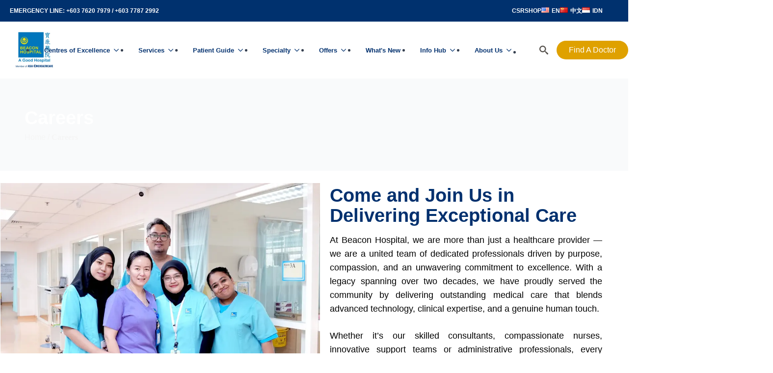

--- FILE ---
content_type: text/html; charset=UTF-8
request_url: https://www.beaconhospital.com.my/careers/
body_size: 46135
content:
<!doctype html><html lang="en-US"><head><script data-no-optimize="1">var litespeed_docref=sessionStorage.getItem("litespeed_docref");litespeed_docref&&(Object.defineProperty(document,"referrer",{get:function(){return litespeed_docref}}),sessionStorage.removeItem("litespeed_docref"));</script> <meta charset="UTF-8"><meta name="viewport" content="width=device-width, initial-scale=1"><meta name='robots' content='index, follow, max-image-preview:large, max-snippet:-1, max-video-preview:-1' /><link rel="alternate" href="https://www.beaconhospital.com.my/careers/" hreflang="en" /><link rel="alternate" href="https://www.beaconhospital.com.my/zh/careers/" hreflang="zh" /><link rel="alternate" href="https://www.beaconhospital.com.my/id/careers/" hreflang="id" /><meta name="viewport" content="width=device-width, initial-scale=1"><title>Careers and Recruitment Page Beacon Hospital</title><meta name="description" content="At Beacon Hospital, we are more than just a healthcare provider — we are a united team of dedicated professionals driven by purpose, compassion, and an unwavering commitment to excellence." /><link rel="canonical" href="https://www.beaconhospital.com.my/careers/" /><meta property="og:locale" content="en_US" /><meta property="og:locale:alternate" content="zh_CN" /><meta property="og:locale:alternate" content="id_ID" /><meta property="og:type" content="article" /><meta property="og:title" content="Careers" /><meta property="og:description" content="At Beacon Hospital, we are more than just a healthcare provider — we are a united team of dedicated professionals driven by purpose, compassion, and an unwavering commitment to excellence." /><meta property="og:url" content="https://www.beaconhospital.com.my/careers/" /><meta property="og:site_name" content="Beacon Hospital" /><meta property="article:publisher" content="https://www.facebook.com/BeaconHospital" /><meta property="article:modified_time" content="2025-07-30T05:33:48+00:00" /><meta name="twitter:card" content="summary_large_image" /><meta name="twitter:label1" content="Est. reading time" /><meta name="twitter:data1" content="7 minutes" /> <script type="application/ld+json" class="yoast-schema-graph">{"@context":"https://schema.org","@graph":[{"@type":"WebPage","@id":"https://www.beaconhospital.com.my/careers/","url":"https://www.beaconhospital.com.my/careers/","name":"Careers and Recruitment Page Beacon Hospital","isPartOf":{"@id":"https://www.beaconhospital.com.my/#website"},"datePublished":"2025-07-13T09:15:11+00:00","dateModified":"2025-07-30T05:33:48+00:00","description":"At Beacon Hospital, we are more than just a healthcare provider — we are a united team of dedicated professionals driven by purpose, compassion, and an unwavering commitment to excellence.","breadcrumb":{"@id":"https://www.beaconhospital.com.my/careers/#breadcrumb"},"inLanguage":"en-US","potentialAction":[{"@type":"ReadAction","target":["https://www.beaconhospital.com.my/careers/"]}]},{"@type":"BreadcrumbList","@id":"https://www.beaconhospital.com.my/careers/#breadcrumb","itemListElement":[{"@type":"ListItem","position":1,"name":"Home","item":"https://www.beaconhospital.com.my/"},{"@type":"ListItem","position":2,"name":"Careers"}]},{"@type":"WebSite","@id":"https://www.beaconhospital.com.my/#website","url":"https://www.beaconhospital.com.my/","name":"Beacon Hospital","description":"Top Class Cancer Treatment &amp; Healthcare in Malaysia","publisher":{"@id":"https://www.beaconhospital.com.my/#organization"},"potentialAction":[{"@type":"SearchAction","target":{"@type":"EntryPoint","urlTemplate":"https://www.beaconhospital.com.my/?s={search_term_string}"},"query-input":{"@type":"PropertyValueSpecification","valueRequired":true,"valueName":"search_term_string"}}],"inLanguage":"en-US"},{"@type":"Organization","@id":"https://www.beaconhospital.com.my/#organization","name":"Beacon Hospital","url":"https://www.beaconhospital.com.my/","logo":{"@type":"ImageObject","inLanguage":"en-US","@id":"https://www.beaconhospital.com.my/#/schema/logo/image/","url":"https://www.beaconhospital.com.my/wp-content/uploads/2025/07/BH-A1-NewLogo-BEACONHOSPITAL-1-FinalVersion-bordered.webp","contentUrl":"https://www.beaconhospital.com.my/wp-content/uploads/2025/07/BH-A1-NewLogo-BEACONHOSPITAL-1-FinalVersion-bordered.webp","width":300,"height":300,"caption":"Beacon Hospital"},"image":{"@id":"https://www.beaconhospital.com.my/#/schema/logo/image/"},"sameAs":["https://www.facebook.com/BeaconHospital","https://www.instagram.com/beaconhospital/","https://www.linkedin.com/company/beaconhospital/","https://www.youtube.com/channel/UCtgfHSNIdeE02cY36AD1o-g","https://tiktok.com/@beaconhospital"]}]}</script> <link rel='dns-prefetch' href='//fonts.googleapis.com' /><link rel="preload" href="https://www.beaconhospital.com.my/wp-content/themes/salient/css/fonts/icomoon.woff?v=1.6" as="font" type="font/woff" crossorigin="anonymous"><style id='wp-img-auto-sizes-contain-inline-css' type='text/css'>img:is([sizes=auto i],[sizes^="auto," i]){contain-intrinsic-size:3000px 1500px}
/*# sourceURL=wp-img-auto-sizes-contain-inline-css */</style><style id="litespeed-ccss">a,body,div,em,form,h1,h4,header,html,img,label,li,nav,ol,p,section,span,strong,u,ul{margin:0;padding:0;border:0;font-size:100%;font:inherit;vertical-align:baseline}input[type=submit]{-webkit-appearance:none}html{max-width:100%;overflow-y:scroll;overflow-x:hidden}body{max-width:100%;overflow:hidden;background:#fff;font-family:"Open Sans",Helvetica,sans-serif;color:#676767;position:relative}ol,ul{list-style:none}input[type=text]::-ms-clear{display:none}header,nav,section{display:block}*{-webkit-box-sizing:border-box;-moz-box-sizing:border-box;box-sizing:border-box}:root{--scroll-bar-w:-2px}body{font-size:14px;-webkit-font-smoothing:antialiased;font-family:"Open Sans",Helvetica,sans-serif;font-weight:400;line-height:26px}body:not(.nectar-no-flex-height){display:flex;flex-direction:column;min-height:100vh}p{-webkit-font-smoothing:antialiased}.screen-reader-text{border:0;clip:rect(1px,1px,1px,1px);clip-path:inset(50%);height:1px;margin:-1px;overflow:hidden;padding:0;position:absolute!important;width:1px;word-wrap:normal!important}em{font-style:italic}a{color:#3555ff;text-decoration:none}h1{font-size:54px;line-height:62px;margin-bottom:7px}h4{font-size:18px;line-height:32px;margin-bottom:7px}h1,h4{color:#444;letter-spacing:0;-webkit-font-smoothing:antialiased;font-weight:600}strong{font-weight:600}p{padding-bottom:27px}ol,ul{margin-left:30px;margin-bottom:30px}ul li{list-style:disc;list-style-position:outside}ol>li{list-style:decimal;list-style-position:outside}.wpb_text_column>.wpb_wrapper>:last-child{margin-bottom:0}.wpb_content_element{margin-bottom:35px}body .wpb_text_column{margin-bottom:0}input[type=email],input[type=text]{padding:10px;width:100%;font-size:14px;font-family:inherit;line-height:24px;color:#555;background-color:#f1f1f1;border:none}button[type=submit],input[type=submit]{background-color:#333;padding:7px 11px;border:none;color:#fff;width:auto;font-family:"Open Sans";font-weight:600;font-size:14px;border-radius:2px}:root{--mobile-container-width:88%}@media screen and (max-width:782px){body{position:static}}p{padding-bottom:1.5em}.material .wpb_content_element{margin-bottom:1.5em}input[type=email],input[type=text]{background-color:rgb(0 0 0/.04);border-radius:4px;border:2px solid #fff0}body a{color:#005aa7}:root{--nectar-accent-color:#005aa7;--nectar-extra-color-1:#dfa100;--nectar-extra-color-2:#00316e;--nectar-extra-color-3:#dd3333}:root{--nectar-bg-color:#ffffff}body{background-color:#fff}:root{--header-nav-height:80px}@media only screen and (max-width:999px){:root{--header-nav-height:84px}}:root{--nectar-border-thickness:2px}:root{--wp--style--root--padding-left:90px;--wp--style--root--padding-right:90px;--container-padding:90px;--nectar-resp-container-padding:90px}:root{--container-width:1425px}html body{--wp--style--global--content-size:1425px;--wp--style--global--wide-size:1725px}:root{--nectar-border-radius:200px}body{font-family:Poppins;font-size:16px;line-height:24px;font-weight:400}strong{font-family:Poppins;font-weight:600}:root{--nectar-body-line-height:24px}:root{--nectar-body-font-size:16px}@media only screen and (max-width:1300px) and (min-width:1000px){body{font-size:16px;line-height:24px}}@media only screen and (max-width:999px) and (min-width:691px){body{font-size:16px;line-height:24px}}@media only screen and (max-width:690px){body{font-size:16px;line-height:24px}}body h1{font-family:Poppins;font-size:42px;line-height:54px;font-weight:700}@media only screen and (max-width:1300px) and (min-width:1000px){body h1{font-size:31.5px;line-height:40.5px}}@media only screen and (max-width:999px) and (min-width:691px){body h1{font-size:29.4px;line-height:37.8px}}@media only screen and (max-width:690px){body h1{font-size:27.3px;line-height:35.1px}}body h4{font-family:Poppins;font-size:26px;line-height:34px;font-weight:700}@media only screen and (max-width:1300px) and (min-width:1000px){body h4{font-size:26px;line-height:34px}}@media only screen and (max-width:999px) and (min-width:691px){body h4{font-size:26px;line-height:34px}}@media only screen and (max-width:690px){body h4{font-size:23.4px;line-height:30.6px}}.screen-reader-text{border:0;clip:rect(1px,1px,1px,1px);clip-path:inset(50%);height:1px;margin:-1px;overflow:hidden;padding:0;position:absolute!important;width:1px;word-wrap:normal!important}@media only screen and (min-width:1px) and (max-width:999px){body h1{font-size:16px;line-height:21px;margin-top:-10px;padding-bottom:5px}}a{font-size:16px;font-weight:500}p{text-align:justify}.breakdance-menu{--menu-background:#fff;--menu-max-height:calc(100vh - var(--mobile-buffer-y));--menu-alignment:flex-start;--menu-duration:var(--bde-transition-duration, .3s);--menu-base-font-size:.875em;--mobile-offset-y:calc(100% + 15px);--mobile-offset-x:0;--mobile-offcanvas-width:400px;--mobile-topbar-padding:15px;--mobile-topbar-logo-width:110px;--mobile-topbar-logo-order:-1;--mobile-topbar-close-button-size:20px;--mobile-topbar-close-button-color:var(--bde-headings-color);--mobile-topbar-close-button-color-hover:var(--mobile-topbar-close-button-color);--mobile-topbar-close-button-bar-height:2px;--toggle-background-color:transparent;--toggle-background-color-hover:var(--toggle-background-color);--toggle-active-background-color:var(--toggle-background-color);--toggle-padding:0px;--toggle-radius:0px;--toggle-layer-width:32px;--toggle-layer-height:4px;--toggle-layer-spacing:6px;--toggle-layer-color:var(--bde-headings-color);--toggle-layer-color-hover:var(--toggle-layer-color);--toggle-layer-color-active:var(--toggle-layer-color);--toggle-layer-border-radius:0px;--links-gap:0px;--link-padding-top:20px;--link-padding-bottom:20px;--link-padding-left:20px;--link-padding-right:20px;--link-color:var(--bde-headings-color);--link-color-hover:var(--link-color);--link-background-color:transparent;--link-background-color-hover:var(--link-background-color);--link-alignment:space-between;--link-effect-thickness:3px;--link-effect-color:var(--link-color);--link-effect-color-hover:var(--link-effect-color);--link-effect-radius:0px;--link-color-active:var(--link-color);--link-background-color-active:var(--link-background-color);--link-arrow-display:block;--link-arrow-color:var(--link-color);--link-arrow-color-hover:var(--link-color-hover);--link-arrow-size:10px;--link-arrow-gap:8px;--link-arrow-offset-y:0px;--link-arrow-close-rotation:0deg;--link-arrow-open-rotation:-180deg;--link-arrow-rotation:var(--link-arrow-close-rotation);--link-border:1px solid var(--link-border-color);--link-border-color:#eee;--dropdown-animation-duration:var(--menu-duration);--dropdown-caret-display:block;--dropdown-caret-radius:3px;--dropdown-caret-size:12px;--dropdown-background-color:#fff;--dropdown-custom-offset-y:20px;--dropdown-edge-offset:20px;--dropdown-border-radius:8px;--dropdown-custom-width:500px;--dropdown-section-padding:30px;--dropdown-section-gap:var(--gap-lg);--dropdown-links-gap:var(--gap-sm);--dropdown-link-color:var(--bde-headings-color);--dropdown-link-icon-display:block;--dropdown-link-icon-size:16px;--dropdown-link-icon-spacing:10px;--dropdown-link-icon-alignment:center;--dropdown-link-description-display:block;--dropdown-link-description-spacing:0px;--dropdown-link-icon-x:0px;--dropdown-link-icon-y:0px;--dropdown-link-img-opacity:1;--dropdown-link-img-opacity-hover:1;--dropdown-columns-stack:row;--dropdown-columns-gap:var(--gap-xl);--dropdown-column-title-spacing:0px;--dropdown-sections-stack:column;--dropdown-section-light-background:#fff;--dropdown-section-dark-background:#f6f9fc;--gap-xl:60px;--gap-lg:30px;--gap-sm:15px;--gap-xs:10px;--gap-none:0;--arrow-icon:url("data:image/svg+xml,%3Csvg xmlns='http://www.w3.org/2000/svg' viewBox='0 0 448 512'%3E%3Cpath d='M441.9 167.3l-19.8-19.8c-4.7-4.7-12.3-4.7-17 0L224 328.2 42.9 147.5c-4.7-4.7-12.3-4.7-17 0L6.1 167.3c-4.7 4.7-4.7 12.3 0 17l209.4 209.4c4.7 4.7 12.3 4.7 17 0l209.4-209.4c4.7-4.7 4.7-12.3 0-17z'%3E%3C/path%3E%3C/svg%3E");--mobile-link-padding-top:20px;--mobile-link-padding-bottom:20px;--mobile-link-padding-left:20px;--mobile-link-padding-right:20px;--mobile-link-level-2-padding-top:12px;--mobile-link-level-2-padding-bottom:12px;--mobile-link-level-2-padding-left:25px;--mobile-link-level-2-padding-right:20px;--mobile-link-level-3-padding-top:12px;--mobile-link-level-3-padding-bottom:12px;--mobile-link-level-3-padding-left:30px;--mobile-link-level-3-padding-right:30px}.breakdance-menu{position:relative;-webkit-font-smoothing:antialiased;text-align:left;height:var(--menu-height)}:root .breakdance-menu{display:flex}.breakdance-menu-list{display:flex;align-items:center;justify-content:var(--menu-alignment);gap:var(--links-gap);list-style-type:none;margin:0;padding:0}.breakdance-menu-item{position:relative}.breakdance-menu .breakdance-menu-link{position:relative;z-index:1;display:flex;flex-direction:row;align-items:center;justify-content:var(--link-alignment);flex:1;font-size:var(--menu-base-font-size);font-family:inherit;font-weight:500;line-height:1;text-decoration:none;color:var(--link-color);padding:var(--link-padding-top) var(--link-padding-right) var(--link-padding-bottom) var(--link-padding-left);margin:0;border:none;background-color:var(--link-background-color);white-space:nowrap}.breakdance-menu-link-arrow{position:relative;z-index:1;align-self:stretch;border:none;background-color:#fff0;padding:var(--link-padding-top) var(--link-padding-right) var(--link-padding-bottom)0}.breakdance-menu-link-arrow:after{content:"";display:var(--link-arrow-display);-webkit-mask-image:var(--arrow-icon);mask-image:var(--arrow-icon);-webkit-mask-size:cover;mask-size:cover;-webkit-mask-position:center;mask-position:center;margin-left:var(--link-arrow-gap);font-size:var(--link-arrow-size);width:1em;height:1em;background-color:var(--link-arrow-color);transform:translateY(var(--link-arrow-offset-y)) rotate(var(--link-arrow-rotation));flex-shrink:0}.breakdance-dropdown{--dropdown-offset-x:0px;--dropdown-caret-x:0px;--translate-x:0px;--translate-y:0px;--rotate-x:0deg;--scale:1;position:relative}.breakdance-dropdown .breakdance-menu-link{padding-right:0}.breakdance-dropdown-toggle{position:relative;display:flex;align-items:center}.breakdance-dropdown-floater{position:absolute;top:calc(var(--dropdown-offset-y) + var(--dropdown-custom-offset-y));left:var(--dropdown-offset-x);z-index:var(--bde-z-index-menu-dropdown);min-width:100%;opacity:0;visibility:hidden;backface-visibility:hidden;transform:translate(var(--translate-x)) translateY(var(--translate-y)) rotateX(var(--rotate-x)) scale(var(--scale)) translateZ(0)}.breakdance-dropdown-body{position:relative;z-index:1;flex-grow:1;display:flex;flex-direction:var(--dropdown-sections-stack);width:100%;background-color:var(--dropdown-background-color);box-shadow:0 50px 100px -20px #32325d40,0 30px 60px -30px #0000004d;border-radius:var(--dropdown-border-radius);overflow:hidden}.breakdance-dropdown--custom .breakdance-dropdown-floater{width:calc(var(--dropdown-custom-width) - var(--dropdown-edge-offset)*2)}.breakdance-dropdown-custom-content{padding:var(--dropdown-section-padding)}.breakdance-menu-toggle{display:none;align-items:center;border:none;color:var(--toggle-layer-color);background-color:var(--toggle-background-color);backface-visibility:hidden;padding:var(--toggle-padding);border-radius:var(--toggle-radius);min-height:var(--toggle-layer-width);box-sizing:content-box}.breakdance-menu-toggle-icon{width:var(--toggle-layer-width);height:calc(var(--toggle-layer-height)*3 + var(--toggle-layer-spacing)*2);display:inline-block;position:relative}.breakdance-menu-toggle-lines{top:50%;display:block;margin-top:calc(var(--toggle-layer-height)/-2)}.breakdance-menu-toggle-lines,.breakdance-menu-toggle-lines:before,.breakdance-menu-toggle-lines:after{content:"";position:absolute;display:block;width:var(--toggle-layer-width);height:var(--toggle-layer-height);background-color:currentColor;border-radius:var(--toggle-layer-border-radius)}.breakdance-menu-toggle-lines:before{top:calc((var(--toggle-layer-spacing) + var(--toggle-layer-height))*-1)}.breakdance-menu-toggle-lines:after{bottom:calc((var(--toggle-layer-spacing) + var(--toggle-layer-height))*-1)}:root{--swiper-theme-color:#007aff}:root{--swiper-navigation-size:44px}.bde-accordion__panel-content{padding:16px}.bde-accordion__icon{display:flex;width:24px;height:24px;background-color:var(--grey-400,#9ca3af);mask-size:contain;mask-repeat:no-repeat;mask-position:0 0;-webkit-mask-repeat:no-repeat;-webkit-mask-position:0 0;-webkit-mask-size:100% 100%}.bde-accordion__icon--active{mask-image:var(--bde-accordion-icon-active);-webkit-mask-image:var(--bde-accordion-icon-active)}.bde-accordion__icon--active{display:none}.bde-accordion--bordered .bde-accordion__panel-content{border-bottom:var(--bde-accordion-border-width) solid var(--bde-accordion-border-color)}.bde-accordion--bordered .bde-accordion__content-wrapper:last-child .bde-accordion__panel-content{border-bottom:0}.bde-accordion__content-wrapper .bde-accordion__panel-content{display:flex;flex-direction:column;justify-content:flex-start;text-align:left;align-items:flex-start}.bde-accordion__content-wrapper:not(.is-active,.is-collapsing) .bde-accordion__panel{display:none}.bde-accordion__icon--active{display:none}.breakdance-form input{vertical-align:middle;white-space:normal;line-height:1}.breakdance-form input{margin:0;border:0;padding:0;appearance:none;-webkit-appearance:none}.breakdance-form input::-webkit-datetime-edit{padding:0;display:block;margin-bottom:1px}.breakdance .bde-popup,.breakdance .bde-popup .breakdance-popup{opacity:0;visibility:hidden;z-index:-1}.breakdance .bde-section{position:relative;width:100%;background-position:center center;background-size:cover}.breakdance .bde-section .section-container{max-width:var(--bde-section-width);background-size:cover;position:relative;display:flex;flex-direction:column;align-items:flex-start;text-align:left;margin:0 auto;padding:var(--bde-section-vertical-padding) var(--bde-section-horizontal-padding)}.breakdance .bde-columns{max-width:100%;width:100%;display:flex;flex-direction:row;flex-wrap:nowrap;gap:var(--bde-column-gap)}.breakdance .bde-column{display:flex;flex-direction:column;justify-content:flex-start;text-align:left;align-items:flex-start;width:calc(var(--column-width) - var(--bde-column-gap)*((var(--columnCount) - 1)/var(--columnCount)));position:relative;background-size:cover}.breakdance .bde-text{max-width:100%;margin:0;color:var(--bde-text-color,var(--bde-body-text-color))}.breakdance .bde-div{display:flex;flex-direction:column;align-items:flex-start;text-align:left;max-width:100%;position:relative;background-size:cover}.breakdance .bde-text-link{display:flex}.breakdance .bde-text-link>*{margin:0;color:currentColor}.breakdance .bde-code-block{max-width:100%;display:flex;flex-direction:column;align-items:flex-start;text-align:left}.breakdance .bde-header-builder{position:relative;width:100%;background-color:var(--bde-background-color);--bde-header-width:var(--bde-section-width);--bde-header-sticky-top:calc(var(--bde-header-sticky-offset) + var(--wp-admin--admin-bar--height, 0px));--bde-header-sticky-offset:0px;--bde-header-sticky-duration:var(--bde-transition-duration)}.breakdance .bde-header-builder .bde-header-builder__container{gap:20px;display:flex;align-items:center;justify-content:space-between;margin:0 auto;max-width:var(--bde-header-width);padding:var(--bde-section-horizontal-padding) var(--bde-section-horizontal-padding)}.breakdance .bde-container-link{display:flex;flex-direction:column;align-items:flex-start;text-align:left;max-width:100%;text-decoration:none;position:relative;background-size:cover}.breakdance-dropdown-custom-content{display:flex;flex-direction:column;align-items:flex-start;text-align:left}.bde-fancy-divider{max-width:100%;width:100%;display:flex;--bde-fancy-divider-border-style:dotted;--bde-fancy-divider-border-size:2px;--bde-fancy-divider-border-color:var(--grey-600);--bde-fancy-divider-pattern-height:12px;--bde-fancy-divider-pattern-size:40px;--bde-fancy-divider-pattern-url:'url()'}.bde-fancy-divider__wrapper{display:flex;width:100%}.bde-fancy-divider__separator{width:100%;border-top:var(--bde-fancy-divider-border-size) var(--bde-fancy-divider-border-style) var(--bde-fancy-divider-border-color)}.breakdance .bde-text-link{display:flex}.breakdance .bde-text-link>*{margin:0;color:currentColor}.breakdance .bde-menu-custom-area{text-align:left;max-width:100%}.breakdance .bde-custom-area-link{--link-alignment:flex-start}.breakdance .bde-search-form{--searchFormSize:52px;--searchFormGray100:#f5f5f4;--searchFormGray200:#e7e5e4;--searchFormGray300:#d6d3d1;--searchFormGray600:#57534e;max-width:100%;position:relative;height:var(--searchFormSize)}.search-form__field{width:100%;border:0;padding:0 16px;height:var(--searchFormSize);display:block;outline:0;background-color:#fff0}.search-form__button{height:var(--searchFormSize);display:flex;align-items:center;justify-content:center;width:var(--searchFormSize);color:#444;flex-shrink:0;appearance:none;border:0;padding:1px 6px}.search-form__button>svg,.search-form__lightbox-close>svg,.search-form__lightbox-button>svg{font-size:inherit;min-width:100%;width:1em;height:1em;stroke-width:0;stroke:currentColor;fill:currentColor;display:block}.search-form__button{color:var(--searchFormGray600)}.search-form__container{height:var(--searchFormSize);display:flex;width:100%;border-radius:4px;flex-direction:row;border-radius:4px}.search-form--full-screen:not(.is-active){height:0;width:0;overflow:hidden}.search-form--full-screen .search-form__lightbox{display:flex;align-items:center;position:fixed;z-index:var(--bde-z-index-search-fullscreen);top:0;left:0;right:0;bottom:0;height:100vh;width:100%;padding:0 10%;background-color:rgb(0 0 0/.8);opacity:0;visibility:hidden}.search-form__button--full-screen{border-radius:4px;width:var(--searchFormSize);height:var(--searchFormSize)}.search-form--full-screen .search-form__lightbox-close{color:#fff;font-size:24px;position:absolute;top:calc(20px + var(--wp-admin--admin-bar--height, 0px));right:20px;z-index:11}.search-form--full-screen .search-form__field{color:#fff}.search-form--full-screen .search-form__lightbox-container{display:flex;flex-direction:row;align-items:center;width:100%;border:1px solid rgb(255 255 255/.1);border-radius:4px;position:relative;z-index:20}.search-form__lightbox-button{height:var(--searchFormSize);display:flex;align-items:center;justify-content:center;width:var(--searchFormSize);flex-shrink:0;appearance:none;border:0;color:rgb(255 255 255/.1);background:#fff0;font-size:18px;color:#fff}.search-form__lightbox-bg{position:absolute;top:0;left:0;width:100%;height:100%;z-index:10}.breakdance .bde-button{max-width:100%}.breakdance .bde-section{position:relative;width:100%;background-position:center center;background-size:cover}.breakdance .bde-section .section-container{max-width:var(--bde-section-width);background-size:cover;position:relative;display:flex;flex-direction:column;align-items:flex-start;text-align:left;margin:0 auto;padding:var(--bde-section-vertical-padding) var(--bde-section-horizontal-padding)}.breakdance .bde-shortcode{max-width:100%;width:100%}.breakdance .bde-columns{max-width:100%;width:100%;display:flex;flex-direction:row;flex-wrap:nowrap;gap:var(--bde-column-gap)}.breakdance .bde-column{display:flex;flex-direction:column;justify-content:flex-start;text-align:left;align-items:flex-start;width:calc(var(--column-width) - var(--bde-column-gap)*((var(--columnCount) - 1)/var(--columnCount)));position:relative;background-size:cover}.breakdance .bde-heading{max-width:100%;margin:0}.breakdance .bde-rich-text{max-width:100%;color:var(--bde-text-color,var(--bde-body-text-color))}.breakdance .bde-div{display:flex;flex-direction:column;align-items:flex-start;text-align:left;max-width:100%;position:relative;background-size:cover}.bde-accordion__panel-content{padding:16px}.bde-accordion__icon{display:flex;width:24px;height:24px;background-color:var(--grey-400);mask-size:contain;mask-repeat:no-repeat;mask-position:0 0;-webkit-mask-repeat:no-repeat;-webkit-mask-position:0 0;-webkit-mask-size:100% 100%}.bde-accordion__icon--active{mask-image:var(--bde-accordion-icon-active);-webkit-mask-image:var(--bde-accordion-icon-active)}.bde-accordion__icon--active{display:none}.bde-accordion--bordered .bde-accordion__panel-content{border-bottom:var(--bde-accordion-border-width) solid var(--bde-accordion-border-color)}.bde-accordion--bordered .bde-accordion__content-wrapper:last-child .bde-accordion__panel-content{border-bottom:0}.breakdance .bde-code-block{max-width:100%;display:flex;flex-direction:column;align-items:flex-start;text-align:left}.breakdance .bde-section{position:relative;width:100%;background-position:center center;background-size:cover}.breakdance .bde-section .section-container{max-width:var(--bde-section-width);background-size:cover;position:relative;display:flex;flex-direction:column;align-items:flex-start;text-align:left;margin:0 auto;padding:var(--bde-section-vertical-padding) var(--bde-section-horizontal-padding)}.breakdance .bde-heading{max-width:100%;margin:0}.bde-breadcrumbs{display:flex;margin:0;padding:0;max-width:100%;list-style-type:none;align-items:center;justify-content:flex-start;text-align:left;flex-wrap:wrap;color:var(--bde-body-text-color)}.breakdance .bde-breadcrumbs a{font-weight:600;text-decoration:none;color:var(--bde-links-color)}.bde-breadcrumbs .separator{color:var(--bde-body-text-color)}.breakdance .bde-section{position:relative;width:100%;background-position:center center;background-size:cover}.breakdance .bde-section .section-container{max-width:var(--bde-section-width);background-size:cover;position:relative;display:flex;flex-direction:column;align-items:flex-start;text-align:left;margin:0 auto;padding:var(--bde-section-vertical-padding) var(--bde-section-horizontal-padding)}.breakdance .bde-columns{max-width:100%;width:100%;display:flex;flex-direction:row;flex-wrap:nowrap;gap:var(--bde-column-gap)}.breakdance .bde-column{display:flex;flex-direction:column;justify-content:flex-start;text-align:left;align-items:flex-start;width:calc(var(--column-width) - var(--bde-column-gap)*((var(--columnCount) - 1)/var(--columnCount)));position:relative;background-size:cover}.breakdance .bde-heading{max-width:100%;margin:0}.breakdance .bde-text{max-width:100%;margin:0;color:var(--bde-text-color,var(--bde-body-text-color))}.breakdance .bde-div{display:flex;flex-direction:column;align-items:flex-start;text-align:left;max-width:100%;position:relative;background-size:cover}.breakdance .bde-shortcode{max-width:100%;width:100%}.bde-fancy-divider{max-width:100%;width:100%;display:flex;--bde-fancy-divider-border-style:dotted;--bde-fancy-divider-border-size:2px;--bde-fancy-divider-border-color:var(--grey-600);--bde-fancy-divider-pattern-height:12px;--bde-fancy-divider-pattern-size:40px;--bde-fancy-divider-pattern-url:'url()'}.bde-fancy-divider__wrapper{display:flex;width:100%}.bde-fancy-divider__separator{width:100%;border-top:var(--bde-fancy-divider-border-size) var(--bde-fancy-divider-border-style) var(--bde-fancy-divider-border-color)}.bde-popup{width:100%;height:calc(100% - var(--wp-admin--admin-bar--height, 0px));position:fixed;display:flex;flex-direction:column;align-items:center;justify-content:center;top:var(--wp-admin--admin-bar--height,0);left:0}.bde-popup .breakdance-popup{position:relative;display:flex;max-width:100%;max-height:100%;width:750px}.bde-popup .breakdance-popup-content{background-color:var(--bde-background-color);display:flex;align-items:flex-start;flex-direction:column;max-width:100%;width:100%;height:100%;text-align:left;padding:30px;overflow:auto}.bde-popup .breakdance-popup-content>*{flex-shrink:0}.breakdance-popup .breakdance-popup-close-button{display:flex;align-items:center;position:absolute;--closeButtonSize:40px;--closeButtonOutsideOffset:0px;font-size:var(--closeButtonSize)}.breakdance-popup-close-icon{display:flex}.breakdance-popup-close-icon>svg{font-size:inherit;width:1em;height:1em;stroke-width:0;stroke:currentColor;fill:currentColor}.breakdance-popup-position-top-right{top:0;right:calc(0px - var(--closeButtonOutsideOffset))}.breakdance .bde-section{position:relative;width:100%;background-position:center center;background-size:cover}.breakdance .bde-section .section-container{max-width:var(--bde-section-width);background-size:cover;position:relative;display:flex;flex-direction:column;align-items:flex-start;text-align:left;margin:0 auto;padding:var(--bde-section-vertical-padding) var(--bde-section-horizontal-padding)}:root{--white:#fff;--grey-50:#f9fafb;--grey-100:#f3f4f6;--grey-200:#e5e7eb;--grey-300:#d1d5db;--grey-400:#9ca3af;--grey-450:#787e8b;--grey-500:#6b7280;--grey-600:#4b5563;--grey-700:#374151;--grey-800:#1f2937;--grey-900:#111827;--blue-500:#3b82f6;--blue-600:#2563eb;--pink-600:#db2777;--emerald-100:#d1fae5;--emerald-700:#047857;--sky-100:#e0f2fe;--sky-500:#0ea5e9;--red-50:#fef2f2;--red-500:#ef4444;--red-700:#b91c1c;--indigo-50:#eef2ff;--indigo-600:#4f46e5;--indigo-700:#4338ca;--yellow-500:#fbbf24;--bde-brand-primary-color:var(--blue-500);--bde-brand-primary-color-hover:var(--blue-600);--bde-body-font-family:"Poppins",sans-serif;--bde-heading-font-family:"Poppins",sans-serif;--bde-base-font-size:16px;--bde-body-font-size:var(--bde-base-font-size);--bde-font-size-ratio:1.250;--bde-h6-font-size:var(--bde-base-font-size);--bde-h5-font-size:calc(var(--bde-h6-font-size) * var(--bde-font-size-ratio));--bde-h4-font-size:20px;--bde-h3-font-size:24px;--bde-h2-font-size:30px;--bde-h1-font-size:calc(var(--bde-h2-font-size) * var(--bde-font-size-ratio));--bde-body-text-color:var(--grey-700);--bde-headings-color:var(--grey-900);--bde-background-color:var(--grey-50);--bde-palette-blue-23e40781-5273-4af8-8631-2488fd9f5fd3-1:#0078c8;--bde-palette-bh-blue-4cc64c28-f292-4028-bbf4-1d60b485e645-2:#00306E;--bde-palette-black-5320e927-296e-42be-aaf3-10576dfa22fc-3:#272727;--bde-palette-yellow-7e2448fb-e089-4d1b-9b65-a896956b159d-4:#DFA100;--bde-palette-gray-f0206332-2ef8-4eb6-861c-35c7f2f82b98-5:#F1F1F1;--bde-palette-white-abe91dbe-58db-4b31-b32b-f74ca932908a-6:#FFF;--bde-column-gap:32px;--bde-section-width:1120px;--bde-section-vertical-padding:100px;--bde-section-horizontal-padding:20px;--bde-button-primary-border-color:transparent;--bde-button-primary-border-color-hover:transparent;--bde-button-primary-text-color:#fff;--bde-button-primary-text-color-hover:#fff;--bde-button-secondary-text-color-hover:#fff;--bde-button-secondary-background-color:transparent;--bde-button-custom-border-color:var(--grey-900);--bde-button-custom-border-color-hover:var(--grey-700);--bde-button-custom-text-color:var(--white);--bde-button-custom-text-color-hover:var(--white);--bde-button-custom-background-color:var(--grey-900);--bde-button-custom-background-color-hover:var(--grey-700);--bde-button-font-weight:500;--bde-button-border-radius:3px;--bde-button-border-width:1px;--bde-button-padding-base:14px 24px;--bde-button-padding-sm:8px 16px;--bde-button-padding-lg:28px 54px;--bde-button-line-height:1;--bde-form-gap:16px;--bde-form-after-label:8px;--bde-form-after-sublabel:8px;--bde-form-input-border-radius:3px;--bde-form-input-background-color:var(--white);--bde-form-input-padding-top:12px;--bde-form-input-padding-right:16px;--bde-form-input-padding-bottom:12px;--bde-form-input-padding-left:16px;--bde-form-input-placeholder-color:var(--grey-450);--bde-form-input-border-width:1px;--bde-form-input-border-color:var(--grey-300);--bde-form-label-font-weight:500;--bde-form-label-required-color:var(--red-700);--bde-form-label-required-nudge-x:0;--bde-form-label-required-nudge-y:0;--bde-form-label-required-size:inherit;--bde-form-text-color:var(--grey-700);--bde-form-input-focused-background-color:var(--white);--bde-form-input-input-shadow:none;--bde-form-checkbox-size:1em;--bde-woo-products-list-gap:var(--bde-woo-base-large-gaps);--bde-woo-base-paragraph-line-height:1.4;--bde-woo-base-heading-line-height:1.2;--bde-woo-base-border-color:var(--grey-300);--bde-woo-base-text-on-primary-color:var(--white);--bde-woo-base-space:8px;--bde-woo-base-ratio:1.618;--bde-woo-typography-font-weight-normal:400;--bde-woo-typography-font-weight-medium:500;--bde-woo-typography-font-weight-heavy:600;--bde-woo-buttons-and-links-line-height:1;--bde-woo-buttons-and-links__disabled-button-color:var(--grey-300);--bde-woo-buttons-and-links__disabled-button-text-color:var(--white);--bde-woo-buttons-and-links__nav-link-background-active:var(--grey-50);--bde-woo-buttons-and-links__nav-border-radius:4px;--bde-woo-forms__inputs-select2-selected-item:var(--grey-300);--bde-woo-forms__wrappers-small:360px;--error-svg-icon:url("data:image/svg+xml,%3Csvg xmlns='http://www.w3.org/2000/svg' viewBox='0 0 512 512'%3E%3Cpath d='M256 512a256 256 0 1 0 0-512 256 256 0 1 0 0 512zm0-384c13.3 0 24 10.7 24 24v112c0 13.3-10.7 24-24 24s-24-10.7-24-24V152c0-13.3 10.7-24 24-24zm-32 224a32 32 0 1 1 64 0 32 32 0 1 1-64 0z'/%3E%3C/svg%3E");--success-svg-icon:url('data:image/svg+xml;utf8,<svg xmlns="http://www.w3.org/2000/svg" width="24" height="24" viewBox="0 0 24 24"><path d="M12 0c-6.627 0-12 5.373-12 12s5.373 12 12 12 12-5.373 12-12-5.373-12-12-12zm-1 17l-5-5.299 1.399-1.43 3.574 3.736 6.572-7.007 1.455 1.403-8 8.597z"/></svg>');--info-svg-icon:url('data:image/svg+xml;utf8,<svg xmlns="http://www.w3.org/2000/svg" width="24" height="24" viewBox="0 0 24 24"><path d="M12 0c-6.627 0-12 5.373-12 12s5.373 12 12 12 12-5.373 12-12-5.373-12-12-12zm1 18h-2v-6h-2v-2h4v8zm-1-9.75c-.69 0-1.25-.56-1.25-1.25s.56-1.25 1.25-1.25 1.25.56 1.25 1.25-.56 1.25-1.25 1.25z"/></svg>');--chevron-svg-icon:url('data:image/svg+xml;utf8,<svg xmlns="http://www.w3.org/2000/svg" width="24" height="24" viewBox="0 0 24 24"><path d="M0 7.33l2.829-2.83 9.175 9.339 9.167-9.339 2.829 2.83-11.996 12.17z"/></svg>');--checkbox-svg-icon:url('data:image/svg+xml;utf8,<svg xmlns="http://www.w3.org/2000/svg" width="24" height="24" viewBox="0 0 24 24"><path d="M9 21.035l-9-8.638 2.791-2.87 6.156 5.874 12.21-12.436 2.843 2.817z"/></svg>');--radiobutton-svg-icon:url('data:image/svg+xml;utf8,<svg xmlns="http://www.w3.org/2000/svg" width="24" height="24" viewBox="0 0 24 24"><circle cx="12" cy="12" r="12"/></svg>');--show-password-svg-icon:url('data:image/svg+xml;utf8,<svg xmlns="http://www.w3.org/2000/svg" width="24" height="24" viewBox="0 0 24 24"><path d="M12.015 7c4.751 0 8.063 3.012 9.504 4.636-1.401 1.837-4.713 5.364-9.504 5.364-4.42 0-7.93-3.536-9.478-5.407 1.493-1.647 4.817-4.593 9.478-4.593zm0-2c-7.569 0-12.015 6.551-12.015 6.551s4.835 7.449 12.015 7.449c7.733 0 11.985-7.449 11.985-7.449s-4.291-6.551-11.985-6.551zm-.015 5c1.103 0 2 .897 2 2s-.897 2-2 2-2-.897-2-2 .897-2 2-2zm0-2c-2.209 0-4 1.792-4 4 0 2.209 1.791 4 4 4s4-1.791 4-4c0-2.208-1.791-4-4-4z"/></svg>');--hide-password-svg-icon:url('data:image/svg+xml;utf8,<svg xmlns="http://www.w3.org/2000/svg" width="24" height="24" viewBox="0 0 24 24"><path d="M19.604 2.562l-3.346 3.137c-1.27-.428-2.686-.699-4.243-.699-7.569 0-12.015 6.551-12.015 6.551s1.928 2.951 5.146 5.138l-2.911 2.909 1.414 1.414 17.37-17.035-1.415-1.415zm-6.016 5.779c-3.288-1.453-6.681 1.908-5.265 5.206l-1.726 1.707c-1.814-1.16-3.225-2.65-4.06-3.66 1.493-1.648 4.817-4.594 9.478-4.594.927 0 1.796.119 2.61.315l-1.037 1.026zm-2.883 7.431l5.09-4.993c1.017 3.111-2.003 6.067-5.09 4.993zm13.295-4.221s-4.252 7.449-11.985 7.449c-1.379 0-2.662-.291-3.851-.737l1.614-1.583c.715.193 1.458.32 2.237.32 4.791 0 8.104-3.527 9.504-5.364-.729-.822-1.956-1.99-3.587-2.952l1.489-1.46c2.982 1.9 4.579 4.327 4.579 4.327z"/></svg>');--error-svg-icon-color:var(--red-500);--success-svg-icon-color:var(--emerald-700);--info-svg-icon-color:var(--sky-500);--chevron-svg-icon-color:var(--grey-900);--checkbox-svg-icon-color:var(--grey-900);--radiobutton-svg-icon-color:var(--grey-900);--show-password-svg-icon-color:var(--grey-900);--hide-password-svg-icon-color:var(--grey-900);--bde-woo-notices__icon-size:16px;--bde-woo-notices__padding:24px;--bde-woo-notices__border-radius:4px;--bde-woo-notices__error-background:var(--red-50);--bde-woo-notices__error-text:var(--red-500);--bde-woo-notices__error-link-text:var(--red-500);--bde-woo-notices__error-link-text-hover:var(--red-500);--bde-woo-notices__info-background:var(--sky-100);--bde-woo-notices__info-text:var(--sky-500);--bde-woo-notices__info-link-text:var(--sky-500);--bde-woo-notices__info-link-text-hover:var(--sky-500);--bde-woo-notices__success-background:var(--emerald-100);--bde-woo-notices__success-text:var(--emerald-700);--bde-woo-notices__success-link-text:var(--emerald-700);--bde-woo-notices__success-link-text-hover:var(--emerald-700);--bde-woo-sale-badge__border-radius:2px;--bde-woo-sale-badge__padding:4px 8px;--bde-woo-ratings__star-color:var(--yellow-500);--bde-woo-ratings__star-size:18px;--bde-woo-ratings__filled-star-svg:url('data:image/svg+xml;utf8,<svg width="24px" height="24px" viewBox="0 0 24 24" version="1.1" xmlns="http://www.w3.org/2000/svg" xmlns:xlink="http://www.w3.org/1999/xlink"><polygon id="Path" points="12 0.587 15.668 8.155 24 9.306 17.936 15.134 19.416 23.413 12 19.446 4.583 23.413 6.064 15.134 0 9.306 8.332 8.155"></polygon></svg>');--bde-woo-ratings__empty-star-svg:url('data:image/svg+xml;utf8,<svg width="24px" height="24px" viewBox="0 0 24 24" version="1.1" xmlns="http://www.w3.org/2000/svg" xmlns:xlink="http://www.w3.org/1999/xlink"><path d="M12,5.173 L14.335,9.99 L19.64,10.722 L15.779,14.432 L16.721,19.702 L12,17.178 L7.279,19.703 L8.221,14.433 L4.36,10.723 L9.665,9.99 L12,5.173 L12,5.173 Z M12,0.587 L8.332,8.155 L0,9.306 L6.064,15.134 L4.584,23.413 L12,19.446 L19.416,23.412 L17.936,15.133 L24,9.306 L15.668,8.156 L12,0.587 Z" id="Shape"></path></svg>');--bde-woo-product-images__border-radius:4px;--bde-woo-product-images__border-width:0px;--bde-woo-product-images__border-color:var(--grey-300);--bde-woo-wrappers__background-color:var(--white);--bde-woo-wrappers__border-radius:4px;--bde-woo-wrappers__border-color:var(--grey-300);--bde-woo-wrappers__border-width:1px;--bde-woo-wrappers__shadow:rgba(0,0,0,0.05) 0 1px 3px,rgba(0,0,0,0.05) 0 1px 2px;--bde-woo-tables__header-color:var(--grey-100);--bde-woo-tables__background-color:var(--white);--bde-woo-tables__border-radius:4px;--bde-woo-tables__border-width:1px;--bde-woo-widgets__chip-background-color:transparent;--bde-woo-widgets__chip-background-color-hover:var(--indigo-50);--bde-woo-widgets__chip-text-color:inherit;--bde-woo-widgets__handle-border-color:var(--grey-300);--bde-woo-widgets__handle-background-color:var(--white);--bde-woo-widgets__handle-background-color-hover:var(--white);--bde-woo-widgets__handle-shadow:rgba(0,0,0,0.05) 0 1px 3px,rgba(0,0,0,0.05) 0 1px 2px;--bde-woo-widgets__handle-shadow-hover:var(--grey-300) 0 0 4px;--bde-woo-widgets__remove-item-from-cart-color:var(--grey-450);--bde-woo-select2__active-item-background-color:var(--indigo-50);--bde-woo-gallery__zoom-icon-shadow:rgba(0,0,0,0.05) 0 1px 3px,rgba(0,0,0,0.05) 0 1px 2px;--bde-woo-payment-box-background-color:var(--grey-100);--bde-woo-payment-box-border-color:var(--grey-200);--bde-woo-payment-box-border-width:1px;--bde-woo-quicklook-button-icon:url(https://www.beaconhospital.com.my/wp-content/uploads/breakdance/css/icons/eye.svg);--bde-woo-quicklook-button-background-color:none;--bde-woo-quicklook-button-icon-size:20px;--bde-woo-quicklook-button-backdrop-color:rgba(0,0,0,0.15);--bde-woo-quicklook-button-backdrop-opacity:0.7;--bde-woo-quicklook-modal-background-color:var(--white);--bde-woo-quicklook-overlay-color:rgba(0,0,0,0.7);--bde-woo-quicklook-close-button-size:2em;--bde-woo-quicklook-arrow-size:1em;--bde-woo-quicklook-arrow-color:var(--white);--bde-woo-swatch-space-between-options:10px;--bde-woo-swatch-padding:7px 7px;--bde-woo-swatch-color-width:30px;--bde-woo-swatch-color-height:30px;--bde-woo-swatch-border:1px solid var(--grey-200);--bde-woo-swatch-border-color-hover:var(--grey-400);--bde-woo-swatch-shadow:none;--bde-woo-swatch-shadow-hover:none;--bde-woo-swatch-background:var(--white);--bde-woo-swatch-background-hover:var(--grey-50);--bde-woo-swatch-color-padding:2px;--bde-woo-swatch-tooltip-color:var(--white);--bde-woo-swatch-tooltip-background:var(--grey-900);--bde-woo-swatch-tooltip-padding:7px;--bde-woo-swatch-space-after-label:8px;--bde-woo-responsive__stack:row}:root{--bde-links-color:#000F79;--bde-links-color-hover:#000F79;--bde-button-primary-background-color:var(--bde-brand-primary-color);--bde-button-primary-background-color-hover:var(--bde-brand-primary-color-hover);--bde-button-secondary-border-color:var(--bde-brand-primary-color);--bde-button-secondary-border-color-hover:var(--bde-brand-primary-color);--bde-button-secondary-text-color:var(--bde-brand-primary-color);--bde-button-secondary-background-color-hover:var(--bde-brand-primary-color);--bde-button-text-text-color:var(--bde-links-color);--bde-button-text-text-color-hover:var(--bde-links-color-hover);--bde-button-font-size:var(--bde-body-font-size);--bde-form-font-size:var(--bde-body-font-size);--bde-form-input-border-top-left-radius:var(--bde-form-input-border-radius);--bde-form-input-border-top-right-radius:var(--bde-form-input-border-radius);--bde-form-input-border-bottom-left-radius:var(--bde-form-input-border-radius);--bde-form-input-border-bottom-right-radius:var(--bde-form-input-border-radius);--bde-form-input-border-top:var(--bde-form-input-border-width) solid var(--bde-form-input-border-color);--bde-form-input-border-right:var(--bde-form-input-border-width) solid var(--bde-form-input-border-color);--bde-form-input-border-bottom:var(--bde-form-input-border-width) solid var(--bde-form-input-border-color);--bde-form-input-border-left:var(--bde-form-input-border-width) solid var(--bde-form-input-border-color);--bde-form-label-color:var(--bde-headings-color);--bde-form-input-focused-border-color:var(--bde-brand-primary-color);--bde-form-input-focused-shadow:var(--bde-brand-primary-color) 0 0 2px;--bde-form-checkbox-selected-color:var(--bde-brand-primary-color);--bde-z-index-lightbox:1100;--bde-z-index-popup:1050;--bde-z-index-modal:1000;--bde-z-index-modal-backdrop:calc(var(--bde-z-index-modal) - 1);--bde-z-index-high:300;--bde-z-index-medium:200;--bde-z-index-low:100;--bde-z-index-sticky:10;--bde-z-index-minicart:var(--bde-z-index-modal);--bde-z-index-minicart-backdrop:var(--bde-z-index-modal-backdrop);--bde-z-index-menu-dropdown:var(--bde-z-index-modal);--bde-z-index-menu-mobile:var(--bde-z-index-modal);--bde-z-index-menu-backdrop:var(--bde-z-index-modal-backdrop);--bde-z-index-search-fullscreen:var(--bde-z-index-modal);--bde-z-index-back-to-top:var(--bde-z-index-high);--bde-z-index-scroll-progress:var(--bde-z-index-high);--bde-z-index-header-sticky:var(--bde-z-index-medium);--bde-z-index-header-overlay:calc(var(--bde-z-index-header-sticky) - 1);--bde-z-index-social-share-buttons:var(--bde-z-index-low);--bde-woo-base-text-color:var(--bde-body-text-color);--bde-woo-base-headings-color:var(--bde-headings-color);--bde-woo-base-primary-color:var(--bde-brand-primary-color);--bde-woo-base-primary-color-hover:var(--bde-brand-primary-color-hover);--bde-woo-base-extra-small-gaps:calc(var(--bde-woo-base-small-gaps) / var(--bde-woo-base-ratio));--bde-woo-base-small-gaps:calc(var(--bde-woo-base-space) / var(--bde-woo-base-ratio));--bde-woo-base-standard-gaps:var(--bde-woo-base-space);--bde-woo-base-medium-gaps:calc(var(--bde-woo-base-space) * var(--bde-woo-base-ratio));--bde-woo-base-big-gaps:calc(var(--bde-woo-base-medium-gaps) *  var(--bde-woo-base-ratio));--bde-woo-base-large-gaps:calc(var(--bde-woo-base-big-gaps) *  var(--bde-woo-base-ratio));--bde-woo-base-extra-large-gaps:calc(var(--bde-woo-base-large-gaps) * var(--bde-woo-base-ratio));--bde-woo-typography-ratio:var(--bde-font-size-ratio);--bde-woo-typography__size-small:calc(var(--bde-woo-typography__size-standard) / var(--bde-woo-typography-ratio));--bde-woo-typography__size-small-font-family:var(--bde-body-font-family);--bde-woo-typography__size-standard:var(--bde-body-font-size);--bde-woo-typography__size-standard-font-family:var(--bde-body-font-family);--bde-woo-typography__size-medium:calc(var(--bde-woo-typography__size-standard) * var(--bde-woo-typography-ratio));--bde-woo-typography__size-medium-font-family:var(--bde-heading-font-family);--bde-woo-typography__size-large:calc(var(--bde-woo-typography__size-medium) * var(--bde-woo-typography-ratio));--bde-woo-typography__size-large-font-family:var(--bde-heading-font-family);--bde-woo-typography__size-extra-large:calc(var(--bde-woo-typography__size-large) * var(--bde-woo-typography-ratio));--bde-woo-typography__size-extra-large-font-family:var(--bde-heading-font-family);--bde-woo-buttons-and-links__text-link-color:var(--bde-woo-base-primary-color);--bde-woo-buttons-and-links__text-link-color-hover:var(--bde-woo-base-primary-color-hover);--bde-woo-buttons-and-links__nav-link-color:var(--bde-woo-base-text-color);--bde-woo-buttons-and-links__nav-link-color-hover:var(--bde-woo-base-text-on-primary-color);--bde-woo-buttons-and-links__nav-link-color-active:var(--bde-woo-base-primary-color);--bde-woo-forms__spacing-after-label:var(--bde-form-after-label);--bde-woo-forms__spacing-between-fields:var(--bde-form-gap);--bde-woo-forms__spacing-between-columns:var(--bde-woo-base-extra-large-gaps);--bde-woo-forms__labels-color:var(--bde-form-label-color);--bde-woo-forms__inputs-background-color:var(--bde-form-input-background-color);--bde-woo-forms__inputs-text-color:var(--bde-form-text-color);--bde-woo-forms__inputs-placeholder-color:var(--bde-form-input-placeholder-color);--bde-woo-forms__inputs-border-color:var(--bde-form-input-border-color);--bde-woo-forms__inputs-border-width:var(--bde-form-input-border-width);--bde-woo-forms__inputs-border-radius:var(--bde-form-input-border-top-left-radius) var(--bde-form-input-border-top-right-radius) var(--bde-form-input-border-bottom-right-radius) var(--bde-form-input-border-bottom-left-radius);--bde-woo-forms__inputs-background-color-focused:var(--bde-form-input-focused-background-color);--bde-woo-forms__inputs-border-color-focused:var(--bde-form-input-focused-border-color);--bde-woo-forms__inputs-shadow-focused:var(--bde-form-input-focused-shadow);--bde-woo-forms__inputs-shadow:var(--bde-form-input-input-shadow);--bde-woo-forms__inputs-select2-hover-item:var(--bde-woo-base-primary-color);--bde-woo-forms__labels-required-color:var(--bde-form-label-required-color);--bde-woo-forms__labels-required-size:var(--bde-form-label-required-size);--bde-woo-forms__labels-required-nudge-x:var(--bde-form-label-required-nudge-x);--bde-woo-forms__labels-required-nudge-y:var(--bde-form-label-required-nudge-y);--bde-woo-tables__border-color:var(--bde-woo-base-border-color);--bde-woo-sale-badge__background-color:var(--bde-woo-base-primary-color);--bde-woo-sale-badge__text-color:var(--bde-woo-base-text-on-primary-color);--bde-woo-sale-badge__font-weight:var(--bde-woo-typography-font-weight-heavy);--bde-woo-sale-badge__font-size:var(--bde-woo-typography__size-standard);--bde-woo-widgets__chip-text-color-hover:var(--bde-woo-buttons-and-links__text-link-color);--bde-woo-widgets__handle-border-color-hover:var(--bde-woo-base-primary-color);--bde-woo-notices__padding-left:calc(var(--bde-woo-notices__padding) + var(--bde-woo-notices__icon-size) + (var(--bde-woo-notices__icon-size) / 2));--bde-woo-quicklook-button-text-color:var(--bde-button-primary-text-color);--bde-woo-quicklook-button-background-color-hover:var(--bde-woo-quicklook-button-background-color);--bde-woo-quicklook-button-icon-spacing:var(--bde-woo-base-standard-gaps);--bde-woo-quicklook-close-button-color:var(--bde-woo-base-headings-color);--bde-woo-quicklook-arrow-color-hover:var(--bde-woo-quicklook-arrow-color);--bde-woo-quicklook-arrow-background-color:var(--bde-brand-primary-color);--bde-woo-quicklook-arrow-background-color-hover:var(--bde-woo-quicklook-arrow-background-color);--bde-woo-swatch-space-between-items:var(--bde-woo-base-medium-gaps);--bde-woo-swatch-background-selected:var(--bde-woo-swatch-background-hover);--bde-woo-swatch-border-color-selected:var(--bde-woo-swatch-border-color-hover);--bde-woo-swatch-shadow-selected:var(--bde-woo-swatch-shadow-hover);--bde-woo-swatch-color-background:var(--bde-woo-swatch-background)}.breakdance .button-atom{display:inline-flex;align-items:center;justify-content:center;vertical-align:middle;appearance:none;box-sizing:border-box;margin:0;border:0;padding:0;background-color:#fff0;font-size:var(--bde-button-font-size);line-height:var(--bde-button-line-height);transform:translate(0,0);max-width:100%;width:var(--bde-button-width)}.breakdance .button-atom--custom{text-align:center;font-weight:var(--bde-button-font-weight);text-decoration:none;padding:var(--bde-button-padding-base);border-radius:var(--bde-button-border-radius);border-width:var(--bde-button-border-width);border-style:solid;border-color:#fff0;overflow:hidden}.breakdance .button-atom--custom{color:var(--bde-button-custom-text-color);background:var(--bde-button-custom-background-color);border-color:var(--bde-button-custom-border-color)}.breakdance *,.breakdance *::before,.breakdance *::after{box-sizing:border-box}.breakdance img{max-width:100%;height:auto}.breakdance-rich-text-styles>*:first-child{margin-top:0}.breakdance-rich-text-styles>*:last-child{margin-bottom:0}[data-bde-lazy-bg="waiting"]{background-image:none!important}.screen-reader-text{border:0;clip:rect(1px,1px,1px,1px);-webkit-clip-path:inset(50%);clip-path:inset(50%);height:1px;margin:-1px;overflow:hidden;overflow-wrap:normal!important;word-wrap:normal!important;padding:0;position:absolute!important;width:1px}.breakdance{background-color:var(--bde-background-color);color:var(--bde-body-text-color)}.breakdance h1,.breakdance h4{color:var(--bde-headings-color)}.breakdance a{color:var(--bde-links-color)}.breakdance{font-family:var(--bde-body-font-family);font-size:var(--bde-body-font-size)}.breakdance h1,.breakdance h4{font-family:var(--bde-heading-font-family)}.breakdance h1{font-size:var(--bde-h1-font-size)}.breakdance h4{font-size:var(--bde-h4-font-size)}.breakdance{font-family:"Poppins",sans-serif}.breakdance h1,.breakdance h4{font-family:"Poppins",sans-serif}.breakdance h4{font-size:20px}.breakdance a{color:#000F79;font-weight:600}:root{--preset-id-dd39f878-1c47-4409-ad78-af836c8b2ef6-font-family:"Poppins",sans-serif;--preset-id-dd39f878-1c47-4409-ad78-af836c8b2ef6-font-size:20px;--preset-id-dd39f878-1c47-4409-ad78-af836c8b2ef6-font-weight:700;--preset-id-4ff4904c-9207-46eb-ad3c-7bd94ee499df-font-family:"Poppins",sans-serif;--preset-id-4ff4904c-9207-46eb-ad3c-7bd94ee499df-font-size:24px;--preset-id-4ff4904c-9207-46eb-ad3c-7bd94ee499df-line-height:1.3}@media (max-width:479px){.breakdance h4{font-size:18px}}.breakdance .bde-section-35846-100{background-color:#00316e}.breakdance .bde-section-35846-100 .section-container{--bde-section-width:100%}.breakdance .bde-section-35846-100 .section-container{padding-bottom:10px;padding-top:10px}.breakdance .bde-section-35846-100{margin-top:0;margin-bottom:0}@media (max-width:1119px) and (min-width:1024px){.breakdance .bde-section-35846-100{display:none}}@media (max-width:1023px) and (min-width:768px){.breakdance .bde-section-35846-100{display:none}}@media (max-width:767px) and (min-width:480px){.breakdance .bde-section-35846-100{display:none}}@media (max-width:479px){.breakdance .bde-section-35846-100{display:none}}.breakdance .bde-columns-35846-101{--columnCount:2}@media (max-width:1119px){.breakdance .bde-columns-35846-101{--columnCount:2}.breakdance .bde-columns-35846-101.bde-columns{flex-direction:column;flex-wrap:nowrap}.breakdance .bde-columns-35846-101.bde-columns>.bde-column{width:100%}}@media (max-width:1023px){.breakdance .bde-columns-35846-101{--columnCount:2}}@media (max-width:767px){.breakdance .bde-columns-35846-101{--columnCount:2}}@media (max-width:479px){.breakdance .bde-columns-35846-101{--columnCount:2}}.breakdance .bde-column-35846-102{--column-width:32.41%}.breakdance .bde-column-35846-102{display:flex;flex-direction:column;align-items:flex-start;justify-content:center;text-align:left}.breakdance .bde-column-35846-102.bde-column{padding-top:0;padding-bottom:0}.breakdance .bde-text-35846-103{color:#FFF;font-size:12px;font-weight:600;text-transform:uppercase}.breakdance .bde-column-35846-104{--column-width:67.59%}.breakdance .bde-column-35846-104{display:flex;flex-direction:column;align-items:flex-end;justify-content:center;text-align:right}.breakdance .bde-column-35846-104.bde-column{padding-top:0;padding-bottom:0}.breakdance .bde-div-35846-105{display:flex;flex-direction:row;flex-wrap:nowrap;gap:20px}@media (max-width:479px){.breakdance .bde-div-35846-105{width:400px}.breakdance .bde-div-35846-105{justify-content:center}}.breakdance .bde-text-link-35846-106{color:#FFF;font-size:12px;font-weight:600}@media (max-width:479px){.breakdance .bde-text-link-35846-106{color:var(--bde-palette-black-5320e927-296e-42be-aaf3-10576dfa22fc-3);font-size:14px;font-weight:600}}.breakdance .bde-text-link-35846-107{color:#FFF;font-size:12px;font-weight:600}@media (max-width:479px){.breakdance .bde-text-link-35846-107{color:var(--bde-palette-black-5320e927-296e-42be-aaf3-10576dfa22fc-3);font-size:14px;font-weight:600}}.breakdance .bde-header-builder-35846-111{background:#FFF;--bde-header-width:100%}.breakdance .bde-header-builder-35846-111 .bde-header-builder__container{padding-bottom:0;padding-top:0}.breakdance .bde-header-builder-35846-111{z-index:20}.breakdance .bde-container-link-35846-112{width:50px}.breakdance .bde-image2-35846-113{margin-top:8px;margin-bottom:8px;max-width:80px;width:80px;height:80px}@media (max-width:1119px){.breakdance .bde-image2-35846-113{max-width:50px;width:50px;height:50px}}@media (max-width:1119px){.breakdance .bde-menu-35846-114 .breakdance-menu{--menu-background:#FBFBFB;--menu-hide-on-mobile:none;--mobile-link-padding-top:15px;--mobile-link-padding-bottom:15px;--mobile-link-level-2-padding-top:15px;--mobile-link-level-2-padding-bottom:15px;--mobile-link-level-3-padding-top:15px;--mobile-link-level-3-padding-bottom:15px}}@media (min-width:1120px){.breakdance .bde-menu-35846-114 .breakdance-menu{--menu-hide-on-desktop:none;--links-gap:0px;--link-color:var(--bde-palette-bh-blue-4cc64c28-f292-4028-bbf4-1d60b485e645-2)}.breakdance .bde-menu-35846-114 .breakdance-menu-link{color:var(--bde-palette-bh-blue-4cc64c28-f292-4028-bbf4-1d60b485e645-2);font-size:13px;font-weight:600}}@media (max-width:1119px){.breakdance .bde-menu-35846-114 .breakdance-menu{--menu-hide-on-mobile:none}.breakdance .bde-menu-35846-114 .breakdance-menu{--links-gap:0;--dropdown-link-icon-display:none;--dropdown-link-description-display:none;--dropdown-links-gap:var(--gap-none)}.breakdance .bde-menu-35846-114 .breakdance-menu-list{align-items:stretch;background-color:var(--menu-background);display:none;flex-direction:column;left:var(--mobile-offset-x);max-height:var(--menu-max-height);overflow-y:auto;position:absolute;top:var(--mobile-offset-y,100%);width:calc(100vw - var(--menu-scrollbar-width, 0px));z-index:var(--bde-z-index-menu-mobile)}.breakdance .bde-menu-35846-114 .breakdance-menu-list>:last-child{border-bottom:var(--link-border)}.breakdance .bde-menu-35846-114 .breakdance-menu .breakdance-menu-link{border-top:var(--link-border);outline-offset:-1px;padding:var(--mobile-link-padding-top) var(--mobile-link-padding-right) var(--mobile-link-padding-bottom) var(--mobile-link-padding-left)}.breakdance .bde-menu-35846-114 .breakdance-menu-link-arrow{border-top:var(--link-border);bottom:0;position:absolute;right:0;top:0}.breakdance .bde-menu-35846-114 .breakdance-dropdown-floater{transform:none;visibility:visible}.breakdance .bde-menu-35846-114 .breakdance-dropdown-body{background-color:var(--link-background-color);border-radius:0;border-top:var(--link-border);box-shadow:none;flex-direction:column}.breakdance .bde-menu-35846-114 .breakdance-dropdown--custom .breakdance-dropdown-floater{width:auto}.breakdance .bde-menu-35846-114 .breakdance-menu-toggle{display:flex}@media (min-width:1120px){.breakdance .bde-menu-35846-114 .breakdance-menu{--menu-hide-on-desktop:none}}}@media (max-width:1023px){@media (max-width:1119px){.breakdance .bde-menu-35846-114 .breakdance-menu{--menu-hide-on-mobile:none}}@media (min-width:1120px){.breakdance .bde-menu-35846-114 .breakdance-menu{--menu-hide-on-desktop:none}}}@media (max-width:767px){@media (max-width:1119px){.breakdance .bde-menu-35846-114 .breakdance-menu{--menu-hide-on-mobile:none}}@media (min-width:1120px){.breakdance .bde-menu-35846-114 .breakdance-menu{--menu-hide-on-desktop:none}}}@media (max-width:479px){@media (max-width:1119px){.breakdance .bde-menu-35846-114 .breakdance-menu{--menu-hide-on-mobile:none}}@media (min-width:1120px){.breakdance .bde-menu-35846-114 .breakdance-menu{--menu-hide-on-desktop:none}}}@media (min-width:1120px){.breakdance .bde-menu-custom-dropdown-35846-115 .breakdance-dropdown{--dropdown-custom-width:1000px}}.breakdance .bde-text-link-35846-116{color:#1B1B1B}.breakdance .bde-columns-35846-117{--columnCount:2}@media (max-width:1119px){.breakdance .bde-columns-35846-117{--columnCount:2}.breakdance .bde-columns-35846-117.bde-columns{flex-direction:column;flex-wrap:nowrap}.breakdance .bde-columns-35846-117.bde-columns>.bde-column{width:100%}}@media (max-width:1023px){.breakdance .bde-columns-35846-117{--columnCount:2}}@media (max-width:767px){.breakdance .bde-columns-35846-117{--columnCount:2}}@media (max-width:479px){.breakdance .bde-columns-35846-117{--columnCount:2;--bde-column-gap:0px}}.breakdance .bde-column-35846-118{--column-width:50%}.breakdance .bde-columns-35846-119{--columnCount:2;margin-top:10px}@media (max-width:1119px){.breakdance .bde-columns-35846-119{--columnCount:2}.breakdance .bde-columns-35846-119.bde-columns{flex-direction:column;flex-wrap:nowrap}.breakdance .bde-columns-35846-119.bde-columns>.bde-column{width:100%}}@media (max-width:1023px){.breakdance .bde-columns-35846-119{--columnCount:2}}@media (max-width:767px){.breakdance .bde-columns-35846-119{--columnCount:2}}@media (max-width:479px){.breakdance .bde-columns-35846-119{--columnCount:2;--bde-column-gap:0px}}.breakdance .bde-column-35846-120{--column-width:50%}.breakdance .bde-text-link-35846-121{color:#444;font-size:14px;font-weight:500;text-transform:capitalize}.breakdance .bde-text-link-35846-122{color:#444;font-size:14px;font-weight:500;text-transform:capitalize}.breakdance .bde-text-link-35846-123{margin-bottom:0}.breakdance .bde-text-link-35846-123{color:#444;font-size:14px;font-weight:500;text-transform:capitalize}.breakdance .bde-text-link-35846-124{color:#444;font-size:14px;font-weight:500;text-transform:capitalize}.breakdance .bde-text-link-35846-125{color:#444;font-size:14px;font-weight:500;text-transform:capitalize}.breakdance .bde-text-link-35846-126{margin-bottom:0}.breakdance .bde-text-link-35846-126{color:#444;font-size:14px;font-weight:500;text-transform:capitalize}.breakdance .bde-text-link-35846-127{color:#444;font-size:14px;font-weight:500;text-transform:capitalize}.breakdance .bde-text-link-35846-128{color:#444;font-size:14px;font-weight:500;text-transform:capitalize}.breakdance .bde-text-link-35846-357{color:#444;font-size:14px;font-weight:500;text-transform:capitalize}.breakdance .bde-text-link-35846-129{color:#444;font-size:14px;font-weight:500;text-transform:capitalize}.breakdance .bde-column-35846-130{--column-width:50%}.breakdance .bde-text-link-35846-131{color:#444;font-size:14px;font-weight:500;text-transform:capitalize}.breakdance .bde-text-link-35846-132{color:#444;font-size:14px;font-weight:500;text-transform:capitalize}.breakdance .bde-text-link-35846-133{color:#444;font-size:14px;font-weight:500;text-transform:capitalize}.breakdance .bde-text-link-35846-371{color:#444;font-size:14px;font-weight:500;text-transform:capitalize}.breakdance .bde-text-link-35846-134{color:#444;font-size:14px;font-weight:500;text-transform:capitalize}.breakdance .bde-text-link-35846-135{color:#444;font-size:14px;font-weight:500;text-transform:capitalize}.breakdance .bde-text-link-35846-136{margin-bottom:0}.breakdance .bde-text-link-35846-136{color:#444;font-size:14px;font-weight:500;text-transform:capitalize}.breakdance .bde-text-link-35846-137{color:#444;font-size:14px;font-weight:500;text-transform:capitalize}.breakdance .bde-text-link-35846-138{color:#444;font-size:14px;font-weight:500;text-transform:capitalize}.breakdance .bde-text-link-35846-139{color:#444;font-size:14px;font-weight:500;text-transform:capitalize}.breakdance .bde-column-35846-140{--column-width:50%}.breakdance .bde-columns-35846-141{--columnCount:2;margin-top:10px}@media (max-width:1119px){.breakdance .bde-columns-35846-141{--columnCount:2}.breakdance .bde-columns-35846-141.bde-columns{flex-direction:column;flex-wrap:nowrap}.breakdance .bde-columns-35846-141.bde-columns>.bde-column{width:100%}}@media (max-width:1023px){.breakdance .bde-columns-35846-141{--columnCount:2}}@media (max-width:767px){.breakdance .bde-columns-35846-141{--columnCount:2}}@media (max-width:479px){.breakdance .bde-columns-35846-141{--columnCount:2}}.breakdance .bde-column-35846-142{--column-width:50%}.breakdance .bde-text-link-35846-143{color:#444;font-size:14px;font-weight:500;text-transform:capitalize}@media (max-width:479px){.breakdance .bde-text-link-35846-143{margin-top:0}}.breakdance .bde-text-link-35846-144{color:#444;font-size:14px;font-weight:500;text-transform:capitalize}.breakdance .bde-text-link-35846-145{color:#444;font-size:14px;font-weight:500;text-transform:capitalize}.breakdance .bde-text-link-35846-146{color:#444;font-size:14px;font-weight:500;text-transform:capitalize}.breakdance .bde-text-link-35846-147{color:#444;font-size:14px;font-weight:500;text-transform:capitalize}.breakdance .bde-text-link-35846-148{color:#444;font-size:14px;font-weight:500;text-transform:capitalize}.breakdance .bde-text-link-35846-149{color:#444;font-size:14px;font-weight:500;text-transform:capitalize}.breakdance .bde-text-link-35846-150{color:#444;font-size:14px;font-weight:500;text-transform:capitalize}.breakdance .bde-text-link-35846-151{margin-bottom:0}.breakdance .bde-text-link-35846-151{color:#444;font-size:14px;font-weight:500;text-transform:capitalize}.breakdance .bde-text-link-35846-153{color:#444;font-size:14px;font-weight:500;text-transform:capitalize}.breakdance .bde-column-35846-152{--column-width:50%}.breakdance .bde-text-link-35846-154{color:#444;font-size:14px;font-weight:500;text-transform:capitalize}.breakdance .bde-text-link-35846-155{color:#444;font-size:14px;font-weight:500;text-transform:capitalize}.breakdance .bde-text-link-35846-156{color:#444;font-size:14px;font-weight:500;text-transform:capitalize}.breakdance .bde-text-link-35846-157{margin-bottom:0}.breakdance .bde-text-link-35846-157{color:#444;font-size:14px;font-weight:500;text-transform:capitalize}.breakdance .bde-text-link-35846-158{color:#444;font-size:14px;font-weight:500;text-transform:capitalize}.breakdance .bde-text-link-35846-159{color:#444;font-size:14px;font-weight:500;text-transform:capitalize}.breakdance .bde-text-link-35846-160{color:#444;font-size:14px;font-weight:500;text-transform:capitalize}.breakdance .bde-fancy-divider-35846-161{margin-top:15px;margin-bottom:15px;--bde-fancy-divider-border-style:solid;--bde-fancy-divider-border-size:1px;--bde-fancy-divider-border-color:#D2D2D2}@media (max-width:1119px){.breakdance .bde-fancy-divider-35846-161{--bde-fancy-divider-border-style:solid}}@media (max-width:1023px){.breakdance .bde-fancy-divider-35846-161{--bde-fancy-divider-border-style:solid}}@media (max-width:767px){.breakdance .bde-fancy-divider-35846-161{--bde-fancy-divider-border-style:solid}}@media (max-width:479px){.breakdance .bde-fancy-divider-35846-161{--bde-fancy-divider-border-style:solid}}.breakdance .bde-columns-35846-162{--columnCount:2}@media (max-width:1119px){.breakdance .bde-columns-35846-162{--columnCount:2}.breakdance .bde-columns-35846-162.bde-columns{flex-direction:column;flex-wrap:nowrap}.breakdance .bde-columns-35846-162.bde-columns>.bde-column{width:100%}}@media (max-width:1023px){.breakdance .bde-columns-35846-162{--columnCount:2}}@media (max-width:767px){.breakdance .bde-columns-35846-162{--columnCount:2}}@media (max-width:479px){.breakdance .bde-columns-35846-162{--columnCount:2;--bde-column-gap:0px}}.breakdance .bde-column-35846-163{--column-width:50%}.breakdance .bde-columns-35846-164{--columnCount:1;margin-top:10px}@media (max-width:1119px){.breakdance .bde-columns-35846-164{--columnCount:1}.breakdance .bde-columns-35846-164.bde-columns{flex-direction:column;flex-wrap:nowrap}.breakdance .bde-columns-35846-164.bde-columns>.bde-column{width:100%}}@media (max-width:1023px){.breakdance .bde-columns-35846-164{--columnCount:1}}@media (max-width:767px){.breakdance .bde-columns-35846-164{--columnCount:1}}@media (max-width:479px){.breakdance .bde-columns-35846-164{--columnCount:1}}.breakdance .bde-column-35846-165{--column-width:100%}.breakdance .bde-text-link-35846-166{margin-bottom:10px}.breakdance .bde-text-link-35846-166{color:#1B1B1B}.breakdance .bde-text-link-35846-167{margin-bottom:10px}.breakdance .bde-text-link-35846-167{color:#1B1B1B}.breakdance .bde-text-link-35846-168{margin-bottom:10px}.breakdance .bde-text-link-35846-168{color:#1B1B1B}.breakdance .bde-text-link-35846-169{margin-bottom:10px}.breakdance .bde-text-link-35846-169{color:#1B1B1B}@media (max-width:479px){.breakdance .bde-text-link-35846-169{margin-bottom:0}}.breakdance .bde-column-35846-170{--column-width:50%}.breakdance .bde-columns-35846-171{--columnCount:1;margin-top:10px}@media (max-width:1119px){.breakdance .bde-columns-35846-171{--columnCount:1}.breakdance .bde-columns-35846-171.bde-columns{flex-direction:column;flex-wrap:nowrap}.breakdance .bde-columns-35846-171.bde-columns>.bde-column{width:100%}}@media (max-width:1023px){.breakdance .bde-columns-35846-171{--columnCount:1}}@media (max-width:767px){.breakdance .bde-columns-35846-171{--columnCount:1}}@media (max-width:479px){.breakdance .bde-columns-35846-171{--columnCount:1}}.breakdance .bde-column-35846-172{--column-width:100%}.breakdance .bde-text-link-35846-173{margin-bottom:10px}.breakdance .bde-text-link-35846-173{color:#1B1B1B}.breakdance .bde-text-link-35846-174{margin-bottom:10px}.breakdance .bde-text-link-35846-174{color:#1B1B1B}.breakdance .bde-text-link-35846-175{margin-bottom:10px}.breakdance .bde-text-link-35846-175{color:#1B1B1B}@media (min-width:1120px){.breakdance .bde-menu-custom-dropdown-35846-176 .breakdance-dropdown{--dropdown-custom-width:1100px}}.breakdance .bde-columns-35846-177{--columnCount:2}@media (max-width:1119px){.breakdance .bde-columns-35846-177{--columnCount:2}.breakdance .bde-columns-35846-177.bde-columns{flex-direction:column;flex-wrap:nowrap}.breakdance .bde-columns-35846-177.bde-columns>.bde-column{width:100%}}@media (max-width:1023px){.breakdance .bde-columns-35846-177{--columnCount:2}}@media (max-width:767px){.breakdance .bde-columns-35846-177{--columnCount:2}}@media (max-width:479px){.breakdance .bde-columns-35846-177{--columnCount:2;--bde-column-gap:0px}}.breakdance .bde-column-35846-178{--column-width:50%}.breakdance .bde-text-35846-179{color:#1B1B1B;font-size:16px;font-weight:600;margin-bottom:0}.breakdance .bde-columns-35846-180{--columnCount:2;margin-top:10px}@media (max-width:1119px){.breakdance .bde-columns-35846-180{--columnCount:2}.breakdance .bde-columns-35846-180.bde-columns{flex-direction:column;flex-wrap:nowrap}.breakdance .bde-columns-35846-180.bde-columns>.bde-column{width:100%}}@media (max-width:1023px){.breakdance .bde-columns-35846-180{--columnCount:2}}@media (max-width:767px){.breakdance .bde-columns-35846-180{--columnCount:2}}@media (max-width:479px){.breakdance .bde-columns-35846-180{--columnCount:2}}.breakdance .bde-column-35846-181{--column-width:50%}.breakdance .bde-text-link-35846-182{color:#444;font-size:14px;font-weight:500;text-transform:capitalize}.breakdance .bde-text-link-35846-183{color:#444;font-size:14px;font-weight:500;text-transform:capitalize}.breakdance .bde-text-link-35846-184{margin-bottom:0}.breakdance .bde-text-link-35846-184{color:#444;font-size:14px;font-weight:500;text-transform:capitalize}.breakdance .bde-text-link-35846-185{color:#444;font-size:14px;font-weight:500;text-transform:capitalize}.breakdance .bde-text-link-35846-186{color:#444;font-size:14px;font-weight:500;text-transform:capitalize}.breakdance .bde-text-link-35846-187{margin-bottom:0}.breakdance .bde-text-link-35846-187{color:#444;font-size:14px;font-weight:500;text-transform:capitalize}.breakdance .bde-text-link-35846-188{color:#444;font-size:14px;font-weight:500;text-transform:capitalize}.breakdance .bde-column-35846-189{--column-width:50%}.breakdance .bde-text-link-35846-190{color:#444;font-size:14px;font-weight:500;text-transform:capitalize}.breakdance .bde-text-link-35846-191{color:#444;font-size:14px;font-weight:500;text-transform:capitalize}.breakdance .bde-text-link-35846-192{color:#444;font-size:14px;font-weight:500;text-transform:capitalize}.breakdance .bde-text-link-35846-193{color:#444;font-size:14px;font-weight:500;text-transform:capitalize}.breakdance .bde-text-link-35846-194{color:#444;font-size:14px;font-weight:500;line-height:1.2;text-transform:capitalize}.breakdance .bde-text-link-35846-372{margin-top:5px}.breakdance .bde-text-link-35846-372{color:#444;font-size:14px;font-weight:500;line-height:1.2;text-transform:capitalize}.breakdance .bde-column-35846-195{--column-width:50%}@media (max-width:479px){.breakdance .bde-column-35846-195.bde-column{padding-top:10px}}.breakdance .bde-text-35846-196{color:#1B1B1B;font-size:16px;font-weight:600;margin-bottom:0}.breakdance .bde-columns-35846-197{--columnCount:2;margin-top:10px}@media (max-width:1119px){.breakdance .bde-columns-35846-197{--columnCount:2}.breakdance .bde-columns-35846-197.bde-columns{flex-direction:column;flex-wrap:nowrap}.breakdance .bde-columns-35846-197.bde-columns>.bde-column{width:100%}}@media (max-width:1023px){.breakdance .bde-columns-35846-197{--columnCount:2}}@media (max-width:767px){.breakdance .bde-columns-35846-197{--columnCount:2}}@media (max-width:479px){.breakdance .bde-columns-35846-197{--columnCount:2}}.breakdance .bde-column-35846-198{--column-width:50%}.breakdance .bde-text-link-35846-199{color:#444;font-size:14px;font-weight:500;text-transform:capitalize}.breakdance .bde-text-link-35846-200{color:#444;font-size:14px;font-weight:500;text-transform:capitalize}.breakdance .bde-text-link-35846-201{margin-bottom:0}.breakdance .bde-text-link-35846-201{color:#444;font-size:14px;font-weight:500;text-transform:capitalize}.breakdance .bde-text-link-35846-202{color:#444;font-size:14px;font-weight:500;text-transform:capitalize}.breakdance .bde-text-link-35846-203{color:#444;font-size:14px;font-weight:500;text-transform:capitalize}.breakdance .bde-text-link-35846-370,.breakdance .bde-text-link-35846-370>*{color:#444;font-size:14px;font-weight:500;text-transform:capitalize}.breakdance .bde-text-link-35846-370 span.new-badge{color:#ff2c2c!important;font-size:8px!important;margin-right:2px;font-weight:700;display:inline-block;position:relative;top:-1px;animation:wavy 4s ease-in-out infinite}@keyframes wavy{0%,85.7%,100%{transform:translateY(0)}2.9%{transform:translateY(-2px)}5.7%{transform:translateY(-3px)}8.6%{transform:translateY(-2px)}11.4%{transform:translateY(0)}}.breakdance .bde-text-link-35846-204{color:#444;font-size:14px;font-weight:500;text-transform:capitalize}.breakdance .bde-column-35846-206{--column-width:50%}.breakdance .bde-text-link-35846-205{color:#444;font-size:14px;font-weight:500;text-transform:capitalize}.breakdance .bde-text-link-35846-207{color:#444;font-size:14px;font-weight:500;text-transform:capitalize}.breakdance .bde-text-link-35846-208{color:#444;font-size:14px;font-weight:500;text-transform:capitalize}.breakdance .bde-text-link-35846-209{color:#444;font-size:14px;font-weight:500;text-transform:capitalize}.breakdance .bde-text-link-35846-210{color:#444;font-size:14px;font-weight:500;text-transform:capitalize}.breakdance .bde-text-link-35846-211{color:#444;font-size:14px;font-weight:500;text-transform:capitalize}.breakdance .bde-text-link-35846-380{color:#444;font-size:14px;font-weight:500;text-transform:capitalize}.breakdance .bde-fancy-divider-35846-212{margin-top:15px;margin-bottom:15px;--bde-fancy-divider-border-style:solid;--bde-fancy-divider-border-size:1px;--bde-fancy-divider-border-color:#D2D2D2}@media (max-width:767px) and (min-width:480px){.breakdance .bde-fancy-divider-35846-212{display:none}}@media (max-width:479px){.breakdance .bde-fancy-divider-35846-212{display:none}}@media (max-width:1119px){.breakdance .bde-fancy-divider-35846-212{--bde-fancy-divider-border-style:solid}}@media (max-width:1023px){.breakdance .bde-fancy-divider-35846-212{--bde-fancy-divider-border-style:solid}}@media (max-width:767px){.breakdance .bde-fancy-divider-35846-212{--bde-fancy-divider-border-style:solid}}@media (max-width:479px){.breakdance .bde-fancy-divider-35846-212{--bde-fancy-divider-border-style:solid}}.breakdance .bde-columns-35846-213{--columnCount:3}@media (max-width:1119px){.breakdance .bde-columns-35846-213{--columnCount:3}.breakdance .bde-columns-35846-213.bde-columns{flex-direction:column;flex-wrap:nowrap}.breakdance .bde-columns-35846-213.bde-columns>.bde-column{width:100%}}@media (max-width:1023px){.breakdance .bde-columns-35846-213{--columnCount:3}}@media (max-width:767px){.breakdance .bde-columns-35846-213{--columnCount:3}}@media (max-width:479px){.breakdance .bde-columns-35846-213{--columnCount:3;--bde-column-gap:0px}}.breakdance .bde-column-35846-214{--column-width:24.39%}.breakdance .bde-text-35846-215{color:#1B1B1B;font-size:16px;font-weight:600;margin-bottom:0}.breakdance .bde-columns-35846-216{--columnCount:1;margin-top:10px}@media (max-width:1119px){.breakdance .bde-columns-35846-216{--columnCount:1}.breakdance .bde-columns-35846-216.bde-columns{flex-direction:column;flex-wrap:nowrap}.breakdance .bde-columns-35846-216.bde-columns>.bde-column{width:100%}}@media (max-width:1023px){.breakdance .bde-columns-35846-216{--columnCount:1}}@media (max-width:767px){.breakdance .bde-columns-35846-216{--columnCount:1}}@media (max-width:479px){.breakdance .bde-columns-35846-216{--columnCount:1}}.breakdance .bde-column-35846-217{--column-width:100%}.breakdance .bde-text-link-35846-218{color:#444;font-size:14px;font-weight:500;text-transform:capitalize}.breakdance .bde-text-link-35846-219{color:#444;font-size:14px;font-weight:500;text-transform:capitalize}.breakdance .bde-text-link-35846-220{margin-bottom:0}.breakdance .bde-text-link-35846-220{color:#444;font-size:14px;font-weight:500;text-transform:capitalize}.breakdance .bde-text-link-35846-221{color:#444;font-size:14px;font-weight:500;text-transform:capitalize}.breakdance .bde-text-link-35846-222{color:#444;font-size:14px;font-weight:500;text-transform:capitalize}.breakdance .bde-column-35846-223{--column-width:24.89%}@media (max-width:479px){.breakdance .bde-column-35846-223.bde-column{padding-top:10px}}.breakdance .bde-text-35846-224{color:#1B1B1B;font-size:16px;font-weight:600;margin-bottom:0}.breakdance .bde-columns-35846-225{--columnCount:1;margin-top:10px}@media (max-width:1119px){.breakdance .bde-columns-35846-225{--columnCount:1}.breakdance .bde-columns-35846-225.bde-columns{flex-direction:column;flex-wrap:nowrap}.breakdance .bde-columns-35846-225.bde-columns>.bde-column{width:100%}}@media (max-width:1023px){.breakdance .bde-columns-35846-225{--columnCount:1}}@media (max-width:767px){.breakdance .bde-columns-35846-225{--columnCount:1}}@media (max-width:479px){.breakdance .bde-columns-35846-225{--columnCount:1}}.breakdance .bde-column-35846-226{--column-width:100%}.breakdance .bde-text-link-35846-227{color:#444;font-size:14px;font-weight:500;text-transform:capitalize}.breakdance .bde-text-link-35846-228{color:#444;font-size:14px;font-weight:500;text-transform:capitalize}.breakdance .bde-text-link-35846-229{margin-bottom:0}.breakdance .bde-text-link-35846-229{color:#444;font-size:14px;font-weight:500;text-transform:capitalize}.breakdance .bde-text-link-35846-230{color:#444;font-size:14px;font-weight:500;text-transform:capitalize}.breakdance .bde-text-link-35846-231{color:#444;font-size:14px;font-weight:500;text-transform:capitalize}.breakdance .bde-column-35846-232{--column-width:50.72%}@media (max-width:479px){.breakdance .bde-column-35846-232.bde-column{padding-top:10px}}.breakdance .bde-text-35846-233{color:#1B1B1B;font-size:16px;font-weight:600;margin-bottom:0}.breakdance .bde-columns-35846-234{--columnCount:2;margin-top:10px}@media (max-width:1119px){.breakdance .bde-columns-35846-234{--columnCount:2}.breakdance .bde-columns-35846-234.bde-columns{flex-direction:column;flex-wrap:nowrap}.breakdance .bde-columns-35846-234.bde-columns>.bde-column{width:100%}}@media (max-width:1023px){.breakdance .bde-columns-35846-234{--columnCount:2}}@media (max-width:767px){.breakdance .bde-columns-35846-234{--columnCount:2}}@media (max-width:479px){.breakdance .bde-columns-35846-234{--columnCount:2}}.breakdance .bde-column-35846-235{--column-width:50%}.breakdance .bde-text-link-35846-236{color:#444;font-size:14px;font-weight:500;text-transform:capitalize}.breakdance .bde-text-link-35846-237{color:#444;font-size:14px;font-weight:500;text-transform:capitalize}.breakdance .bde-text-link-35846-238{color:#444;font-size:14px;font-weight:500;text-transform:capitalize}.breakdance .bde-text-link-35846-239{color:#444;font-size:14px;font-weight:500;text-transform:capitalize}.breakdance .bde-text-link-35846-240{margin-bottom:0}.breakdance .bde-text-link-35846-240{color:#444;font-size:14px;font-weight:500;text-transform:capitalize}.breakdance .bde-column-35846-241{--column-width:50%}.breakdance .bde-text-link-35846-242{color:#444;font-size:14px;font-weight:500;text-transform:capitalize}.breakdance .bde-text-link-35846-243{color:#444;font-size:14px;font-weight:500;text-transform:capitalize}@media (min-width:1120px){.breakdance .bde-menu-custom-dropdown-35846-298 .breakdance-dropdown{--dropdown-custom-width:310px}}.breakdance .bde-columns-35846-299{--columnCount:1}@media (max-width:1119px){.breakdance .bde-columns-35846-299{--columnCount:1}.breakdance .bde-columns-35846-299.bde-columns{flex-direction:column;flex-wrap:nowrap}.breakdance .bde-columns-35846-299.bde-columns>.bde-column{width:100%}}@media (max-width:1023px){.breakdance .bde-columns-35846-299{--columnCount:1}}@media (max-width:767px){.breakdance .bde-columns-35846-299{--columnCount:1}}@media (max-width:479px){.breakdance .bde-columns-35846-299{--columnCount:1}}.breakdance .bde-column-35846-300{--column-width:100%}.breakdance .bde-text-link-35846-301{color:#444;font-size:14px;font-weight:500;text-transform:capitalize}.breakdance .bde-text-link-35846-302{color:#444;font-size:14px;font-weight:500;text-transform:capitalize}.breakdance .bde-text-link-35846-303{margin-bottom:0}.breakdance .bde-text-link-35846-303{color:#444;font-size:14px;font-weight:500;text-transform:capitalize}.breakdance .bde-text-link-35846-304{color:#444;font-size:14px;font-weight:500;text-transform:capitalize}.breakdance .bde-text-link-35846-305{color:#444;font-size:14px;font-weight:500;text-transform:capitalize}.breakdance .bde-text-link-35846-381{color:#444;font-size:14px;font-weight:500;text-transform:capitalize}@media (min-width:1120px){.breakdance .bde-menu-custom-dropdown-35846-244 .breakdance-dropdown{--dropdown-custom-width:1100px}}.breakdance .bde-columns-35846-245{--columnCount:2}@media (max-width:1119px){.breakdance .bde-columns-35846-245{--columnCount:2}.breakdance .bde-columns-35846-245.bde-columns{flex-direction:column;flex-wrap:nowrap}.breakdance .bde-columns-35846-245.bde-columns>.bde-column{width:100%}}@media (max-width:1023px){.breakdance .bde-columns-35846-245{--columnCount:2}}@media (max-width:767px){.breakdance .bde-columns-35846-245{--columnCount:2}}@media (max-width:479px){.breakdance .bde-columns-35846-245{--columnCount:2;--bde-column-gap:0px}}.breakdance .bde-column-35846-246{--column-width:51.64%}.breakdance .bde-columns-35846-247{--columnCount:2;margin-top:10px}@media (max-width:1119px){.breakdance .bde-columns-35846-247{--columnCount:2}.breakdance .bde-columns-35846-247.bde-columns{flex-direction:column;flex-wrap:nowrap}.breakdance .bde-columns-35846-247.bde-columns>.bde-column{width:100%}}@media (max-width:1023px){.breakdance .bde-columns-35846-247{--columnCount:2}}@media (max-width:767px){.breakdance .bde-columns-35846-247{--columnCount:2}}@media (max-width:479px){.breakdance .bde-columns-35846-247{--columnCount:2}}.breakdance .bde-column-35846-248{--column-width:48.4%}.breakdance .bde-text-link-35846-249{color:#444;font-size:14px;font-weight:500;text-transform:capitalize}.breakdance .bde-text-link-35846-250{color:#444;font-size:14px;font-weight:500;text-transform:capitalize}.breakdance .bde-text-link-35846-251{color:#444;font-size:14px;font-weight:500;text-transform:capitalize}.breakdance .bde-text-link-35846-252{color:#444;font-size:14px;font-weight:500;text-transform:capitalize}.breakdance .bde-text-link-35846-253{color:#444;font-size:14px;font-weight:500;text-transform:capitalize}.breakdance .bde-text-link-35846-254{color:#444;font-size:14px;font-weight:500;text-transform:capitalize}.breakdance .bde-text-link-35846-255{color:#444;font-size:14px;font-weight:500;text-transform:capitalize}.breakdance .bde-text-link-35846-256{color:#444;font-size:14px;font-weight:500;text-transform:capitalize}.breakdance .bde-text-link-35846-257{color:#444;font-size:14px;font-weight:500;text-transform:capitalize}.breakdance .bde-text-link-35846-258{color:#444;font-size:14px;font-weight:500;text-transform:capitalize}.breakdance .bde-text-link-35846-259{color:#444;font-size:14px;font-weight:500;text-transform:capitalize}.breakdance .bde-column-35846-260{--column-width:51.6%}.breakdance .bde-text-link-35846-261{color:#444;font-size:14px;font-weight:500;text-transform:capitalize}.breakdance .bde-text-link-35846-262{color:#444;font-size:14px;font-weight:500;text-transform:capitalize}.breakdance .bde-text-link-35846-263{color:#444;font-size:14px;font-weight:500;text-transform:capitalize}.breakdance .bde-text-link-35846-264{color:#444;font-size:14px;font-weight:500;text-transform:capitalize}.breakdance .bde-text-link-35846-265{color:#444;font-size:14px;font-weight:500;text-transform:capitalize}.breakdance .bde-text-link-35846-266{color:#444;font-size:14px;font-weight:500;text-transform:capitalize}.breakdance .bde-text-link-35846-267{color:#444;font-size:14px;font-weight:500;text-transform:capitalize}.breakdance .bde-text-link-35846-268{color:#444;font-size:14px;font-weight:500;text-transform:capitalize}.breakdance .bde-text-link-35846-269{color:#444;font-size:14px;font-weight:500;text-transform:capitalize}.breakdance .bde-text-link-35846-270{color:#444;font-size:14px;font-weight:500;text-transform:capitalize}.breakdance .bde-text-link-35846-271{color:#444;font-size:14px;font-weight:500;text-transform:capitalize}.breakdance .bde-column-35846-272{--column-width:48.36%}@media (max-width:479px){.breakdance .bde-column-35846-272.bde-column{padding-top:0;padding-bottom:0}}.breakdance .bde-columns-35846-273{--columnCount:2;margin-top:10px}@media (max-width:1119px){.breakdance .bde-columns-35846-273{--columnCount:2}.breakdance .bde-columns-35846-273.bde-columns{flex-direction:column;flex-wrap:nowrap}.breakdance .bde-columns-35846-273.bde-columns>.bde-column{width:100%}}@media (max-width:1023px){.breakdance .bde-columns-35846-273{--columnCount:2}}@media (max-width:767px){.breakdance .bde-columns-35846-273{--columnCount:2}}@media (max-width:479px){.breakdance .bde-columns-35846-273{--columnCount:2}}.breakdance .bde-column-35846-274{--column-width:40.47%}.breakdance .bde-text-link-35846-275{color:#444;font-size:14px;font-weight:500;text-transform:capitalize}.breakdance .bde-text-link-35846-276{color:#444;font-size:14px;font-weight:500;text-transform:capitalize}.breakdance .bde-text-link-35846-277{color:#444;font-size:14px;font-weight:500;text-transform:capitalize}.breakdance .bde-text-link-35846-278{color:#444;font-size:14px;font-weight:500;text-transform:capitalize}.breakdance .bde-text-link-35846-279{color:#444;font-size:14px;font-weight:500;text-transform:capitalize}.breakdance .bde-text-link-35846-280{margin-bottom:0}.breakdance .bde-text-link-35846-280{color:#444;font-size:14px;font-weight:500;text-transform:capitalize}.breakdance .bde-text-link-35846-281{color:#444;font-size:14px;font-weight:500;text-transform:capitalize}.breakdance .bde-text-link-35846-282{color:#444;font-size:14px;font-weight:500;text-transform:capitalize}.breakdance .bde-text-link-35846-283{color:#444;font-size:14px;font-weight:500;text-transform:capitalize}.breakdance .bde-text-link-35846-284{color:#444;font-size:14px;font-weight:500;text-transform:capitalize}.breakdance .bde-text-link-35846-285{color:#444;font-size:14px;font-weight:500;text-transform:capitalize}.breakdance .bde-column-35846-286{--column-width:59.53%}.breakdance .bde-text-link-35846-287{color:#444;font-size:14px;font-weight:500;text-transform:capitalize}.breakdance .bde-text-link-35846-288{color:#444;font-size:14px;font-weight:500;text-transform:capitalize}.breakdance .bde-text-link-35846-289{color:#444;font-size:14px;font-weight:500;text-transform:capitalize}.breakdance .bde-text-link-35846-290{color:#444;font-size:14px;font-weight:500;text-transform:capitalize}.breakdance .bde-text-link-35846-291{color:#444;font-size:14px;font-weight:500;text-transform:capitalize}.breakdance .bde-text-link-35846-292{color:#444;font-size:14px;font-weight:500;text-transform:capitalize}.breakdance .bde-text-link-35846-293{color:#444;font-size:14px;font-weight:500;text-transform:capitalize}.breakdance .bde-text-link-35846-294{color:#444;font-size:14px;font-weight:500;text-transform:capitalize}.breakdance .bde-text-link-35846-295{color:#444;font-size:14px;font-weight:500;text-transform:capitalize}.breakdance .bde-text-link-35846-296{color:#444;font-size:14px;font-weight:500;text-transform:capitalize}.breakdance .bde-text-link-35846-297{color:#444;font-size:14px;font-weight:500;text-transform:capitalize}@media (min-width:1120px){.breakdance .bde-menu-custom-dropdown-35846-344 .breakdance-dropdown{--dropdown-custom-width:310px}}.breakdance .bde-columns-35846-345{--columnCount:1}@media (max-width:1119px){.breakdance .bde-columns-35846-345{--columnCount:1}.breakdance .bde-columns-35846-345.bde-columns{flex-direction:column;flex-wrap:nowrap}.breakdance .bde-columns-35846-345.bde-columns>.bde-column{width:100%}}@media (max-width:1023px){.breakdance .bde-columns-35846-345{--columnCount:1}}@media (max-width:767px){.breakdance .bde-columns-35846-345{--columnCount:1}}@media (max-width:479px){.breakdance .bde-columns-35846-345{--columnCount:1}}.breakdance .bde-column-35846-346{--column-width:100%}.breakdance .bde-text-link-35846-355{color:#444;font-size:14px;font-weight:500;line-height:1.2;text-transform:capitalize}@media (max-width:479px){.breakdance .bde-text-link-35846-355{line-height:1.2}}.breakdance .bde-text-link-35846-352{color:#444;font-size:14px;font-weight:500;text-transform:capitalize}@media (min-width:1120px){.breakdance .bde-menu-custom-dropdown-35846-307 .breakdance-dropdown{--dropdown-custom-width:250px}}.breakdance .bde-columns-35846-308{--columnCount:1}@media (max-width:1119px){.breakdance .bde-columns-35846-308{--columnCount:1}.breakdance .bde-columns-35846-308.bde-columns{flex-direction:column;flex-wrap:nowrap}.breakdance .bde-columns-35846-308.bde-columns>.bde-column{width:100%}}@media (max-width:1023px){.breakdance .bde-columns-35846-308{--columnCount:1}}@media (max-width:767px){.breakdance .bde-columns-35846-308{--columnCount:1}}@media (max-width:479px){.breakdance .bde-columns-35846-308{--columnCount:1}}.breakdance .bde-column-35846-309{--column-width:100%}.breakdance .bde-text-link-35846-310{color:#444;font-size:14px;font-weight:500;text-transform:capitalize}.breakdance .bde-text-link-35846-311{color:#444;font-size:14px;font-weight:500;text-transform:capitalize}.breakdance .bde-text-link-35846-312{margin-bottom:0}.breakdance .bde-text-link-35846-312{color:#444;font-size:14px;font-weight:500;text-transform:capitalize}.breakdance .bde-text-link-35846-373{color:#444;font-size:14px;font-weight:500;text-transform:capitalize}.breakdance .bde-text-link-35846-313{margin-top:5px}.breakdance .bde-text-link-35846-313{color:#444;font-size:14px;font-weight:500;line-height:1.2;text-transform:capitalize}.breakdance .bde-text-link-35846-378{margin-top:6px}.breakdance .bde-text-link-35846-378{color:#444;font-size:14px;font-weight:500;line-height:1.2;text-transform:capitalize}@media (min-width:1120px){.breakdance .bde-menu-custom-dropdown-35846-319 .breakdance-dropdown{--dropdown-custom-width:350px}}.breakdance .bde-columns-35846-320{--columnCount:1}@media (max-width:1119px){.breakdance .bde-columns-35846-320{--columnCount:1}.breakdance .bde-columns-35846-320.bde-columns{flex-direction:column;flex-wrap:nowrap}.breakdance .bde-columns-35846-320.bde-columns>.bde-column{width:100%}}@media (max-width:1023px){.breakdance .bde-columns-35846-320{--columnCount:1}}@media (max-width:767px){.breakdance .bde-columns-35846-320{--columnCount:1}}@media (max-width:479px){.breakdance .bde-columns-35846-320{--columnCount:1}}.breakdance .bde-column-35846-321{--column-width:100%}.breakdance .bde-text-link-35846-318{margin-top:0}.breakdance .bde-text-link-35846-318{color:#444;font-size:14px;font-weight:500;text-transform:capitalize}.breakdance .bde-text-link-35846-341{margin-top:0}.breakdance .bde-text-link-35846-341{color:#444;font-size:14px;font-weight:500;text-transform:capitalize}.breakdance .bde-text-link-35846-322{color:#444;font-size:14px;font-weight:500;text-transform:capitalize}.breakdance .bde-text-link-35846-323{color:#444;font-size:14px;font-weight:500;text-transform:capitalize}.breakdance .bde-text-35846-339{font-size:15px;font-weight:600;margin-top:10px}.breakdance .bde-text-link-35846-317{color:#444;font-size:14px;font-weight:500;text-transform:capitalize}.breakdance .bde-text-link-35846-338{margin-top:0}.breakdance .bde-text-link-35846-338{color:#444;font-size:14px;font-weight:500;text-transform:capitalize}.breakdance .bde-div-35846-326{display:flex;flex-direction:row;flex-wrap:nowrap;align-items:center;gap:10px}@media (max-width:1119px){.breakdance .bde-div-35846-326{width:100%}.breakdance .bde-div-35846-326{justify-content:center}}@media (max-width:1023px){.breakdance .bde-div-35846-326{width:100%}.breakdance .bde-div-35846-326{justify-content:center}}@media (max-width:767px){.breakdance .bde-div-35846-326{width:100%}.breakdance .bde-div-35846-326{justify-content:center}}@media (max-width:479px){.breakdance .bde-div-35846-326{width:400px;padding-right:20px;padding-left:10px}.breakdance .bde-div-35846-326{align-items:center;gap:20px}}.breakdance .bde-search-form-35846-327 .search-form--full-screen .search-form__lightbox-container{background:#F9F9F9}.breakdance .bde-search-form-35846-327 .search-form--full-screen .search-form__field{color:#525252}.breakdance .bde-search-form-35846-327 .search-form__button--full-screen{font-size:18px;background-color:#fff0}@media (max-width:479px){.breakdance .bde-search-form-35846-327{display:none}}.breakdance .bde-button-35846-328 .bde-button__button{--bde-button-custom-border-color:transparent;--bde-button-custom-border-color-hover:transparent;--bde-button-custom-text-color:#fff;--bde-button-custom-text-color-hover:#fff;--bde-button-custom-background-color:var(--bde-palette-yellow-7e2448fb-e089-4d1b-9b65-a896956b159d-4);--bde-button-custom-background-color-hover:var(--bde-palette-yellow-7e2448fb-e089-4d1b-9b65-a896956b159d-4);border-radius:9999px;padding-top:10px;padding-bottom:10px}@media (max-width:1119px){.breakdance .bde-button-35846-328{width:100%}.breakdance .bde-button-35846-328 .bde-button__button{--bde-button-width:100%;display:flex}}@media (min-width:1120px){.breakdance .bde-menu-custom-area-35846-329{display:none}}@media (max-width:479px){@media (min-width:1120px){.breakdance .bde-menu-custom-area-35846-329 .bde-custom-area-link{padding-top:10px;padding-bottom:20px}}}.breakdance .bde-div-35846-337{display:flex;flex-direction:column}@media (max-width:1119px){.breakdance .bde-div-35846-337{width:100%}.breakdance .bde-div-35846-337{align-items:center;gap:15px;text-align:center}}@media (max-width:1023px){.breakdance .bde-div-35846-337{width:100%;margin-bottom:10px}.breakdance .bde-div-35846-337{align-items:center;gap:15px;text-align:center}}@media (max-width:767px){.breakdance .bde-div-35846-337{width:100%}.breakdance .bde-div-35846-337{align-items:center;gap:15px;text-align:center}}@media (max-width:479px){.breakdance .bde-div-35846-337{margin-top:0;margin-bottom:10px}.breakdance .bde-div-35846-337{gap:15px}}.breakdance .bde-text-35846-336{color:#FFF;font-size:12px;font-weight:600;text-transform:uppercase}@media (max-width:479px){.breakdance .bde-text-35846-336{color:var(--bde-palette-bh-blue-4cc64c28-f292-4028-bbf4-1d60b485e645-2);font-size:14px;margin-top:10px}}.breakdance .bde-div-35846-330{display:flex;flex-direction:row;flex-wrap:nowrap}@media (max-width:767px){.breakdance .bde-div-35846-330{gap:20px}}@media (max-width:479px){.breakdance .bde-div-35846-330{width:400px}.breakdance .bde-div-35846-330{justify-content:center;gap:20px}}@media (max-width:479px){.breakdance .bde-text-link-35846-331{color:var(--bde-palette-black-5320e927-296e-42be-aaf3-10576dfa22fc-3);font-size:14px;font-weight:600}}@media (max-width:479px){.breakdance .bde-text-link-35846-332{color:var(--bde-palette-black-5320e927-296e-42be-aaf3-10576dfa22fc-3);font-size:14px;font-weight:600}}.breakdance .bde-section-36040-100 .section-container{display:flex;flex-direction:column}.breakdance .bde-section-36040-100{background-color:#FFF}.breakdance .bde-section-36040-100 .section-container{--bde-section-width:100%}.breakdance .bde-section-36040-100 .section-container{padding-left:0;padding-right:0;padding-bottom:0;padding-top:0}@media (max-width:1023px){.breakdance .bde-shortcode-36040-101{margin-bottom:0}}.breakdance .bde-section-36040-102 .section-container{display:flex;flex-direction:column}.breakdance .bde-section-36040-102{background-color:#FFF}.breakdance .bde-section-36040-102 .section-container{--bde-section-width:1400px}.breakdance .bde-section-36040-102 .section-container{padding-left:1px;padding-right:1px;padding-bottom:0;padding-top:25px}.breakdance .bde-columns-36040-103{--columnCount:2;margin-bottom:0}@media (max-width:1119px){.breakdance .bde-columns-36040-103{--columnCount:2}.breakdance .bde-columns-36040-103.bde-columns{flex-direction:column;flex-wrap:nowrap}.breakdance .bde-columns-36040-103.bde-columns>.bde-column{width:100%}}@media (max-width:1023px){.breakdance .bde-columns-36040-103{--columnCount:2}}@media (max-width:767px){.breakdance .bde-columns-36040-103{--columnCount:2}}@media (max-width:479px){.breakdance .bde-columns-36040-103{--columnCount:2}}.breakdance .bde-column-36040-104{--column-width:52.2%}.breakdance .bde-image2-36040-105{margin-top:0;margin-bottom:0}.breakdance .bde-column-36040-106{--column-width:47.8%;border-radius:10px}.breakdance .bde-column-36040-106.bde-column{padding-top:5px;padding-right:20px;padding-left:20px}.breakdance .bde-heading-36040-107{text-align:left;color:var(--bde-palette-bh-blue-4cc64c28-f292-4028-bbf4-1d60b485e645-2);line-height:1.1;margin-bottom:5px}.breakdance .bde-rich-text-36040-108{margin-top:10px;color:#000;font-size:18px;line-height:1.6}.breakdance .bde-accordion-36040-183 .bde-accordion__icon--active{display:none!important}.breakdance .bde-accordion__content-wrapper-36040-184 .bde-accordion__panel-content{background:#F1F4F5;padding:16px 16px 16px 16px}.breakdance .bde-accordion__content-wrapper-36040-184 .bde-accordion__panel-content{display:flex;flex-direction:column;gap:16px}.breakdance .bde-rich-text-36040-201{font-size:18px}.breakdance .bde-rich-text-36040-195{font-size:18px}.breakdance .bde-accordion__content-wrapper-36040-202 .bde-accordion__panel-content{background:#F1F4F5;padding:16px 16px 16px 16px}.breakdance .bde-accordion__content-wrapper-36040-202 .bde-accordion__panel-content{display:flex;flex-direction:column;gap:16px}.breakdance .bde-rich-text-36040-203{font-size:18px}.breakdance .bde-rich-text-36040-204{font-size:18px}.breakdance .bde-accordion__content-wrapper-36040-188 .bde-accordion__panel-content{background:#F1F4F5}.breakdance .bde-rich-text-36040-196{font-size:18px}.breakdance .bde-accordion__content-wrapper-36040-197 .bde-accordion__panel-content{background:#F1F4F5}.breakdance .bde-rich-text-36040-198{font-size:18px}.breakdance .bde-accordion__content-wrapper-36040-221 .bde-accordion__panel-content{background:#F1F4F5}.breakdance .bde-rich-text-36040-222{font-size:18px}.breakdance .bde-accordion__content-wrapper-36040-223 .bde-accordion__panel-content{background:#F1F4F5}.breakdance .bde-rich-text-36040-224{font-size:18px}.breakdance .bde-accordion__content-wrapper-36040-225 .bde-accordion__panel-content{background:#F1F4F5}.breakdance .bde-rich-text-36040-226{font-size:18px}.breakdance .bde-accordion__content-wrapper-36040-227 .bde-accordion__panel-content{background:#F1F4F5}.breakdance .bde-rich-text-36040-228{font-size:18px}.breakdance .bde-section-36040-211 .section-container{display:flex;flex-direction:column}.breakdance .bde-section-36040-211{background-color:#FFF}.breakdance .bde-section-36040-211 .section-container{padding-top:44px}@media (min-width:1120px){.breakdance .bde-section-36040-211{display:none}}@media (max-width:1119px) and (min-width:1024px){.breakdance .bde-section-36040-211{display:none}}@media (max-width:1023px) and (min-width:768px){.breakdance .bde-section-36040-211{display:none}}@media (max-width:767px) and (min-width:480px){.breakdance .bde-section-36040-211{display:none}}@media (max-width:479px){.breakdance .bde-section-36040-211{display:none}}.breakdance .bde-section-34838-101 .section-container{display:flex;flex-direction:column}.breakdance .bde-section-34838-101{background-image:url(https://www.beaconhospital.com.my/wp-content/uploads/2025/03/specialty-page-header.webp)}.breakdance .bde-section-34838-101 .section-container{--bde-section-width:1400px}.breakdance .bde-section-34838-101 .section-container{padding-left:50px;padding-right:50px;padding-bottom:56px;padding-top:60px}@media (max-width:767px){.breakdance .bde-section-34838-101 .section-container{align-items:center;text-align:center}}@media (max-width:479px){.breakdance .bde-section-34838-101 .section-container{align-items:flex-start;text-align:left}.breakdance .bde-section-34838-101 .section-container{padding-left:20px;padding-bottom:40px;padding-top:40px}}.breakdance .bde-heading-34838-102{color:#FFF}@media (max-width:1023px){.breakdance .bde-heading-34838-102{line-height:1}}@media (max-width:767px){.breakdance .bde-heading-34838-102{text-align:center;font-size:28px;line-height:1}}@media (max-width:479px){.breakdance .bde-heading-34838-102{text-align:left;font-size:20px;line-height:1.2}}.breakdance .bde-breadcrumbs-34838-103{margin-top:8px;justify-content:center}.breakdance .bde-breadcrumbs-34838-103{color:#F5F5F5;font-weight:400}.breakdance .bde-breadcrumbs-34838-103 a{color:#F5F5F5;font-weight:400;color:#F5F5F5;font-weight:400}.breakdance .bde-breadcrumbs-34838-103 .separator{color:#F5F5F5}@media (max-width:479px){.breakdance .bde-breadcrumbs-34838-103{color:#F5F5F5;font-size:12px}.breakdance .bde-breadcrumbs-34838-103 a{color:#F5F5F5;font-size:12px;color:#F5F5F5}.breakdance .bde-breadcrumbs-34838-103 .separator{color:#F5F5F5}}@media (max-width:1119px){.breakdance .bde-columns-35900-120.bde-columns>.bde-column{width:100%}}@media (max-width:479px){.breakdance .bde-columns-35900-120.bde-columns>.bde-column{--column-width:50%}}.breakdance .bde-column-35900-121{--column-width:14.5%}.breakdance .bde-column-35900-121{display:flex;flex-direction:column}@media (min-width:1120px){.breakdance .bde-column-35900-121{display:none}}@media (max-width:1119px) and (min-width:1024px){.breakdance .bde-column-35900-121{display:none}}.breakdance .bde-heading-35900-122{color:#DFA100;font-family:"Poppins",sans-serif;font-size:14px}.breakdance .bde-text-35900-123{color:#FFF;font-family:"Poppins",sans-serif;font-size:14px;font-weight:400}.breakdance .bde-shortcode-35900-124{margin-top:6px}.breakdance .bde-popup-36133-100{background-color:#000000BF}.breakdance .bde-popup-36133-100 .breakdance-popup .breakdance-popup-close-button{color:#FFF;--closeButtonSize:20px;--closeButtonOutsidePadding:6px;padding-left:6px;padding-right:6px;padding-bottom:6px;padding-top:6px;background-color:#000000BD}@media (max-width:1119px){.breakdance .bde-popup-36133-100 .breakdance-popup .breakdance-popup-close-button{color:#FFF;background-color:#000000BD}}@media (max-width:1023px){.breakdance .bde-popup-36133-100 .breakdance-popup .breakdance-popup-close-button{color:#FFF;background-color:#000000BD}}@media (max-width:767px){.breakdance .bde-popup-36133-100 .breakdance-popup .breakdance-popup-close-button{color:#FFF;background-color:#000000BD}}@media (max-width:479px){.breakdance .bde-popup-36133-100 .breakdance-popup .breakdance-popup-close-button{color:#FFF;background-color:#000000BD}}.breakdance .bde-section-36133-101 .section-container{display:flex;flex-direction:column;align-items:center;text-align:center}.breakdance .bde-section-36133-101 .section-container{padding-left:1px;padding-right:1px;padding-bottom:1px;padding-top:1px}form#sib_signup_form_2{padding:5px;-moz-box-sizing:border-box;-webkit-box-sizing:border-box;box-sizing:border-box}form#sib_signup_form_2 input[type=email]{width:100%;border:1px solid #bbb;height:auto;margin:5px 0 0 0;background-color:#fff;color:#000;border-radius:50px;padding:10px 20px}form#sib_signup_form_2 .sib-default-btn{margin:10px 0 5px 0;padding:10px 12px;color:#fff;background-color:#dfa100;border-color:#dfa100;font-size:14px;font-weight:600;line-height:1.4285;text-align:center;vertical-align:middle;white-space:normal;border:1px solid #fff0;border-radius:3px;width:100%}form#sib_signup_form_2{padding:5px;-moz-box-sizing:border-box;-webkit-box-sizing:border-box;box-sizing:border-box}form#sib_signup_form_2 input[type=email]{width:100%;border:1px solid #bbb;height:auto;margin:5px 0 0 0;background-color:#fff;color:#000;border-radius:50px;padding:10px 20px}form#sib_signup_form_2 .sib-default-btn{margin:10px 0 5px 0;padding:10px 12px;color:#fff;background-color:#dfa100;border-color:#dfa100;font-size:14px;font-weight:600;line-height:1.4285;text-align:center;vertical-align:middle;white-space:normal;border:1px solid #fff0;border-radius:3px;width:100%}</style><link rel="preload" data-asynced="1" data-optimized="2" as="style" onload="this.onload=null;this.rel='stylesheet'" href="https://www.beaconhospital.com.my/wp-content/litespeed/ucss/98a437c9d0e3cf2506dfdb0dc796d938.css?ver=fac38" /><script data-optimized="1" type="litespeed/javascript" data-src="https://www.beaconhospital.com.my/wp-content/plugins/litespeed-cache/assets/js/css_async.min.js"></script> <style id='dynamic-css-inline-css' type='text/css'>#page-header-bg h1,#page-header-bg .subheader,.nectar-box-roll .overlaid-content h1,.nectar-box-roll .overlaid-content .subheader,#page-header-bg #portfolio-nav a i,body .section-title #portfolio-nav a:hover i,.page-header-no-bg h1,.page-header-no-bg span,#page-header-bg #portfolio-nav a i,#page-header-bg span,#page-header-bg #single-below-header a:hover,#page-header-bg #single-below-header a:focus,#page-header-bg.fullscreen-header .author-section a{color:#ffffff!important;}body #page-header-bg .pinterest-share i,body #page-header-bg .facebook-share i,body #page-header-bg .linkedin-share i,body #page-header-bg .twitter-share i,body #page-header-bg .google-plus-share i,body #page-header-bg .icon-salient-heart,body #page-header-bg .icon-salient-heart-2{color:#ffffff;}#page-header-bg[data-post-hs="default_minimal"] .inner-wrap > a:not(:hover){color:#ffffff;border-color:rgba(255,255,255,0.4);}.single #page-header-bg #single-below-header > span{border-color:rgba(255,255,255,0.4);}body .section-title #portfolio-nav a:hover i{opacity:0.75;}.single #page-header-bg .blog-title #single-meta .nectar-social.hover > div a,.single #page-header-bg .blog-title #single-meta > div a,.single #page-header-bg .blog-title #single-meta ul .n-shortcode a,#page-header-bg .blog-title #single-meta .nectar-social.hover .share-btn{border-color:rgba(255,255,255,0.4);}.single #page-header-bg .blog-title #single-meta .nectar-social.hover > div a:hover,#page-header-bg .blog-title #single-meta .nectar-social.hover .share-btn:hover,.single #page-header-bg .blog-title #single-meta div > a:hover,.single #page-header-bg .blog-title #single-meta ul .n-shortcode a:hover,.single #page-header-bg .blog-title #single-meta ul li:not(.meta-share-count):hover > a{border-color:rgba(255,255,255,1);}.single #page-header-bg #single-meta div span,.single #page-header-bg #single-meta > div a,.single #page-header-bg #single-meta > div i{color:#ffffff!important;}.single #page-header-bg #single-meta ul .meta-share-count .nectar-social a i{color:rgba(255,255,255,0.7)!important;}.single #page-header-bg #single-meta ul .meta-share-count .nectar-social a:hover i{color:rgba(255,255,255,1)!important;}@media only screen and (min-width:1000px){body #ajax-content-wrap.no-scroll{min-height:calc(100vh - 122px);height:calc(100vh - 122px)!important;}}@media only screen and (min-width:1000px){#page-header-wrap.fullscreen-header,#page-header-wrap.fullscreen-header #page-header-bg,html:not(.nectar-box-roll-loaded) .nectar-box-roll > #page-header-bg.fullscreen-header,.nectar_fullscreen_zoom_recent_projects,#nectar_fullscreen_rows:not(.afterLoaded) > div{height:calc(100vh - 121px);}.wpb_row.vc_row-o-full-height.top-level,.wpb_row.vc_row-o-full-height.top-level > .col.span_12{min-height:calc(100vh - 121px);}html:not(.nectar-box-roll-loaded) .nectar-box-roll > #page-header-bg.fullscreen-header{top:122px;}.nectar-slider-wrap[data-fullscreen="true"]:not(.loaded),.nectar-slider-wrap[data-fullscreen="true"]:not(.loaded) .swiper-container{height:calc(100vh - 120px)!important;}.admin-bar .nectar-slider-wrap[data-fullscreen="true"]:not(.loaded),.admin-bar .nectar-slider-wrap[data-fullscreen="true"]:not(.loaded) .swiper-container{height:calc(100vh - 120px - 32px)!important;}}.admin-bar[class*="page-template-template-no-header"] .wpb_row.vc_row-o-full-height.top-level,.admin-bar[class*="page-template-template-no-header"] .wpb_row.vc_row-o-full-height.top-level > .col.span_12{min-height:calc(100vh - 32px);}body[class*="page-template-template-no-header"] .wpb_row.vc_row-o-full-height.top-level,body[class*="page-template-template-no-header"] .wpb_row.vc_row-o-full-height.top-level > .col.span_12{min-height:100vh;}@media only screen and (max-width:999px){.using-mobile-browser #nectar_fullscreen_rows:not(.afterLoaded):not([data-mobile-disable="on"]) > div{height:calc(100vh - 136px);}.using-mobile-browser .wpb_row.vc_row-o-full-height.top-level,.using-mobile-browser .wpb_row.vc_row-o-full-height.top-level > .col.span_12,[data-permanent-transparent="1"].using-mobile-browser .wpb_row.vc_row-o-full-height.top-level,[data-permanent-transparent="1"].using-mobile-browser .wpb_row.vc_row-o-full-height.top-level > .col.span_12{min-height:calc(100vh - 136px);}html:not(.nectar-box-roll-loaded) .nectar-box-roll > #page-header-bg.fullscreen-header,.nectar_fullscreen_zoom_recent_projects,.nectar-slider-wrap[data-fullscreen="true"]:not(.loaded),.nectar-slider-wrap[data-fullscreen="true"]:not(.loaded) .swiper-container,#nectar_fullscreen_rows:not(.afterLoaded):not([data-mobile-disable="on"]) > div{height:calc(100vh - 83px);}.wpb_row.vc_row-o-full-height.top-level,.wpb_row.vc_row-o-full-height.top-level > .col.span_12{min-height:calc(100vh - 83px);}body[data-transparent-header="false"] #ajax-content-wrap.no-scroll{min-height:calc(100vh - 83px);height:calc(100vh - 83px);}}#nectar_fullscreen_rows{background-color:transparent;}.screen-reader-text,.nectar-skip-to-content:not(:focus){border:0;clip:rect(1px,1px,1px,1px);clip-path:inset(50%);height:1px;margin:-1px;overflow:hidden;padding:0;position:absolute!important;width:1px;word-wrap:normal!important;}.row .col img:not([srcset]){width:auto;}.row .col img.img-with-animation.nectar-lazy:not([srcset]){width:100%;}
body[data-header-resize="1"] .container-wrap {
    padding-top: 0;
}

 body[data-bg-header=true] .container-wrap, .container-wrap {
     padding-bottom:0;
 }

div.wpforms-container-full .wpforms-form input.wpforms-field-medium, div.wpforms-container-full .wpforms-form select.wpforms-field-medium, div.wpforms-container-full .wpforms-form .wpforms-field-row.wpforms-field-medium {
    max-width: 100%;
}

div.wpforms-container-full .wpforms-form input[type=date], div.wpforms-container-full .wpforms-form input[type=datetime], div.wpforms-container-full .wpforms-form input[type=datetime-local], div.wpforms-container-full .wpforms-form input[type=email], div.wpforms-container-full .wpforms-form input[type=month], div.wpforms-container-full .wpforms-form input[type=number], div.wpforms-container-full .wpforms-form input[type=password], div.wpforms-container-full .wpforms-form input[type=range], div.wpforms-container-full .wpforms-form input[type=search], div.wpforms-container-full .wpforms-form input[type=tel], div.wpforms-container-full .wpforms-form input[type=text], div.wpforms-container-full .wpforms-form input[type=time], div.wpforms-container-full .wpforms-form input[type=url], div.wpforms-container-full .wpforms-form input[type=week], div.wpforms-container-full .wpforms-form select, div.wpforms-container-full .wpforms-form textarea {
    height: auto;
}

div.wpforms-container-full .wpforms-form button[type=submit] {
    padding: 10px 23px!important;
    background-color: #e1a300;
    border: 1px solid #e1a300;
    color:#fff;
}

body #header-secondary-outer .nectar-center-text {
    font-size: 13px;
    max-width: 100%;
    text-align: left;
}

.nectar-flickity.nectar-carousel.nectar-carousel:not(.masonry) .flickity-viewport {
    margin: 0 0 20px 0;
}

.nectar-flickity[data-control-style=material_pagination] .flickity-page-dots {
    bottom: -20px;
}

.post-content {
    padding-left: 0;
}

.masonry.classic_enhanced .masonry-blog-item .article-content-wrap {
    padding: 0% 5% 2% 5%;
}

#footer-outer .widget h4 {
    font-size: 16px;
    margin-bottom: 0;
}

#footer-outer #footer-widgets .col p {
    font-size: 15px;
}

#footer-outer .widget.widget_media_image {
    margin-bottom: 10px;
}

#footer-outer #footer-widgets .col ul li.menu-item-1189 a {
    color:#dfa100!important;
        font-size: 16px;
        font-weight: 600;
}

body #footer-outer .row {
    padding: 35px 0;
}

.nectar-ext-menu-item span[class*="inherit-h"] + .menu-item-desc {
    text-transform: capitalize;
}

#slide-out-widget-area .inner .off-canvas-menu-container li a {
    font-size: 18px;
}

#header-outer[data-using-secondary="1"].small-nav {
    transform: translateY(0) !important;
}

.head-btn-ws img {
   width: 20px;
}

.single-consultant #breadcrumbs {
    margin:20px 0;
}

#breadcrumbs {
    margin: 10px 0;
    padding: 0;
}

#breadcrumbs a {
    color: #6bc4ff;
}

#breadcrumbs.yoast {
    display:none;
}


body.single-post.material[data-bg-header=true] .container-wrap {
    padding-top: 0px!important;
}


.text-normal p {
        text-align: unset;
}

.comments-section { display: none !important; }

#to-top {
    bottom: 80px;
}

.singleConsultantRelatedArticles li {
    padding: 0 20px !important;
}

.singleConsultantRelatedArticles li img {
    max-width: 100% !important;
}

.single-consultant .slick-prev:before, .single-consultant .slick-next:before {
    font-size: 40px;
    color: #e1a300;
}

.single-consultant .slick-prev, .single-consultant .slick-next {
    width: 40px;
    height: 40px;    
}

.singleConsultantContainer h2 {
    padding: 0 0 5px !important;
}

#footer-outer #copyright p {
    font-size: 13px;
}

@media only screen and (min-width: 690px) and (max-width: 999px) {
.container {
    max-width: 92%;
}

body #header-secondary-outer[data-secondary-text=true] ul {
    display: block;
}

body #header-outer {
    padding: 5px 0;
}

}

@media only screen and (max-width: 821px) {

#top .span_9>.slide-out-widget-area-toggle {
    width: 0px;
}

.head-btn-ws-m {
    margin: 0 30px 0 0;
    float: left;
    height: 40px;
}

.head-btn-ws-m img { width:40px!important; height:40px !important; }

.head-btn-ws-m {
    display: none !important;
}


.head-btn-, .menu-coe-cancer { display:none !important; }
    
}


body #header-outer {
    padding: 5px 0;
}


/*-----mobile menu (hide extra Cancer center)-------*/
@media only screen and (max-width: 821px) {
    .menu-coe-cancer{
        display:none !important;
    }
    
    .C-O-E{
        padding-bottom:20px !important;
    }
    
    li.App-Mob.menu-item.menu-item-type-post_type.menu-item-object-page.menu-item-1730 {
    margin-top: 5px !important;
    }
    
}

/*-----blog bottom padding-------*/
.post .content-inner {
    padding-bottom: 0px !important;
}


/*blog sharing button*/
.bottom-meta {
    display: none;
}
    

/*blog post*/
.nectar-post-grid-item.animated-in {
    padding: 2%;
    box-shadow: 4px 5px 20px lightgrey;
    border-radius: 20px;
}

.nectar-post-grid-item{
    padding: 2%;
    box-shadow: 4px 5px 20px lightgrey;
    border-radius: 20px;
}

/*menu font size*/
@media only screen and (min-device-width:1024px) and (max-device-width:1560px){
    span.menu-title-text {
    font-size: 10.8px;
}
}

/*blog font*/
h3.post-heading{
    font-family:Open Sans !important;
}

/*top banner*/
@media only screen and (min-width: 1px) and (max-width: 999px){

    body .row .col.section-title h1, body h1, html body .row .col.section-title.span_12 h1, body.single.single-post .row .col.section-title.span_12 h1, body .featured-media-under-header h1, .full-width-content .nectar-recent-posts-slider .recent-post-container .inner-wrap h2 {
        font-size: 16px;
        line-height: 21px;
        margin-top: -10px;
        padding-bottom: 5px;
    }
    
    #breadcrumbs {
        margin: 10px 0;
        padding: 0;
        font-size: 11px;
    }
}

/* find a doctor - blog
.singleConsultantRelatedArticlesContainer.aboutConsultant {
    display: none !important;
}*/

/*Find a Doctor - Dr name spacing*/
.consultantInfo h3 {
    font-size: 21px;
    line-height: 28px;
}

/*footer*/
img.image.wp-image-26939.attachment-full.size-full {
    width: 150px !important;
    height: 150px !important;
    border-radius: 5px !important;
}

img.stnd.skip-lazy.dark-version {
    border-radius: 5px !important;
}

a {
    font-size: 16px;
    font-weight: 500;
}

#blog_category + a {
    font-size: 18px;
    font-weight: 700;
}

/* Style the consultants section */
.consultants {
    display: flex;
    flex-wrap: wrap;  /* Allow wrapping of cards to the next row */
    gap: 20px;
    margin: 0 auto;
    padding: 20px;
}

/* Style individual consultant cards */
.consultant {
    flex: 0 0 23%; /* Each card takes up 23% of the row (leaving room for gaps) */
    margin-bottom: 20px; /* Space below each card */
    border: 1px solid #ddd;
    border-radius: 8px;
    padding: 15px;
    box-shadow: 0 4px 6px rgba(0, 0, 0, 0.1);
    text-align: center;
}

/* Make the images responsive */
.consultantThumbnail img {
    width: 100%;
    height: auto;
    border-radius: 8px;
}

/*find a doctor button*/
a.consultantView {
        width: 100%;
        text-align: center;
        font-size: 87%;
}

/* Responsive design: Adjust layout for smaller screens */
@media (max-width: 992px) {
    .consultant {
        flex: 0 0 48%; /* 2 cards per row for medium screens */
    }
}

@media (max-width: 576px) {
    .consultant {
        flex: 0 0 100%; /* 1 card per row for small screens */
    }
}

/* Change background colour of containers */
div[style*="background-color:#E8E8E8"] {
    background-color: #FFFFFF !important;
}

	.visually-hidden {
  border: 0;
  clip: rect(0, 0, 0, 0);
  clip-path: inset(50%);
  height: 1px;
  margin: -1px;
  overflow: hidden;
  padding: 0;
  position: absolute;
  white-space: nowrap;
  width: 1px;
}

p {
    text-align: justify;
}

h2 a {
  font-size: 22px !important;
  font-weight: 700 !important;
}

h3 a {
  font-size: 20px !important;
  font-weight: 700 !important;
}

#page-header-bg {
    background-image: url('/wp-content/uploads/2025/03/specialty-page-header.webp');
    background-size: cover;
    background-position: center;
    background-repeat: no-repeat;
    padding-top: 10;
}

.container .row .col .inner-wrap h1 {
    padding-top: 20px;
    font-weight: 600 !important;
}
/*# sourceURL=dynamic-css-inline-css */</style> <script type="litespeed/javascript" data-src="https://www.beaconhospital.com.my/wp-includes/js/jquery/jquery.min.js" id="jquery-core-js"></script> <script id="3d-flip-book-client-locale-loader-js-extra" type="litespeed/javascript">var FB3D_CLIENT_LOCALE={"ajaxurl":"https://www.beaconhospital.com.my/wp-admin/admin-ajax.php","dictionary":{"Table of contents":"Table of contents","Close":"Close","Bookmarks":"Bookmarks","Thumbnails":"Thumbnails","Search":"Search","Share":"Share","Facebook":"Facebook","Twitter":"Twitter","Email":"Email","Play":"Play","Previous page":"Previous page","Next page":"Next page","Zoom in":"Zoom in","Zoom out":"Zoom out","Fit view":"Fit view","Auto play":"Auto play","Full screen":"Full screen","More":"More","Smart pan":"Smart pan","Single page":"Single page","Sounds":"Sounds","Stats":"Stats","Print":"Print","Download":"Download","Goto first page":"Goto first page","Goto last page":"Goto last page"},"images":"https://www.beaconhospital.com.my/wp-content/plugins/interactive-3d-flipbook-powered-physics-engine/assets/images/","jsData":{"urls":[],"posts":{"ids_mis":[],"ids":[]},"pages":[],"firstPages":[],"bookCtrlProps":[],"bookTemplates":[]},"key":"3d-flip-book","pdfJS":{"pdfJsLib":"https://www.beaconhospital.com.my/wp-content/plugins/interactive-3d-flipbook-powered-physics-engine/assets/js/pdf.min.js?ver=4.3.136","pdfJsWorker":"https://www.beaconhospital.com.my/wp-content/plugins/interactive-3d-flipbook-powered-physics-engine/assets/js/pdf.worker.js?ver=4.3.136","stablePdfJsLib":"https://www.beaconhospital.com.my/wp-content/plugins/interactive-3d-flipbook-powered-physics-engine/assets/js/stable/pdf.min.js?ver=2.5.207","stablePdfJsWorker":"https://www.beaconhospital.com.my/wp-content/plugins/interactive-3d-flipbook-powered-physics-engine/assets/js/stable/pdf.worker.js?ver=2.5.207","pdfJsCMapUrl":"https://www.beaconhospital.com.my/wp-content/plugins/interactive-3d-flipbook-powered-physics-engine/assets/cmaps/"},"cacheurl":"https://www.beaconhospital.com.my/wp-content/uploads/3d-flip-book/cache/","pluginsurl":"https://www.beaconhospital.com.my/wp-content/plugins/","pluginurl":"https://www.beaconhospital.com.my/wp-content/plugins/interactive-3d-flipbook-powered-physics-engine/","thumbnailSize":{"width":"150","height":"150"},"version":"1.16.17"}</script> <script id="sib-front-js-js-extra" type="litespeed/javascript">var sibErrMsg={"invalidMail":"Please fill out valid email address","requiredField":"Please fill out required fields","invalidDateFormat":"Please fill out valid date format","invalidSMSFormat":"Please fill out valid phone number"};var ajax_sib_front_object={"ajax_url":"https://www.beaconhospital.com.my/wp-admin/admin-ajax.php","ajax_nonce":"4b9137a458","flag_url":"https://www.beaconhospital.com.my/wp-content/plugins/mailin/img/flags/"}</script> <script></script><link rel='shortlink' href='https://www.beaconhospital.com.my/?p=36040' /> <script type="litespeed/javascript">var root=document.getElementsByTagName("html")[0];root.setAttribute("class","js")</script> <script type="litespeed/javascript">(function(w,d,s,l,i){w[l]=w[l]||[];w[l].push({'gtm.start':new Date().getTime(),event:'gtm.js'});var f=d.getElementsByTagName(s)[0],j=d.createElement(s),dl=l!='dataLayer'?'&l='+l:'';j.async=!0;j.src='https://www.googletagmanager.com/gtm.js?id='+i+dl;f.parentNode.insertBefore(j,f)})(window,document,'script','dataLayer','GTM-PZNN7MJ')</script> 
 <script type="litespeed/javascript">!function(f,b,e,v,n,t,s){if(f.fbq)return;n=f.fbq=function(){n.callMethod?n.callMethod.apply(n,arguments):n.queue.push(arguments)};if(!f._fbq)f._fbq=n;n.push=n;n.loaded=!0;n.version='2.0';n.queue=[];t=b.createElement(e);t.async=!0;t.src=v;s=b.getElementsByTagName(e)[0];s.parentNode.insertBefore(t,s)}(window,document,'script','https://connect.facebook.net/en_US/fbevents.js');fbq('init','319479970295577');fbq('track','PageView')</script> <noscript><img height="1" width="1" style="display:none"
src="https://www.facebook.com/tr?id=319479970295577&ev=PageView&noscript=1"
/></noscript> <script type="litespeed/javascript">(function(c,l,a,r,i,t,y){c[a]=c[a]||function(){(c[a].q=c[a].q||[]).push(arguments)};t=l.createElement(r);t.async=1;t.src="https://www.clarity.ms/tag/"+i;y=l.getElementsByTagName(r)[0];y.parentNode.insertBefore(t,y)})(window,document,"clarity","script","mcspergr0e")</script>  <script type="litespeed/javascript" data-src="https://cdn.brevo.com/js/sdk-loader.js"></script> <script type="litespeed/javascript">window.Brevo=window.Brevo||[];window.Brevo.push(['init',{"client_key":"h3hacz732vgktuhudzgp2qvr","email_id":null,"push":{"customDomain":"https:\/\/www.beaconhospital.com.my\/wp-content\/plugins\/mailin\/"},"service_worker_url":"wonderpush-worker-loader.min.js?webKey=0655baea9ce57389aa04f2efc89609e225aa1eb632f4c565242dc6ad98402904","frame_url":"brevo-frame.html"}])</script><script type="litespeed/javascript" data-src="https://cdn.by.wonderpush.com/sdk/1.1/wonderpush-loader.min.js"></script> <script type="litespeed/javascript">window.WonderPush=window.WonderPush||[];window.WonderPush.push(['init',{"customDomain":"https:\/\/www.beaconhospital.com.my\/wp-content\/plugins\/mailin\/","serviceWorkerUrl":"wonderpush-worker-loader.min.js?webKey=0655baea9ce57389aa04f2efc89609e225aa1eb632f4c565242dc6ad98402904","frameUrl":"wonderpush.min.html","webKey":"0655baea9ce57389aa04f2efc89609e225aa1eb632f4c565242dc6ad98402904"}])</script><meta name="generator" content="Powered by WPBakery Page Builder - drag and drop page builder for WordPress."/><link rel="icon" href="https://www.beaconhospital.com.my/wp-content/uploads/2024/09/cropped-Beacon-Hospital-logo-Member-of-Asia-Onehealthcare-32x32.png" sizes="32x32" /><link rel="icon" href="https://www.beaconhospital.com.my/wp-content/uploads/2024/09/cropped-Beacon-Hospital-logo-Member-of-Asia-Onehealthcare-192x192.png" sizes="192x192" /><link rel="apple-touch-icon" href="https://www.beaconhospital.com.my/wp-content/uploads/2024/09/cropped-Beacon-Hospital-logo-Member-of-Asia-Onehealthcare-180x180.png" /><meta name="msapplication-TileImage" content="https://www.beaconhospital.com.my/wp-content/uploads/2024/09/cropped-Beacon-Hospital-logo-Member-of-Asia-Onehealthcare-270x270.png" /><style type="text/css" id="wp-custom-css">/*blog sharing button*/
.nectar-social.fixed.visible {
    display: none !important;
}

/*booking appontment*/
@media only screen and (min-width: 1024px){
    .pum-container.pum-responsive.pum-responsive-tiny {
        margin-left: -351px !important;
        width: 33% !important;
    }
}

.sf-menu>li ul {
    padding: 7px;
    width: 20em;
}

h3.sph3 {
    padding-top: 20px;
}

h4.sph4 {
    padding-top: 20px;
}

.pum-overlay.pum-active,
.pum-overlay.pum-active .popmake.active {
opacity: 1 !important;
display: block !important
}

.container .subheader {
    display: none !important;
}</style><noscript><style>.wpb_animate_when_almost_visible { opacity: 1; }</style></noscript><link rel="preconnect" href="https://fonts.googleapis.com"><link rel="preconnect" href="https://fonts.gstatic.com" crossorigin><link rel="preconnect" href="https://www.facebook.com"><link rel="preconnect" href="https://connect.facebook.net"><link rel="preconnect" href="https://scripts.clarity.ms"></head><body class="wp-singular page-template page-template-single-specialties page-template-single-specialties-php page page-id-36040 wp-theme-salient wp-child-theme-salient-child material wpb-js-composer js-comp-ver-7.8.1 vc_responsive"><div class='breakdance'><section class="bde-section-35846-100 bde-section"><div class="section-container"><div class="bde-columns-35846-101 bde-columns"><div class="bde-column-35846-102 bde-column"><div class="bde-text-35846-103 bde-text">
EMERGENCY LINE: +603 7620 7979 / +603 7787 2992</div></div><div class="bde-column-35846-104 bde-column"><div class="bde-div-35846-105 bde-div"><a class="bde-text-link-35846-106 bde-text-link breakdance-link" href="/csr/" target="_self" data-type="url">
CSR</a><a class="bde-text-link-35846-107 bde-text-link breakdance-link" href="https://shop.beaconhospital.com.my/" target="_self" data-type="url">
SHOP</a><div class="bde-code-block-35846-108 bde-code-block"><a style="color: white; font-size: 12px; font-weight: 600;" href="https://www.beaconhospital.com.my/careers/" class="language-switcher"><img data-lazyloaded="1" src="data:image/svg+xml;base64," width="16" height="11" style="margin-right: 5px;" data-src="https://www.beaconhospital.com.my/wp-content/plugins/polylang-pro/vendor/wpsyntex/polylang/flags/us.png" alt="EN" class="language-flag" />EN</a></div><div class="bde-code-block-35846-109 bde-code-block"><a style="color: white; font-size: 12px; font-weight: 600;" href="https://www.beaconhospital.com.my/zh/careers/" class="language-switcher"><img data-lazyloaded="1" src="data:image/svg+xml;base64," width="16" height="11" style="margin-right: 5px;" data-src="https://www.beaconhospital.com.my/wp-content/plugins/polylang-pro/vendor/wpsyntex/polylang/flags/cn.png" alt="中文" class="language-flag" />中文</a></div><div class="bde-code-block-35846-110 bde-code-block"><a style="color: white; font-size: 12px; font-weight: 600;" href="https://www.beaconhospital.com.my/id/careers/" class="language-switcher"><img data-lazyloaded="1" src="data:image/svg+xml;base64," width="16" height="11" style="margin-right: 5px;" data-src="https://www.beaconhospital.com.my/wp-content/plugins/polylang-pro/vendor/wpsyntex/polylang/flags/id.png" alt="IDN" class="language-flag" />IDN</a></div></div></div></div></div></section><header class="bde-header-builder-35846-111 bde-header-builder bde-header-builder--sticky-scroll-slide"><div class="bde-header-builder__container"><a class="bde-container-link-35846-112 bde-container-link breakdance-link" href="https://www.beaconhospital.com.my" target="_self" data-type="url"><img data-lazyloaded="1" src="data:image/svg+xml;base64," width="300" height="300" class="bde-image2-35846-113 bde-image2" data-src="https://www.beaconhospital.com.my/wp-content/uploads/2025/07/BH-A1-NewLogo-BEACONHOSPITAL-1-FinalVersion-bordered.webp" alt="beacon hospital logo" data-srcset="https://www.beaconhospital.com.my/wp-content/uploads/2025/07/BH-A1-NewLogo-BEACONHOSPITAL-1-FinalVersion-bordered.webp 300w, https://www.beaconhospital.com.my/wp-content/uploads/2025/07/BH-A1-NewLogo-BEACONHOSPITAL-1-FinalVersion-bordered-150x150.webp 150w, https://www.beaconhospital.com.my/wp-content/uploads/2025/07/BH-A1-NewLogo-BEACONHOSPITAL-1-FinalVersion-bordered-140x140.webp 140w, https://www.beaconhospital.com.my/wp-content/uploads/2025/07/BH-A1-NewLogo-BEACONHOSPITAL-1-FinalVersion-bordered-100x100.webp 100w" data-sizes="(max-width: 300px) 100vw, 300px" fetchpriority="high"></a><div class="bde-menu-35846-114 bde-menu"><nav class="breakdance-menu breakdance-menu--collapse    ">
<button class="breakdance-menu-toggle breakdance-menu-toggle--squeeze" type="button" aria-label="Open Menu" aria-expanded="false" aria-controls="menu-114">
<span class="breakdance-menu-toggle-icon">
<span class="breakdance-menu-toggle-lines"></span>
</span>
</button><ul class="breakdance-menu-list" id="menu-114"><li class="bde-menu-custom-dropdown-35846-115 bde-menu-custom-dropdown breakdance-menu-item"><div class="breakdance-dropdown breakdance-dropdown--custom breakdance-dropdown--with-link"><div class="breakdance-dropdown-toggle">
<a class="breakdance-link breakdance-menu-link" href="/centres-of-excellence/" target="_self" data-type="url" aria-expanded="false" aria-controls="dropdown-115" >Centres of Excellence
</a>
<button class="breakdance-menu-link-arrow" type="button" aria-expanded="false" aria-controls="dropdown-115" aria-label="Centres of Excellence Submenu"></button></div><div class="breakdance-dropdown-floater" aria-hidden="true" id="dropdown-115"><div class="breakdance-dropdown-body"><div class="breakdance-dropdown-custom-content">
<a class="bde-text-link-35846-116 bde-text-link breakdance-link" href="/centres-of-excellence/cancer-specialist-centre/" target="_self" data-type="url">
Cancer Specialist Centre</a><div class="bde-columns-35846-117 bde-columns"><div class="bde-column-35846-118 bde-column"><div class="bde-columns-35846-119 bde-columns"><div class="bde-column-35846-120 bde-column"><a class="bde-text-link-35846-121 bde-text-link breakdance-link" href="/centres-of-excellence/cancer-specialist-centre/adrenal-cancer/" target="_self" data-type="url">
Adrenal Cancer</a><a class="bde-text-link-35846-122 bde-text-link breakdance-link" href="/centres-of-excellence/cancer-specialist-centre/anal-cancer/" target="_self" data-type="url">
Anal Cancer</a><a class="bde-text-link-35846-123 bde-text-link breakdance-link" href="/centres-of-excellence/cancer-specialist-centre/appendicular-cancer/" target="_self" data-type="url">
Appendicular Cancer</a><a class="bde-text-link-35846-124 bde-text-link breakdance-link" href="https://www.beaconhospital.com.my/centres-of-excellence/cancer-specialist-centre/bone-cancer/" target="_self" data-type="url">
Bone Cancer</a><a class="bde-text-link-35846-125 bde-text-link breakdance-link" href="/centres-of-excellence/cancer-specialist-centre/brain-cancer/" target="_self" data-type="url">
Brain Cancer</a><a class="bde-text-link-35846-126 bde-text-link breakdance-link" href="/centres-of-excellence/cancer-specialist-centre/brain-metastases/" target="_self" data-type="url">
Brain Metastases</a><a class="bde-text-link-35846-127 bde-text-link breakdance-link" href="/centres-of-excellence/cancer-specialist-centre/breast-cancer/" target="_self" data-type="url">
Breast Cancer</a><a class="bde-text-link-35846-128 bde-text-link breakdance-link" href="/centres-of-excellence/cancer-specialist-centre/cervical-cancer/" target="_self" data-type="url">
Cervical Cancer</a><a class="bde-text-link-35846-357 bde-text-link breakdance-link" href="/centres-of-excellence/cancer-specialist-centre/colon-cancer/" target="_self" data-type="url">
Colon Cancer</a><a class="bde-text-link-35846-129 bde-text-link breakdance-link" href="/centres-of-excellence/cancer-specialist-centre/ear-nose-throat-cancer/" target="_self" data-type="url">
Ear Nose Throat Cancer</a></div><div class="bde-column-35846-130 bde-column"><a class="bde-text-link-35846-131 bde-text-link breakdance-link" href="/centres-of-excellence/cancer-specialist-centre/endometrial-cancer/" target="_self" data-type="url">
Endometrial Cancer</a><a class="bde-text-link-35846-132 bde-text-link breakdance-link" href="/centres-of-excellence/cancer-specialist-centre/eye-cancer/" target="_self" data-type="url">
Eye Cancer</a><a class="bde-text-link-35846-133 bde-text-link breakdance-link" href="/centres-of-excellence/cancer-specialist-centre/gallbladder-cancer/" target="_self" data-type="url">
Gallbladder Cancer</a><a class="bde-text-link-35846-371 bde-text-link breakdance-link" href="/centres-of-excellence/cancer-specialist-centre/glioblastoma-cancer/" target="_self" data-type="url">
Glioblastoma Cancer</a><a class="bde-text-link-35846-134 bde-text-link breakdance-link" href="/centres-of-excellence/cancer-specialist-centre/kidney-bladder-cancer/" target="_self" data-type="url">
Kidney & Bladder Cancer</a><a class="bde-text-link-35846-135 bde-text-link breakdance-link" href="/centres-of-excellence/cancer-specialist-centre/leukemia/" target="_self" data-type="url">
Leukaemia Cancer</a><a class="bde-text-link-35846-136 bde-text-link breakdance-link" href="/centres-of-excellence/cancer-specialist-centre/liver-cancer/" target="_self" data-type="url">
Liver Cancer</a><a class="bde-text-link-35846-137 bde-text-link breakdance-link" href="/centres-of-excellence/cancer-specialist-centre/lung-cancer/" target="_self" data-type="url">
Lung Cancer</a><a class="bde-text-link-35846-138 bde-text-link breakdance-link" href="/centres-of-excellence/cancer-specialist-centre/lymphoma/" target="_self" data-type="url">
Lymphoma</a><a class="bde-text-link-35846-139 bde-text-link breakdance-link" href="/centres-of-excellence/cancer-specialist-centre/myeloma/" target="_self" data-type="url">
Myeloma</a></div></div></div><div class="bde-column-35846-140 bde-column"><div class="bde-columns-35846-141 bde-columns"><div class="bde-column-35846-142 bde-column"><a class="bde-text-link-35846-143 bde-text-link breakdance-link" href="/centres-of-excellence/cancer-specialist-centre/nasopharyngeal-cancer/" target="_self" data-type="url">
Nasopharyngeal Cancer</a><a class="bde-text-link-35846-144 bde-text-link breakdance-link" href="/centres-of-excellence/cancer-specialist-centre/oesophageal-cancer/" target="_self" data-type="url">
Oesophageal Cancer</a><a class="bde-text-link-35846-145 bde-text-link breakdance-link" href="/centres-of-excellence/cancer-specialist-centre/oral-cancer/" target="_self" data-type="url">
Oral Cancer</a><a class="bde-text-link-35846-146 bde-text-link breakdance-link" href="/centres-of-excellence/cancer-specialist-centre/ovarian-cancer/" target="_self" data-type="url">
Ovarian Cancer</a><a class="bde-text-link-35846-147 bde-text-link breakdance-link" href="/centres-of-excellence/cancer-specialist-centre/pancreatic-cancer/" target="_self" data-type="url">
Pancreatic Cancer</a><a class="bde-text-link-35846-148 bde-text-link breakdance-link" href="/centres-of-excellence/cancer-specialist-centre/prostate-cancer/" target="_self" data-type="url">
Prostate Cancer</a><a class="bde-text-link-35846-149 bde-text-link breakdance-link" href="/centres-of-excellence/cancer-specialist-centre/salivary-glands-thyroid-cancer/" target="_self" data-type="url">
Salivary & Thyroid Cancer</a><a class="bde-text-link-35846-150 bde-text-link breakdance-link" href="/centres-of-excellence/cancer-specialist-centre/sarcoma/" target="_self" data-type="url">
Sarcoma</a><a class="bde-text-link-35846-151 bde-text-link breakdance-link" href="/centres-of-excellence/cancer-specialist-centre/skin-cancer/" target="_self" data-type="url">
Skin Cancer</a><a class="bde-text-link-35846-153 bde-text-link breakdance-link" href="/centres-of-excellence/cancer-specialist-centre/small-intestinal-cancer/" target="_self" data-type="url">
Small Intestinal Cancer</a></div><div class="bde-column-35846-152 bde-column"><a class="bde-text-link-35846-154 bde-text-link breakdance-link" href="/centres-of-excellence/cancer-specialist-centre/spinal-cord-cancer/" target="_self" data-type="url">
Spinal Cord Cancer</a><a class="bde-text-link-35846-155 bde-text-link breakdance-link" href="/centres-of-excellence/cancer-specialist-centre/stomach-cancer/" target="_self" data-type="url">
Stomach Cancer</a><a class="bde-text-link-35846-156 bde-text-link breakdance-link" href="/centres-of-excellence/cancer-specialist-centre/testicular-cancer/" target="_self" data-type="url">
Testicular Cancer</a><a class="bde-text-link-35846-157 bde-text-link breakdance-link" href="/centres-of-excellence/cancer-specialist-centre/throat-cancer/" target="_self" data-type="url">
Throat Cancer</a><a class="bde-text-link-35846-158 bde-text-link breakdance-link" href="/centres-of-excellence/cancer-specialist-centre/uterine-sarcoma/" target="_self" data-type="url">
Uterine Sarcoma</a><a class="bde-text-link-35846-159 bde-text-link breakdance-link" href="/centres-of-excellence/cancer-specialist-centre/vaginal-cancer/" target="_self" data-type="url">
Vaginal Cancer</a><a class="bde-text-link-35846-160 bde-text-link breakdance-link" href="/centres-of-excellence/cancer-specialist-centre/vulvar-cancer/" target="_self" data-type="url">
Vulvar Cancer</a></div></div></div></div><div class="bde-fancy-divider-35846-161 bde-fancy-divider"><div class="bde-fancy-divider__wrapper"><div class="bde-fancy-divider__separator   "></div></div></div><div class="bde-columns-35846-162 bde-columns"><div class="bde-column-35846-163 bde-column"><div class="bde-columns-35846-164 bde-columns"><div class="bde-column-35846-165 bde-column"><a class="bde-text-link-35846-166 bde-text-link breakdance-link" href="/centres-of-excellence/bone-joint-specialist-centre/" target="_self" data-type="url">
Bone & Joint Specialist Centre</a><a class="bde-text-link-35846-167 bde-text-link breakdance-link" href="/centres-of-excellence/brain-and-spine-specialist-centre/" target="_self" data-type="url">
Brain And Spine Specialist Centre</a><a class="bde-text-link-35846-168 bde-text-link breakdance-link" href="/centres-of-excellence/mens-health-urology-centre/" target="_self" data-type="url">
Men’s Health & Urology Centre</a><a class="bde-text-link-35846-169 bde-text-link breakdance-link" href="/centres-of-excellence/womens-specialist-centre/" target="_self" data-type="url">
Women’s Specialist Centre</a></div></div></div><div class="bde-column-35846-170 bde-column"><div class="bde-columns-35846-171 bde-columns"><div class="bde-column-35846-172 bde-column"><a class="bde-text-link-35846-173 bde-text-link breakdance-link" href="/centres-of-excellence/eye-specialist-centre/" target="_self" data-type="url">
Eye Specialist Centre</a><a class="bde-text-link-35846-174 bde-text-link breakdance-link" href="/centres-of-excellence/health-screening-wellness-centre/" target="_self" data-type="url">
Health Screening & Wellness Centre</a><a class="bde-text-link-35846-175 bde-text-link breakdance-link" href="/centres-of-excellence/clinical-research-centre/" target="_self" data-type="url">
Clinical Research Centre</a></div></div></div></div></div></div></div></div></li><li class="bde-menu-custom-dropdown-35846-176 bde-menu-custom-dropdown breakdance-menu-item"><div class="breakdance-dropdown breakdance-dropdown--custom breakdance-dropdown--with-link"><div class="breakdance-dropdown-toggle">
<a class="breakdance-link breakdance-menu-link" href="/services/" target="_self" data-type="url" aria-expanded="false" aria-controls="dropdown-176" >Services
</a>
<button class="breakdance-menu-link-arrow" type="button" aria-expanded="false" aria-controls="dropdown-176" aria-label="Services Submenu"></button></div><div class="breakdance-dropdown-floater" aria-hidden="true" id="dropdown-176"><div class="breakdance-dropdown-body"><div class="breakdance-dropdown-custom-content"><div class="bde-columns-35846-177 bde-columns"><div class="bde-column-35846-178 bde-column"><div class="bde-text-35846-179 bde-text">
Cancer Treatment</div><div class="bde-columns-35846-180 bde-columns"><div class="bde-column-35846-181 bde-column"><a class="bde-text-link-35846-182 bde-text-link breakdance-link" href="/services/cancer-surgery/" target="_self" data-type="url">
Cancer Surgery</a><a class="bde-text-link-35846-183 bde-text-link breakdance-link" href="/services/chemotherapy-treatment/" target="_self" data-type="url">
Chemotherapy Treatment</a><a class="bde-text-link-35846-184 bde-text-link breakdance-link" href="/services/radiotherapy/" target="_self" data-type="url">
Radiotherapy</a><a class="bde-text-link-35846-185 bde-text-link breakdance-link" href="/services/varian-halcyon-radiotherapy/" target="_self" data-type="url">
Halcyon™ 4.0 Radiotherapy</a><a class="bde-text-link-35846-186 bde-text-link breakdance-link" href="/services/truebeam-radiotherapy/" target="_self" data-type="url">
TrueBeam® 4.1 Radiotherapy</a><a class="bde-text-link-35846-187 bde-text-link breakdance-link" href="/services/radionuclide-lutetium-therapy/" target="_self" data-type="url">
Radionuclide Therapy</a><a class="bde-text-link-35846-188 bde-text-link breakdance-link" href="/services/one-week-radiotherapy/" target="_self" data-type="url">
1-Week Radiotherapy</a><a class="bde-text-link-35846-190 bde-text-link breakdance-link" href="/services/immunotherapy/" target="_self" data-type="url">
Immunotherapy</a></div><div class="bde-column-35846-189 bde-column"><a class="bde-text-link-35846-191 bde-text-link breakdance-link" href="/services/targeted-alpha-therapy/" target="_self" data-type="url">
Targeted Alpha Therapy</a><a class="bde-text-link-35846-192 bde-text-link breakdance-link" href="/services/targeted-therapy/" target="_self" data-type="url">
Targeted Therapy</a><a class="bde-text-link-35846-193 bde-text-link breakdance-link" href="/services/bone-marrow-transplant-bmt/" target="_self" data-type="url">
Bone Marrow Transplant</a><a class="bde-text-link-35846-194 bde-text-link breakdance-link" href="/services/iort-intraoperative-radiotherapy/" target="_self" data-type="url">
Intraoperative Radiation Therapy</a><a class="bde-text-link-35846-372 bde-text-link breakdance-link" href="/services/hyperthermic-intraperitoneal-chemotherapy-hipec/" target="_self" data-type="url">
Hyperthermic Intraperitoneal Chemotherapy (HIPEC)</a></div></div></div><div class="bde-column-35846-195 bde-column"><div class="bde-text-35846-196 bde-text">
Other Services</div><div class="bde-columns-35846-197 bde-columns"><div class="bde-column-35846-198 bde-column"><a class="bde-text-link-35846-199 bde-text-link breakdance-link" href="/services/accident-emergency-ae/" target="_self" data-type="url">
Accident & Emergency</a><a class="bde-text-link-35846-200 bde-text-link breakdance-link" href="/services/breast-care-clinic/" target="_self" data-type="url">
Breast Care Clinic</a><a class="bde-text-link-35846-201 bde-text-link breakdance-link" href="/services/chemotherapy-day-care/" target="_self" data-type="url">
Chemotherapy Day Care</a><a class="bde-text-link-35846-202 bde-text-link breakdance-link" href="/services/dietetics-nutrition/" target="_self" data-type="url">
Dietetics & Nutrition</a><a class="bde-text-link-35846-203 bde-text-link breakdance-link" href="/services/ear-nose-throat-ent/" target="_self" data-type="url">
Ear, Nose & Throat</a><a class="bde-text-link-35846-370 bde-text-link breakdance-link" href="/services/falls-prevention-programme/" target="_self" data-type="url">
Falls Prevention Programme</a><a class="bde-text-link-35846-204 bde-text-link breakdance-link" href="/services/genetic-counselling/" target="_self" data-type="url">
Genetic Counselling</a><a class="bde-text-link-35846-205 bde-text-link breakdance-link" href="/services/wound-and-enterostomal-services/" target="_self" data-type="url">
Wound and Enterostomal</a></div><div class="bde-column-35846-206 bde-column"><a class="bde-text-link-35846-207 bde-text-link breakdance-link" href="/services/immediate-breast-reconstruction/" target="_self" data-type="url">
Breast Reconstruction</a><a class="bde-text-link-35846-208 bde-text-link breakdance-link" href="/services/fracture-liaison-service-programme/" target="_self" data-type="url">
Fracture Liaison</a><a class="bde-text-link-35846-209 bde-text-link breakdance-link" href="/services/palliative-care/" target="_self" data-type="url">
Palliative Care</a><a class="bde-text-link-35846-210 bde-text-link breakdance-link" href="/services/home-health-care/" target="_self" data-type="url">
Home Health Care</a><a class="bde-text-link-35846-211 bde-text-link breakdance-link" href="/services/orthogeriatric/" target="_self" data-type="url">
Orthogeriatric</a><a class="bde-text-link-35846-380 bde-text-link breakdance-link" href="/services/total-knee-replacement/" target="_self" data-type="url">
Total Knee Replacement</a><a class="bde-text-link-35846-383 bde-text-link breakdance-link" href="/services/robotic-assisted-total-knee-replacement/" target="_self" data-type="url">
<span class="new-badge">NEW</span>Robotic-Arm Assisted Total Knee Replacement</a></div></div></div></div><div class="bde-fancy-divider-35846-212 bde-fancy-divider"><div class="bde-fancy-divider__wrapper"><div class="bde-fancy-divider__separator   "></div></div></div><div class="bde-columns-35846-213 bde-columns"><div class="bde-column-35846-214 bde-column"><div class="bde-text-35846-215 bde-text">
Imaging</div><div class="bde-columns-35846-216 bde-columns"><div class="bde-column-35846-217 bde-column"><a class="bde-text-link-35846-218 bde-text-link breakdance-link" href="/services/fibroscan/" target="_self" data-type="url">
FibroScan®</a><a class="bde-text-link-35846-219 bde-text-link breakdance-link" href="/services/mammogram-screening/" target="_self" data-type="url">
Mammogram Screening</a><a class="bde-text-link-35846-220 bde-text-link breakdance-link" href="/services/magnetic-resonance-imaging-mri/" target="_self" data-type="url">
Magnetic Resonance Imaging</a><a class="bde-text-link-35846-221 bde-text-link breakdance-link" href="/services/ultrasound-imaging-scan-diagnostic/" target="_self" data-type="url">
Ultrasound Imaging Scan</a><a class="bde-text-link-35846-222 bde-text-link breakdance-link" href="/services/160-slice-ct-scan/" target="_self" data-type="url">
160 Slice CT Scan</a></div></div></div><div class="bde-column-35846-223 bde-column"><div class="bde-text-35846-224 bde-text">
Nuclear Medicine</div><div class="bde-columns-35846-225 bde-columns"><div class="bde-column-35846-226 bde-column"><a class="bde-text-link-35846-227 bde-text-link breakdance-link" href="/services/pet-ct-scan/" target="_self" data-type="url">
18F-FDG PET-CT Scan</a><a class="bde-text-link-35846-228 bde-text-link breakdance-link" href="/services/ga-68-fapi-pet-ct-scan/" target="_self" data-type="url">
Ga-68 FAPI PET-CT Scan</a><a class="bde-text-link-35846-229 bde-text-link breakdance-link" href="/services/ga-68-pet-ct-scan/" target="_self" data-type="url">
Ga-68 PSMA PET-CT Scan</a><a class="bde-text-link-35846-230 bde-text-link breakdance-link" href="/services/ga-68-pet-ct-scan/" target="_self" data-type="url">
GA-68 Dotatate PET-CT Scan</a><a class="bde-text-link-35846-231 bde-text-link breakdance-link" href="/services/cyclotron/" target="_self" data-type="url">
Cyclotron</a></div></div></div><div class="bde-column-35846-232 bde-column"><div class="bde-text-35846-233 bde-text">
Screening</div><div class="bde-columns-35846-234 bde-columns"><div class="bde-column-35846-235 bde-column"><a class="bde-text-link-35846-236 bde-text-link breakdance-link" href="/services/bone-densitometry/" target="_self" data-type="url">
Bone Densitometry</a><a class="bde-text-link-35846-237 bde-text-link breakdance-link" href="/services/colonoscopy/" target="_self" data-type="url">
Colonoscopy</a><a class="bde-text-link-35846-238 bde-text-link breakdance-link" href="/services/multi-cancer-early-detection/" target="_self" data-type="url">
Multi-Cancer Early Detection</a><a class="bde-text-link-35846-239 bde-text-link breakdance-link" href="/services/exercise-stress-test-est/" target="_self" data-type="url">
Exercise Stress Test</a><a class="bde-text-link-35846-240 bde-text-link breakdance-link" href="/services/gastroscopy-upper-gi-endoscopy/" target="_self" data-type="url">
Gastroscopy</a></div><div class="bde-column-35846-241 bde-column"><a class="bde-text-link-35846-242 bde-text-link breakdance-link" href="/services/pap-smear/" target="_self" data-type="url">
Pap Smear</a><a class="bde-text-link-35846-243 bde-text-link breakdance-link" href="/services/retinal-eye-screening-procedure/" target="_self" data-type="url">
Retinal Eye Screening Procedure</a></div></div></div></div></div></div></div></div></li><li class="bde-menu-custom-dropdown-35846-298 bde-menu-custom-dropdown breakdance-menu-item"><div class="breakdance-dropdown breakdance-dropdown--custom"><div class="breakdance-dropdown-toggle">
<button class="breakdance-menu-link" type="button" aria-expanded="false" aria-controls="dropdown-298" >
Patient Guide
</button>
<button class="breakdance-menu-link-arrow" type="button" aria-expanded="false" aria-controls="dropdown-298" aria-label="Patient Guide Submenu"></button></div><div class="breakdance-dropdown-floater" aria-hidden="true" id="dropdown-298"><div class="breakdance-dropdown-body"><div class="breakdance-dropdown-custom-content"><div class="bde-columns-35846-299 bde-columns"><div class="bde-column-35846-300 bde-column"><a class="bde-text-link-35846-301 bde-text-link breakdance-link" href="/inpatient-guidelines/" target="_self" data-type="url">
Inpatient Guidelines</a><a class="bde-text-link-35846-302 bde-text-link breakdance-link" href="/outpatient-guideline/" target="_self" data-type="url">
Outpatient Guideline</a><a class="bde-text-link-35846-303 bde-text-link breakdance-link" href="/international-patient-guide/" target="_self" data-type="url">
International Patient Guide</a><a class="bde-text-link-35846-304 bde-text-link breakdance-link" href="/insurance-panels/" target="_self" data-type="url">
Insurance Panels</a><a class="bde-text-link-35846-305 bde-text-link breakdance-link" href="/request-for-a-medical-report/" target="_self" data-type="url">
Request For A Medical Report</a><a class="bde-text-link-35846-381 bde-text-link breakdance-link" href="/health-screening-guideline/" target="_self" data-type="url">
Health Screening Guideline</a></div></div></div></div></div></div></li><li class="bde-menu-custom-dropdown-35846-244 bde-menu-custom-dropdown breakdance-menu-item"><div class="breakdance-dropdown breakdance-dropdown--custom breakdance-dropdown--with-link"><div class="breakdance-dropdown-toggle">
<a class="breakdance-link breakdance-menu-link" href="/specialties/" target="_self" data-type="url" aria-expanded="false" aria-controls="dropdown-244" >Specialty
</a>
<button class="breakdance-menu-link-arrow" type="button" aria-expanded="false" aria-controls="dropdown-244" aria-label="Specialty Submenu"></button></div><div class="breakdance-dropdown-floater" aria-hidden="true" id="dropdown-244"><div class="breakdance-dropdown-body"><div class="breakdance-dropdown-custom-content"><div class="bde-columns-35846-245 bde-columns"><div class="bde-column-35846-246 bde-column"><div class="bde-columns-35846-247 bde-columns"><div class="bde-column-35846-248 bde-column"><a class="bde-text-link-35846-249 bde-text-link breakdance-link" href="/specialties/anaesthesiology-critical-care/" target="_self" data-type="url">
Anaesthesiology & Critical Care</a><a class="bde-text-link-35846-250 bde-text-link breakdance-link" href="/specialties/arthroplasty-surgery/" target="_self" data-type="url">
Arthroplasty Surgery</a><a class="bde-text-link-35846-251 bde-text-link breakdance-link" href="/specialties/breast-surgery/" target="_self" data-type="url">
Breast Surgery</a><a class="bde-text-link-35846-252 bde-text-link breakdance-link" href="/specialties/cardiology/" target="_self" data-type="url">
Cardiology</a><a class="bde-text-link-35846-253 bde-text-link breakdance-link" href="/specialty/cardiothoracic-surgery/" target="_self" data-type="url">
Cardiothoracic</a><a class="bde-text-link-35846-254 bde-text-link breakdance-link" href="/specialties/colorectal-surgery/" target="_self" data-type="url">
Colorectal Surgery</a><a class="bde-text-link-35846-255 bde-text-link breakdance-link" href="/specialties/dermatology/" target="_self" data-type="url">
Dermatology</a><a class="bde-text-link-35846-256 bde-text-link breakdance-link" href="/specialties/dietetics-nutrition/" target="_self" data-type="url">
Dietetics and Nutrition</a><a class="bde-text-link-35846-257 bde-text-link breakdance-link" href="/specialties/internal-medicine-endocrinology/" target="_self" data-type="url">
Endocrinology</a><a class="bde-text-link-35846-258 bde-text-link breakdance-link" href="/specialties/endocrine-surgery/" target="_self" data-type="url">
Endocrine Surgery</a><a class="bde-text-link-35846-259 bde-text-link breakdance-link" href="/specialties/ent-surgery/" target="_self" data-type="url">
ENT Surgery</a></div><div class="bde-column-35846-260 bde-column"><a class="bde-text-link-35846-261 bde-text-link breakdance-link" href="/specialties/internal-medicine-gastroenterology-hepatology/" target="_self" data-type="url">
Gastroenterology</a><a class="bde-text-link-35846-262 bde-text-link breakdance-link" href="/specialties/general-surgery/" target="_self" data-type="url">
General Surgery</a><a class="bde-text-link-35846-263 bde-text-link breakdance-link" href="/specialties/allied-health-genetic-counselling/" target="_self" data-type="url">
Genetic Counselling</a><a class="bde-text-link-35846-264 bde-text-link breakdance-link" href="/specialties/internal-medicine-geriatric-medicine/" target="_self" data-type="url">
Geriatric Medicine</a><a class="bde-text-link-35846-265 bde-text-link breakdance-link" href="/specialties/gynaecology/" target="_self" data-type="url">
Gynaecology</a><a class="bde-text-link-35846-266 bde-text-link breakdance-link" href="/specialties/gynaecology-oncology/" target="_self" data-type="url">
Gynaecology-Oncology</a><a class="bde-text-link-35846-267 bde-text-link breakdance-link" href="/specialties/internal-medicine-clinical-haematology/" target="_self" data-type="url">
Haematology</a><a class="bde-text-link-35846-268 bde-text-link breakdance-link" href="/specialties/hand-surgery/" target="_self" data-type="url">
Hand Surgery</a><a class="bde-text-link-35846-269 bde-text-link breakdance-link" href="/specialties/hepatobiliary-surgery/" target="_self" data-type="url">
Hepatobiliary-Pancreatic Surgery</a><a class="bde-text-link-35846-270 bde-text-link breakdance-link" href="/specialties/internal-medicine/" target="_self" data-type="url">
Internal Medicine</a><a class="bde-text-link-35846-271 bde-text-link breakdance-link" href="/specialties/lacrimal-surgery/" target="_self" data-type="url">
Lacrimal Surgery</a></div></div></div><div class="bde-column-35846-272 bde-column"><div class="bde-columns-35846-273 bde-columns"><div class="bde-column-35846-274 bde-column"><a class="bde-text-link-35846-275 bde-text-link breakdance-link" href="/specialties/internal-medicine-nephrology/" target="_self" data-type="url">
Nephrology</a><a class="bde-text-link-35846-276 bde-text-link breakdance-link" href="/specialties/internal-medicine-neurology/" target="_self" data-type="url">
Neurology</a><a class="bde-text-link-35846-277 bde-text-link breakdance-link" href="/specialties/neurosurgery/" target="_self" data-type="url">
Neurosurgery</a><a class="bde-text-link-35846-278 bde-text-link breakdance-link" href="/specialties/nuclear-medicine/" target="_self" data-type="url">
Nuclear Medicine</a><a class="bde-text-link-35846-279 bde-text-link breakdance-link" href="/specialties/oculoplastic/" target="_self" data-type="url">
Oculoplastic</a><a class="bde-text-link-35846-280 bde-text-link breakdance-link" href="/specialties/oncology/" target="_self" data-type="url">
Oncology</a><a class="bde-text-link-35846-281 bde-text-link breakdance-link" href="/specialties/oncoplastic-surgery/" target="_self" data-type="url">
Oncoplastic Surgery</a><a class="bde-text-link-35846-282 bde-text-link breakdance-link" href="/specialties/ophthalmology/" target="_self" data-type="url">
Ophthalmology</a><a class="bde-text-link-35846-283 bde-text-link breakdance-link" href="/specialties/orthopaedic-surgery/" target="_self" data-type="url">
Orthopaedic Surgery</a><a class="bde-text-link-35846-284 bde-text-link breakdance-link" href="/specialties/orthopaedic-oncology/" target="_self" data-type="url">
Orthopaedic-Oncology</a><a class="bde-text-link-35846-285 bde-text-link breakdance-link" href="/specialties/palliative-medicine/" target="_self" data-type="url">
Palliative</a></div><div class="bde-column-35846-286 bde-column"><a class="bde-text-link-35846-287 bde-text-link breakdance-link" href="/specialties/plastic-and-reconstructive-surgery/" target="_self" data-type="url">
Plastic and Reconstruction Surgery</a><a class="bde-text-link-35846-288 bde-text-link breakdance-link" href="/specialties/psychiatry/" target="_self" data-type="url">
Psychiatry</a><a class="bde-text-link-35846-289 bde-text-link breakdance-link" href="/specialties/radiology/" target="_self" data-type="url">
Radiology</a><a class="bde-text-link-35846-290 bde-text-link breakdance-link" href="/specialties/obstetrics-gynaecology-reproductive-medicine/" target="_self" data-type="url">
Reproductive Medicine</a><a class="bde-text-link-35846-291 bde-text-link breakdance-link" href="/specialties/internal-medicine-respiratory-medicine/" target="_self" data-type="url">
Respiratory Medicine</a><a class="bde-text-link-35846-292 bde-text-link breakdance-link" href="/specialties/internal-medicine-rheumatology/" target="_self" data-type="url">
Rheumatology</a><a class="bde-text-link-35846-293 bde-text-link breakdance-link" href="/specialties/spine-surgery/" target="_self" data-type="url">
Spine Surgery</a><a class="bde-text-link-35846-294 bde-text-link breakdance-link" href="/specialties/stereotactic-surgery/" target="_self" data-type="url">
Stereotactic Surgery</a><a class="bde-text-link-35846-295 bde-text-link breakdance-link" href="/specialties/thoracic-surgery/" target="_self" data-type="url">
Thoracic Surgery</a><a class="bde-text-link-35846-296 bde-text-link breakdance-link" href="/specialties/upper-gi-surgery/" target="_self" data-type="url">
Upper GI Surgery</a><a class="bde-text-link-35846-297 bde-text-link breakdance-link" href="/specialties/urology/" target="_self" data-type="url">
Urology</a></div></div></div></div></div></div></div></div></li><li class="bde-menu-custom-dropdown-35846-344 bde-menu-custom-dropdown breakdance-menu-item"><div class="breakdance-dropdown breakdance-dropdown--custom breakdance-dropdown--with-link"><div class="breakdance-dropdown-toggle">
<a class="breakdance-link breakdance-menu-link" href="/offers-health-screening-packages/" target="_self" data-type="url" aria-expanded="false" aria-controls="dropdown-344" >Offers
</a>
<button class="breakdance-menu-link-arrow" type="button" aria-expanded="false" aria-controls="dropdown-344" aria-label="Offers Submenu"></button></div><div class="breakdance-dropdown-floater" aria-hidden="true" id="dropdown-344"><div class="breakdance-dropdown-body"><div class="breakdance-dropdown-custom-content"><div class="bde-columns-35846-345 bde-columns"><div class="bde-column-35846-346 bde-column"><a class="bde-text-link-35846-355 bde-text-link breakdance-link" href="/promotion/multi-cancer-early-detection-test/" target="_self" data-type="url">
Multi Cancer Early Detection Test</a><a class="bde-text-link-35846-352 bde-text-link breakdance-link" href="https://shop.beaconhospital.com.my/collections/christmas-sale-2025?utm_medium=BHOffers&amp;utm_source=BHOffersPromo&amp;utm_campaign=BHOffersChristmasSales" target="_self" data-type="url">
Christmas Sales Promotion</a></div></div></div></div></div></div></li><li class="breakdance-menu-item-35846-377 breakdance-menu-item">
<a class="breakdance-link breakdance-menu-link" href="/whats-new/" target="_self" data-type="url"  >
What's New
</a></li><li class="bde-menu-custom-dropdown-35846-307 bde-menu-custom-dropdown breakdance-menu-item"><div class="breakdance-dropdown breakdance-dropdown--custom breakdance-dropdown--with-link"><div class="breakdance-dropdown-toggle">
<a class="breakdance-link breakdance-menu-link" href="/info-hub/" target="_self" data-type="url" aria-expanded="false" aria-controls="dropdown-307" >Info Hub
</a>
<button class="breakdance-menu-link-arrow" type="button" aria-expanded="false" aria-controls="dropdown-307" aria-label="Info Hub Submenu"></button></div><div class="breakdance-dropdown-floater" aria-hidden="true" id="dropdown-307"><div class="breakdance-dropdown-body"><div class="breakdance-dropdown-custom-content"><div class="bde-columns-35846-308 bde-columns"><div class="bde-column-35846-309 bde-column"><a class="bde-text-link-35846-310 bde-text-link breakdance-link" href="/info-hub/news-and-articles/" target="_self" data-type="url">
News & Articles</a><a class="bde-text-link-35846-311 bde-text-link breakdance-link" href="/info-hub/blog-post/" target="_self" data-type="url">
Blog</a><a class="bde-text-link-35846-312 bde-text-link breakdance-link" href="/info-hub/research-articles/" target="_self" data-type="url">
Research Articles</a><a class="bde-text-link-35846-373 bde-text-link breakdance-link" href="/info-hub/events/" target="_self" data-type="url">
Events</a><a class="bde-text-link-35846-313 bde-text-link breakdance-link" href="/info-hub/podcast/" target="_self" data-type="url">
Edutainment & Podcast</a><a class="bde-text-link-35846-378 bde-text-link breakdance-link" href="/info-hub/collaboration/" target="_self" data-type="url">
Collaboration</a></div></div></div></div></div></div></li><li class="bde-menu-custom-dropdown-35846-319 bde-menu-custom-dropdown breakdance-menu-item"><div class="breakdance-dropdown breakdance-dropdown--custom breakdance-dropdown--with-link"><div class="breakdance-dropdown-toggle">
<a class="breakdance-link breakdance-menu-link" href="/about-us/" target="_self" data-type="url" aria-expanded="false" aria-controls="dropdown-319" >About Us
</a>
<button class="breakdance-menu-link-arrow" type="button" aria-expanded="false" aria-controls="dropdown-319" aria-label="About Us Submenu"></button></div><div class="breakdance-dropdown-floater" aria-hidden="true" id="dropdown-319"><div class="breakdance-dropdown-body"><div class="breakdance-dropdown-custom-content"><div class="bde-columns-35846-320 bde-columns"><div class="bde-column-35846-321 bde-column"><a class="bde-text-link-35846-318 bde-text-link breakdance-link" href="/careers/" target="_self" data-type="url">
Careers</a><a class="bde-text-link-35846-341 bde-text-link breakdance-link" href="/contact-us/" target="_self" data-type="url">
Contact Us</a><a class="bde-text-link-35846-322 bde-text-link breakdance-link" href="/about-us/awards-achievements/" target="_self" data-type="url">
Awards & Achievements</a><a class="bde-text-link-35846-323 bde-text-link breakdance-link" href="/about-us/gallery/" target="_self" data-type="url">
Gallery</a><div class="bde-text-35846-339 bde-text">
Beacon Oncology Centre</div><a class="bde-text-link-35846-317 bde-text-link breakdance-link" href="/beacon-family/beacon-oncology-centre-boc-klang/" target="_self" data-type="url">
Beacon Oncology Centre Klang</a><a class="bde-text-link-35846-338 bde-text-link breakdance-link" href="/beacon-family/beacon-oncology-clinic-kuantan/" target="_self" data-type="url">
Beacon Oncology Clinic Kuantan</a></div></div></div></div></div></div></li><li class="bde-menu-custom-area-35846-325 bde-menu-custom-area breakdance-menu-item"><div class="bde-custom-area-link breakdance-menu-link" ><div class="bde-div-35846-326 bde-div"><div class="bde-search-form-35846-327 bde-search-form"><button aria-label="Toggle search" aria-expanded="false" aria-controls="search-form-327" class="search-form__button search-form__button--full-screen js-search-form-expand-button">
<svg xmlns="http://www.w3.org/2000/svg" id="icon-search" viewBox="0 0 32 32">
<path d="M31.008 27.231l-7.58-6.447c-0.784-0.705-1.622-1.029-2.299-0.998 1.789-2.096 2.87-4.815 2.87-7.787 0-6.627-5.373-12-12-12s-12 5.373-12 12 5.373 12 12 12c2.972 0 5.691-1.081 7.787-2.87-0.031 0.677 0.293 1.515 0.998 2.299l6.447 7.58c1.104 1.226 2.907 1.33 4.007 0.23s0.997-2.903-0.23-4.007zM12 20c-4.418 0-8-3.582-8-8s3.582-8 8-8 8 3.582 8 8-3.582 8-8 8z"/>
</svg>
</button><form id="search-form-327" role="search" method="get" data-type="full-screen" aria-hidden="true" class="js-search-form search-form search-form--full-screen" action="https://www.beaconhospital.com.my"><div class="search-form__container">
<label class="screen-reader-text" for="search-form-field-327">Search for:</label><div class="search-form__lightbox js-search-form-lightbox"><div role="button" class="search-form__lightbox-close js-search-form-close">
<svg width="100%" aria-hidden="true" class="search-form__icon--close" xmlns="http://www.w3.org/2000/svg" viewBox="0 0 320 512"><path d="M312.1 375c9.369 9.369 9.369 24.57 0 33.94s-24.57 9.369-33.94 0L160 289.9l-119 119c-9.369 9.369-24.57 9.369-33.94 0s-9.369-24.57 0-33.94L126.1 256L7.027 136.1c-9.369-9.369-9.369-24.57 0-33.94s24.57-9.369 33.94 0L160 222.1l119-119c9.369-9.369 24.57-9.369 33.94 0s9.369 24.57 0 33.94L193.9 256L312.1 375z"/></svg></div><div class="search-form__lightbox-bg js-search-form-lightbox-bg"></div><div class="search-form__lightbox-container">
<button type="submit" class="search-form__lightbox-button">
<svg xmlns="http://www.w3.org/2000/svg" id="icon-search" viewBox="0 0 32 32">
<path d="M31.008 27.231l-7.58-6.447c-0.784-0.705-1.622-1.029-2.299-0.998 1.789-2.096 2.87-4.815 2.87-7.787 0-6.627-5.373-12-12-12s-12 5.373-12 12 5.373 12 12 12c2.972 0 5.691-1.081 7.787-2.87-0.031 0.677 0.293 1.515 0.998 2.299l6.447 7.58c1.104 1.226 2.907 1.33 4.007 0.23s0.997-2.903-0.23-4.007zM12 20c-4.418 0-8-3.582-8-8s3.582-8 8-8 8 3.582 8 8-3.582 8-8 8z"/>
</svg>
</button>
<input type="text" id="search-form-field-327" class="js-search-form-field search-form__field" placeholder="Search.." value="" name="s" /></div></div></div></form></div><div class="bde-button-35846-328 bde-button">
<a class="breakdance-link button-atom button-atom--custom bde-button__button" href="/find-a-doctor/" target="_self" data-type="url"  >
<span class="button-atom__text">Find A Doctor</span>
</a></div></div></div></li><li class="bde-menu-custom-area-35846-329 bde-menu-custom-area breakdance-menu-item"><div class="bde-custom-area-link breakdance-menu-link" ><div class="bde-div-35846-337 bde-div"><div class="bde-text-35846-336 bde-text">
Emergency Line: <a href="tel:+60376207979" style="font-size: 14px;">+603 7620 7979</a> /   <a href="tel:+60377872992" style="font-size: 14px;">+603 7787 2992</a><br></div><div class="bde-div-35846-330 bde-div"><a class="bde-text-link-35846-331 bde-text-link breakdance-link" href="/csr" target="_self" data-type="url">
CSR</a><a class="bde-text-link-35846-332 bde-text-link breakdance-link" href="https://shop.beaconhospital.com.my/" target="_self" data-type="url">
Shop</a><div class="bde-code-block-35846-333 bde-code-block"><a style="color: #374151; font-size: 13px; font-weight: 600;" href="https://www.beaconhospital.com.my/careers/" class="language-switcher"><img data-lazyloaded="1" src="data:image/svg+xml;base64," width="16" height="11" data-src="https://www.beaconhospital.com.my/wp-content/plugins/polylang-pro/vendor/wpsyntex/polylang/flags/us.png" alt="EN" class="language-flag" />EN</a></div><div class="bde-code-block-35846-334 bde-code-block"><a style="color: #374151; font-size: 13px; font-weight: 600;" href="https://www.beaconhospital.com.my/zh/careers/" class="language-switcher"><img data-lazyloaded="1" src="data:image/svg+xml;base64," width="16" height="11" data-src="https://www.beaconhospital.com.my/wp-content/plugins/polylang-pro/vendor/wpsyntex/polylang/flags/cn.png" alt="中文" class="language-flag" />中文</a></div><div class="bde-code-block-35846-335 bde-code-block"><a style="color: #374151; font-size: 13px; font-weight: 600;" href="https://www.beaconhospital.com.my/id/careers/" class="language-switcher"><img data-lazyloaded="1" src="data:image/svg+xml;base64," width="16" height="11" data-src="https://www.beaconhospital.com.my/wp-content/plugins/polylang-pro/vendor/wpsyntex/polylang/flags/id.png" alt="IDN" class="language-flag" />IDN</a></div></div></div></div></li></ul></nav></div></div></header></div><div class="specialties-content"><div class='breakdance'><section class="bde-section-36040-100 bde-section"><div class="section-container"><div class="bde-shortcode-36040-101 bde-shortcode"><div class='breakdance'><section class="bde-section-34838-101-34838-1 bde-section bde-section-34838-101" data-bde-lazy-bg="waiting"><div class="section-container"><h1 class="bde-heading-34838-102-34838-1 bde-heading bde-heading-34838-102">
Careers</h1><div class="bde-breadcrumbs-34838-103-34838-1 bde-breadcrumbs bde-breadcrumbs-34838-103"><span><span><a href="https://www.beaconhospital.com.my/">Home</a></span> <span class="separator">/</span> <span class="breadcrumb_last" aria-current="page"><strong>Careers</strong></span></span></div></div></section></div></div></div></section><section class="bde-section-36040-102 bde-section"><div class="section-container"><div class="bde-columns-36040-103 bde-columns"><div class="bde-column-36040-104 bde-column"><img data-lazyloaded="1" src="data:image/svg+xml;base64," width="968" height="645" decoding="async" class="bde-image2-36040-105 bde-image2" data-src="https://www.beaconhospital.com.my/wp-content/uploads/2025/07/ICU_06a-1.webp" loading="lazy" data-srcset="https://www.beaconhospital.com.my/wp-content/uploads/2025/07/ICU_06a-1.webp 968w, https://www.beaconhospital.com.my/wp-content/uploads/2025/07/ICU_06a-1-300x200.webp 300w, https://www.beaconhospital.com.my/wp-content/uploads/2025/07/ICU_06a-1-768x512.webp 768w, https://www.beaconhospital.com.my/wp-content/uploads/2025/07/ICU_06a-1-900x600.webp 900w" data-sizes="(max-width: 968px) 100vw, 968px"></div><div class="bde-column-36040-106 bde-column"><h1 class="bde-heading-36040-107 bde-heading">
Come and Join Us in Delivering Exceptional Care</h1><div class="bde-rich-text-36040-108 bde-rich-text breakdance-rich-text-styles"><div class="wpb_text_column wpb_content_element "><div class="wpb_wrapper"><p data-start="152" data-end="537">At Beacon Hospital, we are more than just a healthcare provider — we are a united team of dedicated professionals driven by purpose, compassion, and an unwavering commitment to excellence. With a legacy spanning over two decades, we have proudly served the community by delivering outstanding medical care that blends advanced technology, clinical expertise, and a genuine human touch.</p><p data-start="854" data-end="1197">Whether it’s our skilled consultants, compassionate nurses, innovative support teams or administrative professionals, every member of the Beacon family plays a vital role in making a meaningful difference. Together, we strive to uphold the highest standards of care while nurturing a culture of empathy, collaboration, and professional growth.</p></div></div></div></div></div></div></section><section class="bde-section-36040-144 bde-section" data-entrance="slideUp" data-parallax="true"><div class="section-container"><h2 class="bde-heading-36040-145 bde-heading" data-parallax="true">
Why Work With Us?</h2><div class="bde-grid-36040-146 bde-grid"><div class="bde-div-36040-147 bde-div" data-entrance="fade"><img data-lazyloaded="1" src="data:image/svg+xml;base64," width="150" height="150" decoding="async" class="bde-image2-36040-148 bde-image2" data-src="https://www.beaconhospital.com.my/wp-content/uploads/2025/07/RM1-Meal-150x150.webp" loading="lazy" data-srcset="https://www.beaconhospital.com.my/wp-content/uploads/2025/07/RM1-Meal-150x150.webp 150w, https://www.beaconhospital.com.my/wp-content/uploads/2025/07/RM1-Meal-300x300.webp 300w, https://www.beaconhospital.com.my/wp-content/uploads/2025/07/RM1-Meal-140x140.webp 140w, https://www.beaconhospital.com.my/wp-content/uploads/2025/07/RM1-Meal-100x100.webp 100w, https://www.beaconhospital.com.my/wp-content/uploads/2025/07/RM1-Meal-350x350.webp 350w" data-sizes="(max-width: 150px) 100vw, 150px" data-entrance="fade"><h3 class="bde-heading-36040-149 bde-heading" data-entrance="fade">
Subsidised meals starts at RM1</h3></div><div class="bde-div-36040-150 bde-div" data-entrance="fade"><img data-lazyloaded="1" src="data:image/svg+xml;base64," width="150" height="150" decoding="async" class="bde-image2-36040-151 bde-image2" data-src="https://www.beaconhospital.com.my/wp-content/uploads/2025/07/FREE-Car-Park-150x150.webp" loading="lazy" data-srcset="https://www.beaconhospital.com.my/wp-content/uploads/2025/07/FREE-Car-Park-150x150.webp 150w, https://www.beaconhospital.com.my/wp-content/uploads/2025/07/FREE-Car-Park-300x300.webp 300w, https://www.beaconhospital.com.my/wp-content/uploads/2025/07/FREE-Car-Park-140x140.webp 140w, https://www.beaconhospital.com.my/wp-content/uploads/2025/07/FREE-Car-Park-100x100.webp 100w, https://www.beaconhospital.com.my/wp-content/uploads/2025/07/FREE-Car-Park-350x350.webp 350w" data-sizes="(max-width: 150px) 100vw, 150px" data-entrance="fade"><h3 class="bde-heading-36040-152 bde-heading" data-entrance="fade">
FREE Parking Provided</h3></div><div class="bde-div-36040-153 bde-div" data-entrance="fade"><img data-lazyloaded="1" src="data:image/svg+xml;base64," width="150" height="150" decoding="async" class="bde-image2-36040-154 bde-image2" data-src="https://www.beaconhospital.com.my/wp-content/uploads/2025/07/5-Days-Work-2-Days-Off-150x150.webp" loading="lazy" data-srcset="https://www.beaconhospital.com.my/wp-content/uploads/2025/07/5-Days-Work-2-Days-Off-150x150.webp 150w, https://www.beaconhospital.com.my/wp-content/uploads/2025/07/5-Days-Work-2-Days-Off-300x300.webp 300w, https://www.beaconhospital.com.my/wp-content/uploads/2025/07/5-Days-Work-2-Days-Off-140x140.webp 140w, https://www.beaconhospital.com.my/wp-content/uploads/2025/07/5-Days-Work-2-Days-Off-100x100.webp 100w, https://www.beaconhospital.com.my/wp-content/uploads/2025/07/5-Days-Work-2-Days-Off-350x350.webp 350w" data-sizes="(max-width: 150px) 100vw, 150px" data-entrance="fade"><h3 class="bde-heading-36040-155 bde-heading" data-entrance="fade">
5 Days Work, 2 Days Off</h3></div><div class="bde-div-36040-156 bde-div" data-entrance="fade"><img data-lazyloaded="1" src="data:image/svg+xml;base64," width="150" height="150" decoding="async" class="bde-image2-36040-157 bde-image2" data-src="https://www.beaconhospital.com.my/wp-content/uploads/2025/07/Attractive-Remuneration-150x150.webp" loading="lazy" data-srcset="https://www.beaconhospital.com.my/wp-content/uploads/2025/07/Attractive-Remuneration-150x150.webp 150w, https://www.beaconhospital.com.my/wp-content/uploads/2025/07/Attractive-Remuneration-300x300.webp 300w, https://www.beaconhospital.com.my/wp-content/uploads/2025/07/Attractive-Remuneration-140x140.webp 140w, https://www.beaconhospital.com.my/wp-content/uploads/2025/07/Attractive-Remuneration-100x100.webp 100w, https://www.beaconhospital.com.my/wp-content/uploads/2025/07/Attractive-Remuneration-350x350.webp 350w" data-sizes="(max-width: 150px) 100vw, 150px" data-entrance="fade"><h3 class="bde-heading-36040-158 bde-heading" data-entrance="fade">
Attractive remuneration packages</h3></div><div class="bde-div-36040-159 bde-div" data-entrance="fade"><img data-lazyloaded="1" src="data:image/svg+xml;base64," width="150" height="150" decoding="async" class="bde-image2-36040-160 bde-image2" data-src="https://www.beaconhospital.com.my/wp-content/uploads/2025/07/Increment-Bonuses-150x150.webp" loading="lazy" data-srcset="https://www.beaconhospital.com.my/wp-content/uploads/2025/07/Increment-Bonuses-150x150.webp 150w, https://www.beaconhospital.com.my/wp-content/uploads/2025/07/Increment-Bonuses-300x300.webp 300w, https://www.beaconhospital.com.my/wp-content/uploads/2025/07/Increment-Bonuses-140x140.webp 140w, https://www.beaconhospital.com.my/wp-content/uploads/2025/07/Increment-Bonuses-100x100.webp 100w, https://www.beaconhospital.com.my/wp-content/uploads/2025/07/Increment-Bonuses-350x350.webp 350w" data-sizes="(max-width: 150px) 100vw, 150px" data-entrance="fade"><h3 class="bde-heading-36040-161 bde-heading" data-entrance="fade">
Increments & bonuses</h3></div></div></div></section><section class="bde-section-36040-180 bde-section"><div class="section-container"><div class="bde-gallery-36040-181 bde-gallery"><div class="ee-gallery-swiper breakdance-swiper-wrapper" data-swiper-id="181"><div class="swiper"><div class="ee-gallery ee-gallery--gallery-slider ee-gallery--slider ee-gallery--single ee-gallery--lightbox ee-gallery-- ee-gallery--caption- ee-gallery--caption-none ee-gallery--ratio swiper-wrapper">
<a class="ee-gallery-item ee-gallery-item--image ee-gallery-item--single swiper-slide" href="https://www.beaconhospital.com.my/wp-content/uploads/2025/07/OT_7-1.webp"  data-sub-html="<span></span>" data-category="1"                  data-lg-size="968-645"><figure class="ee-gallery-item-figure">
<img data-lazyloaded="1" src="data:image/svg+xml;base64," decoding="async" class="breakdance-image-object" data-src="https://www.beaconhospital.com.my/wp-content/uploads/2025/07/OT_7-1.webp" width="968" height="645" data-srcset="https://www.beaconhospital.com.my/wp-content/uploads/2025/07/OT_7-1.webp 968w, https://www.beaconhospital.com.my/wp-content/uploads/2025/07/OT_7-1-300x200.webp 300w, https://www.beaconhospital.com.my/wp-content/uploads/2025/07/OT_7-1-768x512.webp 768w, https://www.beaconhospital.com.my/wp-content/uploads/2025/07/OT_7-1-900x600.webp 900w" data-sizes="auto, (max-width: 968px) 100vw, 968px" loading="lazy"></figure>
</a>
<a class="ee-gallery-item ee-gallery-item--image ee-gallery-item--single swiper-slide" href="https://www.beaconhospital.com.my/wp-content/uploads/2025/07/OT_2-1.webp"  data-sub-html="<span></span>" data-category="1"                  data-lg-size="968-645"><figure class="ee-gallery-item-figure">
<img data-lazyloaded="1" src="data:image/svg+xml;base64," decoding="async" class="breakdance-image-object" data-src="https://www.beaconhospital.com.my/wp-content/uploads/2025/07/OT_2-1.webp" width="968" height="645" data-srcset="https://www.beaconhospital.com.my/wp-content/uploads/2025/07/OT_2-1.webp 968w, https://www.beaconhospital.com.my/wp-content/uploads/2025/07/OT_2-1-300x200.webp 300w, https://www.beaconhospital.com.my/wp-content/uploads/2025/07/OT_2-1-768x512.webp 768w, https://www.beaconhospital.com.my/wp-content/uploads/2025/07/OT_2-1-900x600.webp 900w" data-sizes="auto, (max-width: 968px) 100vw, 968px" loading="lazy"></figure>
</a>
<a class="ee-gallery-item ee-gallery-item--image ee-gallery-item--single swiper-slide" href="https://www.beaconhospital.com.my/wp-content/uploads/2025/07/ICU_05-1.webp"  data-sub-html="<span></span>" data-category="1"                  data-lg-size="968-645"><figure class="ee-gallery-item-figure">
<img data-lazyloaded="1" src="data:image/svg+xml;base64," decoding="async" class="breakdance-image-object" data-src="https://www.beaconhospital.com.my/wp-content/uploads/2025/07/ICU_05-1.webp" width="968" height="645" data-srcset="https://www.beaconhospital.com.my/wp-content/uploads/2025/07/ICU_05-1.webp 968w, https://www.beaconhospital.com.my/wp-content/uploads/2025/07/ICU_05-1-300x200.webp 300w, https://www.beaconhospital.com.my/wp-content/uploads/2025/07/ICU_05-1-768x512.webp 768w, https://www.beaconhospital.com.my/wp-content/uploads/2025/07/ICU_05-1-900x600.webp 900w" data-sizes="auto, (max-width: 968px) 100vw, 968px" loading="lazy"></figure>
</a>
<a class="ee-gallery-item ee-gallery-item--image ee-gallery-item--single swiper-slide" href="https://www.beaconhospital.com.my/wp-content/uploads/2025/07/ICU_02-1.webp"  data-sub-html="<span></span>" data-category="1"                  data-lg-size="968-645"><figure class="ee-gallery-item-figure">
<img data-lazyloaded="1" src="data:image/svg+xml;base64," decoding="async" class="breakdance-image-object" data-src="https://www.beaconhospital.com.my/wp-content/uploads/2025/07/ICU_02-1.webp" width="968" height="645" data-srcset="https://www.beaconhospital.com.my/wp-content/uploads/2025/07/ICU_02-1.webp 968w, https://www.beaconhospital.com.my/wp-content/uploads/2025/07/ICU_02-1-300x200.webp 300w, https://www.beaconhospital.com.my/wp-content/uploads/2025/07/ICU_02-1-768x512.webp 768w, https://www.beaconhospital.com.my/wp-content/uploads/2025/07/ICU_02-1-900x600.webp 900w" data-sizes="auto, (max-width: 968px) 100vw, 968px" loading="lazy"></figure>
</a>
<a class="ee-gallery-item ee-gallery-item--image ee-gallery-item--single swiper-slide" href="https://www.beaconhospital.com.my/wp-content/uploads/2025/07/OT_8-scaled.webp"  data-sub-html="<span></span>" data-category="1"                  data-lg-size="2560-1707"><figure class="ee-gallery-item-figure">
<img data-lazyloaded="1" src="data:image/svg+xml;base64," decoding="async" class="breakdance-image-object" data-src="https://www.beaconhospital.com.my/wp-content/uploads/2025/07/OT_8-1024x683.webp" width="1024" height="683" data-srcset="https://www.beaconhospital.com.my/wp-content/uploads/2025/07/OT_8-scaled.webp 2560w, https://www.beaconhospital.com.my/wp-content/uploads/2025/07/OT_8-300x200.webp 300w, https://www.beaconhospital.com.my/wp-content/uploads/2025/07/OT_8-1024x683.webp 1024w, https://www.beaconhospital.com.my/wp-content/uploads/2025/07/OT_8-768x512.webp 768w, https://www.beaconhospital.com.my/wp-content/uploads/2025/07/OT_8-1536x1024.webp 1536w, https://www.beaconhospital.com.my/wp-content/uploads/2025/07/OT_8-2048x1365.webp 2048w, https://www.beaconhospital.com.my/wp-content/uploads/2025/07/OT_8-900x600.webp 900w" data-sizes="auto, (max-width: 2560px) 100vw, 2560px" loading="lazy"></figure>
</a>
<a class="ee-gallery-item ee-gallery-item--image ee-gallery-item--single swiper-slide" href="https://www.beaconhospital.com.my/wp-content/uploads/2025/07/ICU_07-scaled.webp"  data-sub-html="<span></span>" data-category="1"                  data-lg-size="2560-1707"><figure class="ee-gallery-item-figure">
<img data-lazyloaded="1" src="data:image/svg+xml;base64," decoding="async" class="breakdance-image-object" data-src="https://www.beaconhospital.com.my/wp-content/uploads/2025/07/ICU_07-1024x683.webp" width="1024" height="683" data-srcset="https://www.beaconhospital.com.my/wp-content/uploads/2025/07/ICU_07-scaled.webp 2560w, https://www.beaconhospital.com.my/wp-content/uploads/2025/07/ICU_07-300x200.webp 300w, https://www.beaconhospital.com.my/wp-content/uploads/2025/07/ICU_07-1024x683.webp 1024w, https://www.beaconhospital.com.my/wp-content/uploads/2025/07/ICU_07-768x512.webp 768w, https://www.beaconhospital.com.my/wp-content/uploads/2025/07/ICU_07-1536x1024.webp 1536w, https://www.beaconhospital.com.my/wp-content/uploads/2025/07/ICU_07-2048x1365.webp 2048w, https://www.beaconhospital.com.my/wp-content/uploads/2025/07/ICU_07-900x600.webp 900w" data-sizes="auto, (max-width: 2560px) 100vw, 2560px" loading="lazy"></figure>
</a>
<a class="ee-gallery-item ee-gallery-item--image ee-gallery-item--single swiper-slide" href="https://www.beaconhospital.com.my/wp-content/uploads/2025/07/ICU_04-scaled.webp"  data-sub-html="<span></span>" data-category="1"                  data-lg-size="2560-1707"><figure class="ee-gallery-item-figure">
<img data-lazyloaded="1" src="data:image/svg+xml;base64," decoding="async" class="breakdance-image-object" data-src="https://www.beaconhospital.com.my/wp-content/uploads/2025/07/ICU_04-1024x683.webp" width="1024" height="683" data-srcset="https://www.beaconhospital.com.my/wp-content/uploads/2025/07/ICU_04-scaled.webp 2560w, https://www.beaconhospital.com.my/wp-content/uploads/2025/07/ICU_04-300x200.webp 300w, https://www.beaconhospital.com.my/wp-content/uploads/2025/07/ICU_04-1024x683.webp 1024w, https://www.beaconhospital.com.my/wp-content/uploads/2025/07/ICU_04-768x512.webp 768w, https://www.beaconhospital.com.my/wp-content/uploads/2025/07/ICU_04-1536x1024.webp 1536w, https://www.beaconhospital.com.my/wp-content/uploads/2025/07/ICU_04-2048x1365.webp 2048w, https://www.beaconhospital.com.my/wp-content/uploads/2025/07/ICU_04-900x600.webp 900w" data-sizes="auto, (max-width: 2560px) 100vw, 2560px" loading="lazy"></figure>
</a>
<a class="ee-gallery-item ee-gallery-item--image ee-gallery-item--single swiper-slide" href="https://www.beaconhospital.com.my/wp-content/uploads/2025/07/ICU_03-scaled.webp"  data-sub-html="<span></span>" data-category="1"                  data-lg-size="2560-1707"><figure class="ee-gallery-item-figure">
<img data-lazyloaded="1" src="data:image/svg+xml;base64," decoding="async" class="breakdance-image-object" data-src="https://www.beaconhospital.com.my/wp-content/uploads/2025/07/ICU_03-1024x683.webp" width="1024" height="683" data-srcset="https://www.beaconhospital.com.my/wp-content/uploads/2025/07/ICU_03-scaled.webp 2560w, https://www.beaconhospital.com.my/wp-content/uploads/2025/07/ICU_03-300x200.webp 300w, https://www.beaconhospital.com.my/wp-content/uploads/2025/07/ICU_03-1024x683.webp 1024w, https://www.beaconhospital.com.my/wp-content/uploads/2025/07/ICU_03-768x512.webp 768w, https://www.beaconhospital.com.my/wp-content/uploads/2025/07/ICU_03-1536x1024.webp 1536w, https://www.beaconhospital.com.my/wp-content/uploads/2025/07/ICU_03-2048x1365.webp 2048w, https://www.beaconhospital.com.my/wp-content/uploads/2025/07/ICU_03-900x600.webp 900w" data-sizes="auto, (max-width: 2560px) 100vw, 2560px" loading="lazy"></figure>
</a>
<a class="ee-gallery-item ee-gallery-item--image ee-gallery-item--single swiper-slide" href="https://www.beaconhospital.com.my/wp-content/uploads/2025/07/OT_3-scaled.webp"  data-sub-html="<span></span>" data-category="1"                  data-lg-size="2560-1707"><figure class="ee-gallery-item-figure">
<img data-lazyloaded="1" src="data:image/svg+xml;base64," decoding="async" class="breakdance-image-object" data-src="https://www.beaconhospital.com.my/wp-content/uploads/2025/07/OT_3-1024x683.webp" width="1024" height="683" data-srcset="https://www.beaconhospital.com.my/wp-content/uploads/2025/07/OT_3-scaled.webp 2560w, https://www.beaconhospital.com.my/wp-content/uploads/2025/07/OT_3-300x200.webp 300w, https://www.beaconhospital.com.my/wp-content/uploads/2025/07/OT_3-1024x683.webp 1024w, https://www.beaconhospital.com.my/wp-content/uploads/2025/07/OT_3-768x512.webp 768w, https://www.beaconhospital.com.my/wp-content/uploads/2025/07/OT_3-1536x1024.webp 1536w, https://www.beaconhospital.com.my/wp-content/uploads/2025/07/OT_3-2048x1365.webp 2048w, https://www.beaconhospital.com.my/wp-content/uploads/2025/07/OT_3-900x600.webp 900w" data-sizes="auto, (max-width: 2560px) 100vw, 2560px" loading="lazy"></figure>
</a>
<a class="ee-gallery-item ee-gallery-item--image ee-gallery-item--single swiper-slide" href="https://www.beaconhospital.com.my/wp-content/uploads/2025/07/OT_5-scaled.webp"  data-sub-html="<span></span>" data-category="1"                  data-lg-size="2560-1707"><figure class="ee-gallery-item-figure">
<img data-lazyloaded="1" src="data:image/svg+xml;base64," decoding="async" class="breakdance-image-object" data-src="https://www.beaconhospital.com.my/wp-content/uploads/2025/07/OT_5-1024x683.webp" width="1024" height="683" data-srcset="https://www.beaconhospital.com.my/wp-content/uploads/2025/07/OT_5-scaled.webp 2560w, https://www.beaconhospital.com.my/wp-content/uploads/2025/07/OT_5-300x200.webp 300w, https://www.beaconhospital.com.my/wp-content/uploads/2025/07/OT_5-1024x683.webp 1024w, https://www.beaconhospital.com.my/wp-content/uploads/2025/07/OT_5-768x512.webp 768w, https://www.beaconhospital.com.my/wp-content/uploads/2025/07/OT_5-1536x1024.webp 1536w, https://www.beaconhospital.com.my/wp-content/uploads/2025/07/OT_5-2048x1365.webp 2048w, https://www.beaconhospital.com.my/wp-content/uploads/2025/07/OT_5-900x600.webp 900w" data-sizes="auto, (max-width: 2560px) 100vw, 2560px" loading="lazy"></figure>
</a></div></div><div class="swiper-button-prev"></div><div class="swiper-button-next"></div><div class="swiper-pagination"></div></div></div></div></section><section class="bde-section-36040-182 bde-section"><div class="section-container"><h2 class="bde-heading-36040-199 bde-heading">
Positions Available</h2><div class="bde-accordion-36040-183 bde-accordion bde-accordion--bordered"><div class="bde-accordion__content-wrapper-36040-184 bde-accordion__content-wrapper"><h3 class="bde-accordion__title-tag">
<button type="button" class="bde-accordion__button" id="accordion-button-184" aria-controls="accordion-panel-184" aria-expanded="false">
<span class="bde-accordion__title" >Staff Nurse (Operation Theatre)</span>
<span class="bde-accordion__icon bde-accordion__icon--default"></span>
<span class="bde-accordion__icon bde-accordion__icon--active"></span>
</button></h3><div role="region" class="bde-accordion__panel" id="accordion-panel-184" aria-labelledby="accordion-button-184"><div class="bde-accordion__panel-content"><div class="bde-rich-text-36040-201 bde-rich-text breakdance-rich-text-styles"><p><u>Job Description</u></p><ul><li><strong>Provide Quality Nursing Care</strong> – Deliver safe, effective, and efficient patient care in alignment with the hospital’s vision and standards.</li><li><strong>Support and Supervise</strong> – Guide and support fellow nurses to enhance clinical skills and job performance.</li><li><strong>Collaborate with the Healthcare Team</strong> – Work closely with doctors and other departments to ensure optimal patient outcomes.</li><li><strong>Ensure Safety and Compliance</strong> – Use medical supplies responsibly, maintain patient confidentiality, and comply with hospital policies and procedures.</li><li><strong>Continuous Learning</strong> – Participate in training and Continuous Nursing Education (CNE) to maintain professional certification and stay updated with current practices.</li></ul><ol><li style="list-style-type: none;"> </li></ol></div><div class="bde-rich-text-36040-195 bde-rich-text breakdance-rich-text-styles"><p style="text-align: left;"><u>Job Requirements &amp; Qualifications</u></p><ol><li>Minimum Diploma in Nursing</li><li>Valid <strong>LJM</strong> (<em>Lembaga Jururawat Malaysia</em>) Certificate</li><li>Valid Annual Practice Certificate (<strong>APC</strong>) and Retention of Name (<strong>RON</strong>)</li><li>Post Basic Certificate in Operation Theatre</li><li>Minimum 3 years of working experience in the Operation Theatre</li><li style="list-style-type: none;"> </li></ol></div></div></div></div><div class="bde-accordion__content-wrapper-36040-202 bde-accordion__content-wrapper"><h3 class="bde-accordion__title-tag">
<button type="button" class="bde-accordion__button" id="accordion-button-202" aria-controls="accordion-panel-202" aria-expanded="false">
<span class="bde-accordion__title" >Staff Nurse (Intensive Care Unit)</span>
<span class="bde-accordion__icon bde-accordion__icon--default"></span>
<span class="bde-accordion__icon bde-accordion__icon--active"></span>
</button></h3><div role="region" class="bde-accordion__panel" id="accordion-panel-202" aria-labelledby="accordion-button-202"><div class="bde-accordion__panel-content"><div class="bde-rich-text-36040-203 bde-rich-text breakdance-rich-text-styles"><p><u>Job Description</u></p><ul><li><strong>Provide Quality Nursing Care</strong> – Deliver safe and effective care, administer medications, perform procedures, and ensure accurate documentation.</li><li><strong>Ensure Patient Safety and Monitor Progress</strong> – Monitor patients closely, report clinical changes promptly, and follow safety protocols.</li><li><strong>Collaborate with the Healthcare Team</strong> – Assist doctors and allied departments during rounds, procedures, and emergency situations.</li><li><strong>Support the Team and Manage Resources</strong> – Supervise junior staff, maintain equipment, manage stock levels, and ensure a clean, safe environment.</li><li><strong>Commit to Ongoing Learning</strong> – Participate in continuous professional development to maintain CPD points for APC renewal.</li></ul></div><div class="bde-rich-text-36040-204 bde-rich-text breakdance-rich-text-styles"><p style="text-align: left;"><u>Job Requirements &amp; Qualifications</u></p><ol><li>Minimum Diploma in Nursing</li><li>Valid <strong>LJM</strong> (<em>Lembaga Jururawat Malaysia</em>) Certificate</li><li>Valid Annual Practice Certificate (<strong>APC</strong>) and Retention of Name (<strong>RON</strong>)</li><li>Post Basic Certificate in Intensive Care Unit</li><li>Minimum 3 years of working experience in the Intensive Care Unit</li><li style="list-style-type: none;"> </li></ol></div></div></div></div><div class="bde-accordion__content-wrapper-36040-188 bde-accordion__content-wrapper"><h3 class="bde-accordion__title-tag">
<button type="button" class="bde-accordion__button" id="accordion-button-188" aria-controls="accordion-panel-188" aria-expanded="false">
<span class="bde-accordion__title" >Hospital Aide / Clinic Assistant</span>
<span class="bde-accordion__icon bde-accordion__icon--default"></span>
<span class="bde-accordion__icon bde-accordion__icon--active"></span>
</button></h3><div role="region" class="bde-accordion__panel" id="accordion-panel-188" aria-labelledby="accordion-button-188"><div class="bde-accordion__panel-content"><div class="bde-rich-text-36040-196 bde-rich-text breakdance-rich-text-styles"><ul><li>Candidate must possess at least <strong>SPM</strong>.</li><li>Able to effectively communicate with doctors, patients and others, providing good customer service.</li><li><strong>FRESH GRADUATES</strong> are encouraged to apply.</li></ul></div></div></div></div><div class="bde-accordion__content-wrapper-36040-197 bde-accordion__content-wrapper"><h3 class="bde-accordion__title-tag">
<button type="button" class="bde-accordion__button" id="accordion-button-197" aria-controls="accordion-panel-197" aria-expanded="false">
<span class="bde-accordion__title" >Customer Service (Inbound / Outbound Calls)</span>
<span class="bde-accordion__icon bde-accordion__icon--default"></span>
<span class="bde-accordion__icon bde-accordion__icon--active"></span>
</button></h3><div role="region" class="bde-accordion__panel" id="accordion-panel-197" aria-labelledby="accordion-button-197"><div class="bde-accordion__panel-content"><div class="bde-rich-text-36040-198 bde-rich-text breakdance-rich-text-styles"><ul><li>Candidate must possess at least <strong>SPM</strong>.</li><li>Able to effectively communicate with doctors, patients and others, providing good customer service.</li><li><strong>FRESH GRADUATES</strong> are encouraged to apply.</li></ul></div></div></div></div><div class="bde-accordion__content-wrapper-36040-221 bde-accordion__content-wrapper"><h3 class="bde-accordion__title-tag">
<button type="button" class="bde-accordion__button" id="accordion-button-221" aria-controls="accordion-panel-221" aria-expanded="false">
<span class="bde-accordion__title" >CSR Officer</span>
<span class="bde-accordion__icon bde-accordion__icon--default"></span>
<span class="bde-accordion__icon bde-accordion__icon--active"></span>
</button></h3><div role="region" class="bde-accordion__panel" id="accordion-panel-221" aria-labelledby="accordion-button-221"><div class="bde-accordion__panel-content"><div class="bde-rich-text-36040-222 bde-rich-text breakdance-rich-text-styles"><p><u>Job Description</u></p><ul><li>Handle CSR enquiries from clinics, calls, messages, emails &amp; walk-ins</li><li>Assess patient needs and financial background with care</li><li>Guide applicants through the aid application process</li><li>Follow up on documents and coordinate with doctors</li><li>Maintain professionalism when supporting patients &amp; families</li></ul><p><u>Job Requirements &amp; Qualifications</u></p><ol><li>Diploma in any field</li><li>Strong communication skills required</li><li>Mandarin language proficiency is preferred</li></ol></div></div></div></div><div class="bde-accordion__content-wrapper-36040-223 bde-accordion__content-wrapper"><h3 class="bde-accordion__title-tag">
<button type="button" class="bde-accordion__button" id="accordion-button-223" aria-controls="accordion-panel-223" aria-expanded="false">
<span class="bde-accordion__title" >Patient Navigation Officer</span>
<span class="bde-accordion__icon bde-accordion__icon--default"></span>
<span class="bde-accordion__icon bde-accordion__icon--active"></span>
</button></h3><div role="region" class="bde-accordion__panel" id="accordion-panel-223" aria-labelledby="accordion-button-223"><div class="bde-accordion__panel-content"><div class="bde-rich-text-36040-224 bde-rich-text breakdance-rich-text-styles"><p><u>Job Description</u></p><ul><li>Assist patients during visits and consultations with doctors</li><li>Address patient concerns with care and professionalism</li><li>Guide patients through appointments, treatments &amp; payments</li><li>Escalate and help resolve patient feedback or issues</li><li>Work closely with departments to ensure smooth experience</li></ul><p><u>Job Requirements &amp; Qualifications</u></p><ol><li>Diploma in any field</li><li>Strong communication skills required</li><li>Mandarin language proficiency is preferred</li></ol></div></div></div></div><div class="bde-accordion__content-wrapper-36040-225 bde-accordion__content-wrapper"><h3 class="bde-accordion__title-tag">
<button type="button" class="bde-accordion__button" id="accordion-button-225" aria-controls="accordion-panel-225" aria-expanded="false">
<span class="bde-accordion__title" >Finance Senior Executive<br></span>
<span class="bde-accordion__icon bde-accordion__icon--default"></span>
<span class="bde-accordion__icon bde-accordion__icon--active"></span>
</button></h3><div role="region" class="bde-accordion__panel" id="accordion-panel-225" aria-labelledby="accordion-button-225"><div class="bde-accordion__panel-content"><div class="bde-rich-text-36040-226 bde-rich-text breakdance-rich-text-styles"><p><u>Job Requirements &amp; Qualifications</u></p><ul><li>Degree in Accounting, Finance, or similar field</li><li>Minimum 3 years of senior finance experience, ideally in healthcare</li><li>Strong skills in financial reporting, budgeting, and analysis</li><li>CPA or CA certification is a plus</li><li>Good knowledge of financial rules and compliance in healthcare</li></ul></div></div></div></div><div class="bde-accordion__content-wrapper-36040-227 bde-accordion__content-wrapper"><h3 class="bde-accordion__title-tag">
<button type="button" class="bde-accordion__button" id="accordion-button-227" aria-controls="accordion-panel-227" aria-expanded="false">
<span class="bde-accordion__title" >MIS Senior Executive<br></span>
<span class="bde-accordion__icon bde-accordion__icon--default"></span>
<span class="bde-accordion__icon bde-accordion__icon--active"></span>
</button></h3><div role="region" class="bde-accordion__panel" id="accordion-panel-227" aria-labelledby="accordion-button-227"><div class="bde-accordion__panel-content"><div class="bde-rich-text-36040-228 bde-rich-text breakdance-rich-text-styles"><p><u>Job Requirements &amp; Qualifications</u></p><ul><li>3+ years experience in MIS or related field</li><li>Skilled in database management, system admin, and software development</li><li>Strong SQL knowledge is a must</li><li>Excellent problem-solving and strategic thinking skills</li></ul></div></div></div></div></div></div></section><section class="bde-section-36040-214 bde-section"><div class="section-container"><div class="bde-div-36040-220 bde-div"><h2 class="bde-heading-36040-219 bde-heading">
Submit Your Job Application</h2><div class="bde-form-builder-36040-218 bde-form-builder"><form id="career-form218" class="breakdance-form breakdance-form--vertical" data-options="{&quot;slug&quot;:&quot;custom&quot;,&quot;name&quot;:&quot;Career Form&quot;,&quot;ajaxUrl&quot;:&quot;https:\/\/www.beaconhospital.com.my\/wp-admin\/admin-ajax.php&quot;,&quot;clearOnSuccess&quot;:true,&quot;hideOnSuccess&quot;:false,&quot;successMessage&quot;:&quot;Your job application has been received! Our HR department is currently reviewing all submitted applications and will get back to you within 3 business days. We appreciate your patience and enthusiasm!&quot;,&quot;errorMessage&quot;:&quot;Something went wrong&quot;,&quot;redirect&quot;:false,&quot;redirectUrl&quot;:&quot;&quot;,&quot;customJavaScript&quot;:&quot;&quot;,&quot;recaptcha&quot;:{&quot;key&quot;:&quot;&quot;,&quot;enabled&quot;:false},&quot;honeypot_enabled&quot;:false,&quot;popupsOnSuccess&quot;:[],&quot;popupsOnError&quot;:[]}" data-steps="0" ><div class="breakdance-form-field breakdance-form-field--text" >
<label class="breakdance-form-field__label" for="name">
Name<span class="breakdance-form-field__required">*</span>
</label>
<input
class="breakdance-form-field__input"
id="name"
aria-describedby="name"
type="text"
name="fields[name]"
placeholder="Name"
value=""
required
></div><div class="breakdance-form-field breakdance-form-field--email" >
<label class="breakdance-form-field__label" for="email">
Email<span class="breakdance-form-field__required">*</span>
</label>
<input
class="breakdance-form-field__input"
id="email"
aria-describedby="email"
type="email"
name="fields[email]"
placeholder="Email"
value=""
required
></div><div class="breakdance-form-field breakdance-form-field--tel" >
<label class="breakdance-form-field__label" for="rqfydd">
Contact Number<span class="breakdance-form-field__required">*</span>
</label>
<input
class="breakdance-form-field__input"
id="rqfydd"
aria-describedby="rqfydd"
type="tel"
name="fields[rqfydd]"
placeholder="Contact Number"
value=""
required
></div><div class="breakdance-form-field breakdance-form-field--select" >
<label class="breakdance-form-field__label" for="qgjkeq">
Job Position
</label>
<select
class="breakdance-form-field__input"
id="qgjkeq"
name="fields[qgjkeq]"
><option value="">Select...</option><option value="Staff Nurse (Operation Theatre)" >Staff Nurse (Operation Theatre)</option><option value="Staff Nurse (Intensive Care Unit)" >Staff Nurse (Intensive Care Unit)</option><option value="Hospital Aide / Clinic Assistant" >Hospital Aide / Clinic Assistant</option><option value="Customer Service" >Customer Service</option><option value="Others" >Others</option><option value="Corporate Social Responsibility Officer (CSR Officer)" >Corporate Social Responsibility Officer (CSR Officer)</option><option value="Patient Navigation Officer" >Patient Navigation Officer</option><option value="Finance (Senior Executive)" >Finance (Senior Executive)</option><option value="Manage Information System (MIS Senior Executive)" >Manage Information System (MIS Senior Executive)</option>
</select></div><div class="breakdance-form-field breakdance-form-field--radio" ><fieldset role="radiogroup"
aria-label="Were you referred by a current employee of Beacon Hospital?"
><legend class="breakdance-form-field__label">Were you referred by a current employee of Beacon Hospital?<span class="breakdance-form-field__required">*</span></legend><div class="breakdance-form-radio">
<input
type="radio"
name="fields[radio_were-you-referred-by-a-current-employee-of-beacon-hospital][]"
value="yes"
id="radio_were-you-referred-by-a-current-employee-of-beacon-hospital-1"
required
data-conditional-field-id=""
data-conditional-value=""
data-conditional-operand="equals">
<label class="breakdance-form-radio__text" for="radio_were-you-referred-by-a-current-employee-of-beacon-hospital-1">Yes</label></div><div class="breakdance-form-radio">
<input
type="radio"
name="fields[radio_were-you-referred-by-a-current-employee-of-beacon-hospital][]"
value="no"
id="radio_were-you-referred-by-a-current-employee-of-beacon-hospital-2"
required
data-conditional-field-id=""
data-conditional-value=""
data-conditional-operand="equals">
<label class="breakdance-form-radio__text" for="radio_were-you-referred-by-a-current-employee-of-beacon-hospital-2">No</label></div></fieldset></div><div class="breakdance-form-field breakdance-form-field--text" >
<label class="breakdance-form-field__label" for="rfnwxu">
Staff ID Number
</label>
<input
class="breakdance-form-field__input"
id="rfnwxu"
aria-describedby="rfnwxu"
type="text"
name="fields[rfnwxu]"
placeholder="Staff ID Number"
value=""
data-conditional-field-id=""
data-conditional-value=""
data-conditional-operand="equals"
></div><div class="breakdance-form-field breakdance-form-field--file" >
<label class="breakdance-form-field__label" for="bydvck">
Upload Resume / CV<span class="breakdance-form-field__required">*</span>
</label>
<label for="bydvck" class="breakdance-form-file-upload">
<button type="button" class="button-atom button-atom--secondary breakdance-form-file-upload__button"  >
<span class="button-atom__text">Choose File</span>
</button>
<span class="breakdance-form-file-upload__text">
No file chosen
</span>
<input
id="bydvck"
name="fields[bydvck][]"
type="file"
class="breakdance-form-file-upload__input"
accept="application/pdf"
multiple
required
data-max-files="2"
data-i18n-empty-text="No file chosen"
data-i18n-filled-text="%n files"
data-i18n-error-text="Only %n file(s) allowed."
>
</label></div><div class="breakdance-form-field breakdance-form-field--checkbox breakdance-form-field__hide-label" ><fieldset role="group"
aria-label="Agreement"
><legend class="breakdance-form-field__label">Agreement<span class="breakdance-form-field__required">*</span></legend><div class="breakdance-form-checkbox">
<input
type="checkbox"
name="fields[klkaqn]"
value="I understand that shortlisted candidates will be contacted by HR for an interview within two weeks."
id="klkaqn-1"
>
<label class="breakdance-form-checkbox__text" for="klkaqn-1">I understand that shortlisted candidates will be contacted by HR for an interview within two weeks.</label></div></fieldset></div><div class="breakdance-form-field breakdance-form-footer">
<button type="submit" class="button-atom button-atom--primary breakdance-form-button breakdance-form-button__submit"  >
<span class="button-atom__text">Submit</span>
</button>
<input type="hidden" name="form_id" value="218">
<input type="hidden" name="post_id" value="36040"></div></form></div></div></div></section><section class="bde-section-36040-205 bde-section"><div class="section-container"><h2 class="bde-heading-36040-206 bde-heading">
Application Process</h2><div class="bde-rich-text-36040-207 bde-rich-text breakdance-rich-text-styles"><ol><li>Complete the application form below and upload your most recent resume or CV.</li><li>Our HR team will review all submitted applications within 3 working days.</li><li>Shortlisted candidates will be contacted to provide further details required for the next stage of screening.</li><li>If you are selected to proceed, you will receive an interview invitation via email, along with a list of documents to prepare.</li><li>Interviews may be conducted virtually or in person, depending on availability and preference.</li></ol></div></div></section><section class="bde-section-36040-211 bde-section"><div class="section-container"><div class="bde-code-block-36040-212 bde-code-block"></div></div></section></div></div><div class='breakdance'><section class="bde-section-35900-100 bde-section"><div class="section-container"><div class="bde-columns-35900-101 bde-columns"><div class="bde-column-35900-102 bde-column"><h4 class="bde-heading-35900-103 bde-heading">
Main Menu</h4><div class="bde-text-35900-104 bde-text">
<a href="/centres-of-excellence/" class="quick-links">Centres Of Excellence</a>  <br><a href="/services/" class="quick-links">Services</a>  <br><a href="/inpatient-guidelines/" class="quick-links">Patient Guide</a>  <br><a href="/offers-health-screening-packages/" class="quick-links">Offers</a>  <br><a href="/health-hub/" class="quick-links">Health Hub</a>  <br><a href="/beacon-family/" class="quick-links">Beacon Family</a>  <br><a href="/about-us/" class="quick-links">About Us</a>  <br><a href="/contact-us/" class="quick-links">Contact Us</a><br></div></div><div class="bde-column-35900-105 bde-column"><h4 class="bde-heading-35900-106 bde-heading">
Quick Links</h4><div class="bde-text-35900-107 bde-text">
<a href="/specialty/" class="quick-links">Specialty</a>  <br><a href="/centres-of-excellence/cancer-specialist-centre/" class="quick-links">Cancer Centre</a>  <br><a href="/find-a-doctor/" class="quick-links">Find A Doctor</a>  <br><a href="/csr/" class="quick-links">CSR</a>  <br><a href="https://shop.beaconhospital.com.my/" class="quick-links">Shop</a>  <br><a href="/careers/" class="quick-links">Careers</a><br><a href="/privacy-and-policy/" class="quick-links">Privacy and Policy</a></div></div><div class="bde-column-35900-108 bde-column"><h4 class="bde-heading-35900-109 bde-heading">
Information</h4><div class="bde-text-35900-110 bde-text"><div class="contact-info">Visiting Hours:<br><a href="/inpatient-guidelines/#visiting_hour">10:00 – 22:00</a><br>General Line:<br><a href="tel:+60376207979">+603 7620 7979</a> <a href="tel:+60377872992">+603 7787 2992</a><br>Consultants Appointment Line:<br> <a href="tel:+60371187878">+603 7118 7878</a> <a href="tel:+60123286913">+6012 328 6913</a><br>Email:<br><a href="mailto:info@beaconhospital.com.my">info@beaconhospital.com.my</a><br>Career Enquiries / HR:<br><a href="mailto:joinus@beaconhospital.com.my">joinus@beaconhospital.com.my</a><br></div></div></div><div class="bde-column-35900-111 bde-column"><div class="bde-div-35900-129 bde-div"><div class="bde-image-35900-112 bde-image"><figure class="breakdance-image breakdance-image--36604"><div class="breakdance-image-container"><div class="breakdance-image-clip"><img data-lazyloaded="1" src="data:image/svg+xml;base64," class="breakdance-image-object" data-src="https://www.beaconhospital.com.my/wp-content/uploads/2025/07/BH-A1-NewLogo-BEACONHOSPITAL-1-FinalVersion-bordered.webp" width="300" height="300"></div></div></figure></div></div><h4 class="bde-heading-35900-113 bde-heading">
Beacon Hospital Sdn. Bhd.</h4><div class="bde-text-35900-114 bde-text">
200301019556 (621976-D)<br>1, Jalan 215, Seksyen 51,<br>Off Jalan Templer,<br>46050 Petaling Jaya, Selangor.</div></div><div class="bde-column-35900-115 bde-column"><h4 class="bde-heading-35900-116 bde-heading">
Subscribe to Our Newsletter</h4><div class="bde-text-35900-117 bde-text">
Stay up-to-date with the latest healthcare trends, expert advice and latest events at Beacon Hospital.</div><div class="bde-shortcode-35900-118 bde-shortcode"><form id="sib_signup_form_2" method="post" class="sib_signup_form"><div class="sib_loader" style="display:none;"><img data-lazyloaded="1" src="data:image/svg+xml;base64," width="20" height="20" data-src="https://www.beaconhospital.com.my/wp-includes/images/spinner.gif" alt="loader"></div>
<input type="hidden" name="sib_form_action" value="subscribe_form_submit">
<input type="hidden" name="sib_form_id" value="2">
<input type="hidden" name="sib_form_alert_notice" value="Please fill out this field">
<input type="hidden" name="sib_form_invalid_email_notice" value="Your email address is invalid">
<input type="hidden" name="sib_security" value="4b9137a458"><div class="sib_signup_box_inside_2"><div style="/*display:none*/" class="sib_msg_disp"></div>
<input type="email" class="sib-email-area" name="email" required="required" placeholder="Email Address"><input type="submit" class="sib-default-btn" value="Subscribe"></div></form><style>form#sib_signup_form_2 { padding: 5px; -moz-box-sizing:border-box; -webkit-box-sizing: border-box; box-sizing: border-box; } form#sib_signup_form_2 input[type=text],form#sib_signup_form_2 input[type=email], form#sib_signup_form_2 select { width: 100%; border: 1px solid #bbb; height: auto; margin: 5px 0 0 0; background-color: white; color: black; border-radius: 50px; padding: 10px 20px; } form#sib_signup_form_2 .sib-default-btn { margin: 10px 0 5px 0; padding: 10px 12px; color: white; background-color: #dfa100; border-color: #dfa100; font-size: 14px; font-family: &#039;Poppins&#039;, sans-serif; font-weight: 600; line-height: 1.4285; text-align: center; cursor: pointer; vertical-align: middle; -webkit-user-select:none; -moz-user-select:none; -ms-user-select:none; user-select:none; white-space: normal; border:1px solid transparent; border-radius: 3px; width: 100%; } form#sib_signup_form_2 .sib-default-btn:hover { background-color: #444; } form#sib_signup_form_2 p{ margin: 10px 0 0 0; }form#sib_signup_form_2 p.sib-alert-message {
    padding: 6px 12px;
    margin-bottom: 20px;
    border: 1px solid transparent;
    border-radius: 4px;
    -webkit-box-sizing: border-box;
    -moz-box-sizing: border-box;
    box-sizing: border-box;
}
form#sib_signup_form_2 p.sib-alert-message-error {
    background-color: #f2dede;
    border-color: #ebccd1;
    color: #a94442;
}
form#sib_signup_form_2 p.sib-alert-message-success {
    background-color: #dff0d8;
    border-color: #d6e9c6;
    color: #3c763d;
}
form#sib_signup_form_2 p.sib-alert-message-warning {
    background-color: #fcf8e3;
    border-color: #faebcc;
    color: #8a6d3b;
}</style></div></div></div><div class="bde-fancy-divider-35900-119 bde-fancy-divider"><div class="bde-fancy-divider__wrapper"><div class="bde-fancy-divider__separator   "></div></div></div><div class="bde-columns-35900-120 bde-columns"><div class="bde-column-35900-121 bde-column"><h4 class="bde-heading-35900-122 bde-heading">
Subscribe to Our Newsletter</h4><div class="bde-text-35900-123 bde-text">
Stay up-to-date with the latest healthcare trends, expert advice and latest events at Beacon Hospital.</div><div class="bde-shortcode-35900-124 bde-shortcode"><form id="sib_signup_form_2" method="post" class="sib_signup_form"><div class="sib_loader" style="display:none;"><img data-lazyloaded="1" src="data:image/svg+xml;base64," width="20" height="20" data-src="https://www.beaconhospital.com.my/wp-includes/images/spinner.gif" alt="loader"></div>
<input type="hidden" name="sib_form_action" value="subscribe_form_submit">
<input type="hidden" name="sib_form_id" value="2">
<input type="hidden" name="sib_form_alert_notice" value="Please fill out this field">
<input type="hidden" name="sib_form_invalid_email_notice" value="Your email address is invalid">
<input type="hidden" name="sib_security" value="4b9137a458"><div class="sib_signup_box_inside_2"><div style="/*display:none*/" class="sib_msg_disp"></div>
<input type="email" class="sib-email-area" name="email" required="required" placeholder="Email Address"><input type="submit" class="sib-default-btn" value="Subscribe"></div></form><style>form#sib_signup_form_2 { padding: 5px; -moz-box-sizing:border-box; -webkit-box-sizing: border-box; box-sizing: border-box; } form#sib_signup_form_2 input[type=text],form#sib_signup_form_2 input[type=email], form#sib_signup_form_2 select { width: 100%; border: 1px solid #bbb; height: auto; margin: 5px 0 0 0; background-color: white; color: black; border-radius: 50px; padding: 10px 20px; } form#sib_signup_form_2 .sib-default-btn { margin: 10px 0 5px 0; padding: 10px 12px; color: white; background-color: #dfa100; border-color: #dfa100; font-size: 14px; font-family: &#039;Poppins&#039;, sans-serif; font-weight: 600; line-height: 1.4285; text-align: center; cursor: pointer; vertical-align: middle; -webkit-user-select:none; -moz-user-select:none; -ms-user-select:none; user-select:none; white-space: normal; border:1px solid transparent; border-radius: 3px; width: 100%; } form#sib_signup_form_2 .sib-default-btn:hover { background-color: #444; } form#sib_signup_form_2 p{ margin: 10px 0 0 0; }form#sib_signup_form_2 p.sib-alert-message {
    padding: 6px 12px;
    margin-bottom: 20px;
    border: 1px solid transparent;
    border-radius: 4px;
    -webkit-box-sizing: border-box;
    -moz-box-sizing: border-box;
    box-sizing: border-box;
}
form#sib_signup_form_2 p.sib-alert-message-error {
    background-color: #f2dede;
    border-color: #ebccd1;
    color: #a94442;
}
form#sib_signup_form_2 p.sib-alert-message-success {
    background-color: #dff0d8;
    border-color: #d6e9c6;
    color: #3c763d;
}
form#sib_signup_form_2 p.sib-alert-message-warning {
    background-color: #fcf8e3;
    border-color: #faebcc;
    color: #8a6d3b;
}</style></div></div><div class="bde-column-35900-125 bde-column"><div class="bde-text-35900-126 bde-text">
© 2025 Beacon Hospital (寶康医院). SDN. BHD. 200301019556 (621976-D) | (KKLIU 3340/2025)<br></div></div><div class="bde-column-35900-127 bde-column"><div class="bde-social-icons-35900-128 bde-social-icons">
<a class="breakdance-link bde-social-icons__icon-wrapper bde-social-icons__icon-facebook" href="https://www.facebook.com/BeaconHospital/" target="_self" data-type="url" aria-label="facebook" ><svg xmlns="http://www.w3.org/2000/svg" width="100%" viewBox="0 0 24 24">
<path d="M9 8h-3v4h3v12h5v-12h3.642l.358-4h-4v-1.667c0-.955.192-1.333 1.115-1.333h2.885v-5h-3.808c-3.596 0-5.192 1.583-5.192 4.615v3.385z"/>
</svg>
</a>
<a class="breakdance-link bde-social-icons__icon-wrapper bde-social-icons__icon-instagram" href="https://www.instagram.com/beaconhospital/" target="_self" data-type="url" aria-label="instagram" ><svg xmlns="http://www.w3.org/2000/svg" width="100%" viewBox="0 0 24 24">
<path d="M12 2.163c3.204 0 3.584.012 4.85.07 3.252.148 4.771 1.691 4.919 4.919.058 1.265.069 1.645.069 4.849 0 3.205-.012 3.584-.069 4.849-.149 3.225-1.664 4.771-4.919 4.919-1.266.058-1.644.07-4.85.07-3.204 0-3.584-.012-4.849-.07-3.26-.149-4.771-1.699-4.919-4.92-.058-1.265-.07-1.644-.07-4.849 0-3.204.013-3.583.07-4.849.149-3.227 1.664-4.771 4.919-4.919 1.266-.057 1.645-.069 4.849-.069zm0-2.163c-3.259 0-3.667.014-4.947.072-4.358.2-6.78 2.618-6.98 6.98-.059 1.281-.073 1.689-.073 4.948 0 3.259.014 3.668.072 4.948.2 4.358 2.618 6.78 6.98 6.98 1.281.058 1.689.072 4.948.072 3.259 0 3.668-.014 4.948-.072 4.354-.2 6.782-2.618 6.979-6.98.059-1.28.073-1.689.073-4.948 0-3.259-.014-3.667-.072-4.947-.196-4.354-2.617-6.78-6.979-6.98-1.281-.059-1.69-.073-4.949-.073zm0 5.838c-3.403 0-6.162 2.759-6.162 6.162s2.759 6.163 6.162 6.163 6.162-2.759 6.162-6.163c0-3.403-2.759-6.162-6.162-6.162zm0 10.162c-2.209 0-4-1.79-4-4 0-2.209 1.791-4 4-4s4 1.791 4 4c0 2.21-1.791 4-4 4zm6.406-11.845c-.796 0-1.441.645-1.441 1.44s.645 1.44 1.441 1.44c.795 0 1.439-.645 1.439-1.44s-.644-1.44-1.439-1.44z"/>
</svg>
</a>
<a class="breakdance-link bde-social-icons__icon-wrapper bde-social-icons__icon-youtube" href="https://www.youtube.com/channel/UCtgfHSNIdeE02cY36AD1o-g" target="_self" data-type="url" aria-label="youtube" ><svg xmlns="http://www.w3.org/2000/svg" width="100%" viewBox="0 0 24 24">
<path d="M19.615 3.184c-3.604-.246-11.631-.245-15.23 0-3.897.266-4.356 2.62-4.385 8.816.029 6.185.484 8.549 4.385 8.816 3.6.245 11.626.246 15.23 0 3.897-.266 4.356-2.62 4.385-8.816-.029-6.185-.484-8.549-4.385-8.816zm-10.615 12.816v-8l8 3.993-8 4.007z"/>
</svg>
</a>
<a class="breakdance-link bde-social-icons__icon-wrapper bde-social-icons__icon-linkedin" href="https://www.linkedin.com/company/beaconhospital/" target="_self" data-type="url" aria-label="linkedin" ><svg xmlns="http://www.w3.org/2000/svg" width="100%" viewBox="-4 -2 32 32">
<path d="M4.98 3.5c0 1.381-1.11 2.5-2.48 2.5s-2.48-1.119-2.48-2.5c0-1.38 1.11-2.5 2.48-2.5s2.48 1.12 2.48 2.5zm.02 4.5h-5v16h5v-16zm7.982 0h-4.968v16h4.969v-8.399c0-4.67 6.029-5.052 6.029 0v8.399h4.988v-10.131c0-7.88-8.922-7.593-11.018-3.714v-2.155z"/>
</svg>
</a>
<a class="breakdance-link bde-social-icons__icon-wrapper bde-social-icons__icon-custom" href="https://www.tiktok.com/@beaconhospital" target="_self" data-type="url" aria-label="custom" ><svg xmlns="http://www.w3.org/2000/svg" viewBox="0 0 448 512"><path d="M448,209.91a210.06,210.06,0,0,1-122.77-39.25V349.38A162.55,162.55,0,1,1,185,188.31V278.2a74.62,74.62,0,1,0,52.23,71.18V0l88,0a121.18,121.18,0,0,0,1.86,22.17h0A122.18,122.18,0,0,0,381,102.39a121.43,121.43,0,0,0,67,20.14Z"/></svg>
</a></div></div></div></div></section></div> <script type="speculationrules">{"prefetch":[{"source":"document","where":{"and":[{"href_matches":"/*"},{"not":{"href_matches":["/wp-*.php","/wp-admin/*","/wp-content/uploads/*","/wp-content/*","/wp-content/plugins/*","/wp-content/themes/salient-child/*","/wp-content/themes/salient/*","/*\\?(.+)"]}},{"not":{"selector_matches":"a[rel~=\"nofollow\"]"}},{"not":{"selector_matches":".no-prefetch, .no-prefetch a"}}]},"eagerness":"conservative"}]}</script> <div class="breakdance"><div class="bde-popup-36133-100 bde-popup"><div
class="breakdance-popup
"
data-breakdance-popup-id="36133"
><div class='breakdance-popup-content'><section class="bde-section-36133-101 bde-section"><div class="section-container"><img data-lazyloaded="1" src="data:image/svg+xml;base64," width="1080" height="1080" class="bde-image2-36133-102 bde-image2" data-src="https://www.beaconhospital.com.my/wp-content/uploads/2025/07/July-2025-Popup-HR-Career-Webpage.webp" loading="lazy" data-srcset="https://www.beaconhospital.com.my/wp-content/uploads/2025/07/July-2025-Popup-HR-Career-Webpage.webp 1080w, https://www.beaconhospital.com.my/wp-content/uploads/2025/07/July-2025-Popup-HR-Career-Webpage-300x300.webp 300w, https://www.beaconhospital.com.my/wp-content/uploads/2025/07/July-2025-Popup-HR-Career-Webpage-1024x1024.webp 1024w, https://www.beaconhospital.com.my/wp-content/uploads/2025/07/July-2025-Popup-HR-Career-Webpage-150x150.webp 150w, https://www.beaconhospital.com.my/wp-content/uploads/2025/07/July-2025-Popup-HR-Career-Webpage-768x768.webp 768w, https://www.beaconhospital.com.my/wp-content/uploads/2025/07/July-2025-Popup-HR-Career-Webpage-140x140.webp 140w, https://www.beaconhospital.com.my/wp-content/uploads/2025/07/July-2025-Popup-HR-Career-Webpage-100x100.webp 100w, https://www.beaconhospital.com.my/wp-content/uploads/2025/07/July-2025-Popup-HR-Career-Webpage-500x500.webp 500w, https://www.beaconhospital.com.my/wp-content/uploads/2025/07/July-2025-Popup-HR-Career-Webpage-350x350.webp 350w, https://www.beaconhospital.com.my/wp-content/uploads/2025/07/July-2025-Popup-HR-Career-Webpage-1000x1000.webp 1000w, https://www.beaconhospital.com.my/wp-content/uploads/2025/07/July-2025-Popup-HR-Career-Webpage-800x800.webp 800w" data-sizes="(max-width: 1080px) 100vw, 1080px"></div></section></div><div class="breakdance-popup-close-button breakdance-popup-position-top-right" data-breakdance-popup-reference="36133" data-breakdance-popup-action="close"><div class="breakdance-popup-close-icon">
<svg viewBox="0 0 24 24">
<path d="M20 6.91L17.09 4L12 9.09L6.91 4L4 6.91L9.09 12L4 17.09L6.91 20L12 14.91L17.09 20L20 17.09L14.91 12L20 6.91Z" />
</svg></div></div></div></div></div><style id='global-styles-inline-css' type='text/css'>:root{--wp--preset--aspect-ratio--square: 1;--wp--preset--aspect-ratio--4-3: 4/3;--wp--preset--aspect-ratio--3-4: 3/4;--wp--preset--aspect-ratio--3-2: 3/2;--wp--preset--aspect-ratio--2-3: 2/3;--wp--preset--aspect-ratio--16-9: 16/9;--wp--preset--aspect-ratio--9-16: 9/16;--wp--preset--color--black: #000000;--wp--preset--color--cyan-bluish-gray: #abb8c3;--wp--preset--color--white: #ffffff;--wp--preset--color--pale-pink: #f78da7;--wp--preset--color--vivid-red: #cf2e2e;--wp--preset--color--luminous-vivid-orange: #ff6900;--wp--preset--color--luminous-vivid-amber: #fcb900;--wp--preset--color--light-green-cyan: #7bdcb5;--wp--preset--color--vivid-green-cyan: #00d084;--wp--preset--color--pale-cyan-blue: #8ed1fc;--wp--preset--color--vivid-cyan-blue: #0693e3;--wp--preset--color--vivid-purple: #9b51e0;--wp--preset--gradient--vivid-cyan-blue-to-vivid-purple: linear-gradient(135deg,rgb(6,147,227) 0%,rgb(155,81,224) 100%);--wp--preset--gradient--light-green-cyan-to-vivid-green-cyan: linear-gradient(135deg,rgb(122,220,180) 0%,rgb(0,208,130) 100%);--wp--preset--gradient--luminous-vivid-amber-to-luminous-vivid-orange: linear-gradient(135deg,rgb(252,185,0) 0%,rgb(255,105,0) 100%);--wp--preset--gradient--luminous-vivid-orange-to-vivid-red: linear-gradient(135deg,rgb(255,105,0) 0%,rgb(207,46,46) 100%);--wp--preset--gradient--very-light-gray-to-cyan-bluish-gray: linear-gradient(135deg,rgb(238,238,238) 0%,rgb(169,184,195) 100%);--wp--preset--gradient--cool-to-warm-spectrum: linear-gradient(135deg,rgb(74,234,220) 0%,rgb(151,120,209) 20%,rgb(207,42,186) 40%,rgb(238,44,130) 60%,rgb(251,105,98) 80%,rgb(254,248,76) 100%);--wp--preset--gradient--blush-light-purple: linear-gradient(135deg,rgb(255,206,236) 0%,rgb(152,150,240) 100%);--wp--preset--gradient--blush-bordeaux: linear-gradient(135deg,rgb(254,205,165) 0%,rgb(254,45,45) 50%,rgb(107,0,62) 100%);--wp--preset--gradient--luminous-dusk: linear-gradient(135deg,rgb(255,203,112) 0%,rgb(199,81,192) 50%,rgb(65,88,208) 100%);--wp--preset--gradient--pale-ocean: linear-gradient(135deg,rgb(255,245,203) 0%,rgb(182,227,212) 50%,rgb(51,167,181) 100%);--wp--preset--gradient--electric-grass: linear-gradient(135deg,rgb(202,248,128) 0%,rgb(113,206,126) 100%);--wp--preset--gradient--midnight: linear-gradient(135deg,rgb(2,3,129) 0%,rgb(40,116,252) 100%);--wp--preset--font-size--small: 13px;--wp--preset--font-size--medium: 20px;--wp--preset--font-size--large: 36px;--wp--preset--font-size--x-large: 42px;--wp--preset--spacing--20: 0.44rem;--wp--preset--spacing--30: 0.67rem;--wp--preset--spacing--40: 1rem;--wp--preset--spacing--50: 1.5rem;--wp--preset--spacing--60: 2.25rem;--wp--preset--spacing--70: 3.38rem;--wp--preset--spacing--80: 5.06rem;--wp--preset--shadow--natural: 6px 6px 9px rgba(0, 0, 0, 0.2);--wp--preset--shadow--deep: 12px 12px 50px rgba(0, 0, 0, 0.4);--wp--preset--shadow--sharp: 6px 6px 0px rgba(0, 0, 0, 0.2);--wp--preset--shadow--outlined: 6px 6px 0px -3px rgb(255, 255, 255), 6px 6px rgb(0, 0, 0);--wp--preset--shadow--crisp: 6px 6px 0px rgb(0, 0, 0);}:root { --wp--style--global--content-size: 1300px;--wp--style--global--wide-size: 1300px; }:where(body) { margin: 0; }.wp-site-blocks > .alignleft { float: left; margin-right: 2em; }.wp-site-blocks > .alignright { float: right; margin-left: 2em; }.wp-site-blocks > .aligncenter { justify-content: center; margin-left: auto; margin-right: auto; }:where(.is-layout-flex){gap: 0.5em;}:where(.is-layout-grid){gap: 0.5em;}.is-layout-flow > .alignleft{float: left;margin-inline-start: 0;margin-inline-end: 2em;}.is-layout-flow > .alignright{float: right;margin-inline-start: 2em;margin-inline-end: 0;}.is-layout-flow > .aligncenter{margin-left: auto !important;margin-right: auto !important;}.is-layout-constrained > .alignleft{float: left;margin-inline-start: 0;margin-inline-end: 2em;}.is-layout-constrained > .alignright{float: right;margin-inline-start: 2em;margin-inline-end: 0;}.is-layout-constrained > .aligncenter{margin-left: auto !important;margin-right: auto !important;}.is-layout-constrained > :where(:not(.alignleft):not(.alignright):not(.alignfull)){max-width: var(--wp--style--global--content-size);margin-left: auto !important;margin-right: auto !important;}.is-layout-constrained > .alignwide{max-width: var(--wp--style--global--wide-size);}body .is-layout-flex{display: flex;}.is-layout-flex{flex-wrap: wrap;align-items: center;}.is-layout-flex > :is(*, div){margin: 0;}body .is-layout-grid{display: grid;}.is-layout-grid > :is(*, div){margin: 0;}body{padding-top: 0px;padding-right: 0px;padding-bottom: 0px;padding-left: 0px;}:root :where(.wp-element-button, .wp-block-button__link){background-color: #32373c;border-width: 0;color: #fff;font-family: inherit;font-size: inherit;font-style: inherit;font-weight: inherit;letter-spacing: inherit;line-height: inherit;padding-top: calc(0.667em + 2px);padding-right: calc(1.333em + 2px);padding-bottom: calc(0.667em + 2px);padding-left: calc(1.333em + 2px);text-decoration: none;text-transform: inherit;}.has-black-color{color: var(--wp--preset--color--black) !important;}.has-cyan-bluish-gray-color{color: var(--wp--preset--color--cyan-bluish-gray) !important;}.has-white-color{color: var(--wp--preset--color--white) !important;}.has-pale-pink-color{color: var(--wp--preset--color--pale-pink) !important;}.has-vivid-red-color{color: var(--wp--preset--color--vivid-red) !important;}.has-luminous-vivid-orange-color{color: var(--wp--preset--color--luminous-vivid-orange) !important;}.has-luminous-vivid-amber-color{color: var(--wp--preset--color--luminous-vivid-amber) !important;}.has-light-green-cyan-color{color: var(--wp--preset--color--light-green-cyan) !important;}.has-vivid-green-cyan-color{color: var(--wp--preset--color--vivid-green-cyan) !important;}.has-pale-cyan-blue-color{color: var(--wp--preset--color--pale-cyan-blue) !important;}.has-vivid-cyan-blue-color{color: var(--wp--preset--color--vivid-cyan-blue) !important;}.has-vivid-purple-color{color: var(--wp--preset--color--vivid-purple) !important;}.has-black-background-color{background-color: var(--wp--preset--color--black) !important;}.has-cyan-bluish-gray-background-color{background-color: var(--wp--preset--color--cyan-bluish-gray) !important;}.has-white-background-color{background-color: var(--wp--preset--color--white) !important;}.has-pale-pink-background-color{background-color: var(--wp--preset--color--pale-pink) !important;}.has-vivid-red-background-color{background-color: var(--wp--preset--color--vivid-red) !important;}.has-luminous-vivid-orange-background-color{background-color: var(--wp--preset--color--luminous-vivid-orange) !important;}.has-luminous-vivid-amber-background-color{background-color: var(--wp--preset--color--luminous-vivid-amber) !important;}.has-light-green-cyan-background-color{background-color: var(--wp--preset--color--light-green-cyan) !important;}.has-vivid-green-cyan-background-color{background-color: var(--wp--preset--color--vivid-green-cyan) !important;}.has-pale-cyan-blue-background-color{background-color: var(--wp--preset--color--pale-cyan-blue) !important;}.has-vivid-cyan-blue-background-color{background-color: var(--wp--preset--color--vivid-cyan-blue) !important;}.has-vivid-purple-background-color{background-color: var(--wp--preset--color--vivid-purple) !important;}.has-black-border-color{border-color: var(--wp--preset--color--black) !important;}.has-cyan-bluish-gray-border-color{border-color: var(--wp--preset--color--cyan-bluish-gray) !important;}.has-white-border-color{border-color: var(--wp--preset--color--white) !important;}.has-pale-pink-border-color{border-color: var(--wp--preset--color--pale-pink) !important;}.has-vivid-red-border-color{border-color: var(--wp--preset--color--vivid-red) !important;}.has-luminous-vivid-orange-border-color{border-color: var(--wp--preset--color--luminous-vivid-orange) !important;}.has-luminous-vivid-amber-border-color{border-color: var(--wp--preset--color--luminous-vivid-amber) !important;}.has-light-green-cyan-border-color{border-color: var(--wp--preset--color--light-green-cyan) !important;}.has-vivid-green-cyan-border-color{border-color: var(--wp--preset--color--vivid-green-cyan) !important;}.has-pale-cyan-blue-border-color{border-color: var(--wp--preset--color--pale-cyan-blue) !important;}.has-vivid-cyan-blue-border-color{border-color: var(--wp--preset--color--vivid-cyan-blue) !important;}.has-vivid-purple-border-color{border-color: var(--wp--preset--color--vivid-purple) !important;}.has-vivid-cyan-blue-to-vivid-purple-gradient-background{background: var(--wp--preset--gradient--vivid-cyan-blue-to-vivid-purple) !important;}.has-light-green-cyan-to-vivid-green-cyan-gradient-background{background: var(--wp--preset--gradient--light-green-cyan-to-vivid-green-cyan) !important;}.has-luminous-vivid-amber-to-luminous-vivid-orange-gradient-background{background: var(--wp--preset--gradient--luminous-vivid-amber-to-luminous-vivid-orange) !important;}.has-luminous-vivid-orange-to-vivid-red-gradient-background{background: var(--wp--preset--gradient--luminous-vivid-orange-to-vivid-red) !important;}.has-very-light-gray-to-cyan-bluish-gray-gradient-background{background: var(--wp--preset--gradient--very-light-gray-to-cyan-bluish-gray) !important;}.has-cool-to-warm-spectrum-gradient-background{background: var(--wp--preset--gradient--cool-to-warm-spectrum) !important;}.has-blush-light-purple-gradient-background{background: var(--wp--preset--gradient--blush-light-purple) !important;}.has-blush-bordeaux-gradient-background{background: var(--wp--preset--gradient--blush-bordeaux) !important;}.has-luminous-dusk-gradient-background{background: var(--wp--preset--gradient--luminous-dusk) !important;}.has-pale-ocean-gradient-background{background: var(--wp--preset--gradient--pale-ocean) !important;}.has-electric-grass-gradient-background{background: var(--wp--preset--gradient--electric-grass) !important;}.has-midnight-gradient-background{background: var(--wp--preset--gradient--midnight) !important;}.has-small-font-size{font-size: var(--wp--preset--font-size--small) !important;}.has-medium-font-size{font-size: var(--wp--preset--font-size--medium) !important;}.has-large-font-size{font-size: var(--wp--preset--font-size--large) !important;}.has-x-large-font-size{font-size: var(--wp--preset--font-size--x-large) !important;}
/*# sourceURL=global-styles-inline-css */</style> <script id="ct-tracker-js-after" type="litespeed/javascript">jQuery(document).ready(function($){console.log('ct-tracker script loaded.');$(document).on('click','a',function(e){console.log('Anchor clicked: '+$(this).attr('href'))});var trackedUrls=["https:\/\/beaconhospital.com.my\/promotion\/radiotherapy-campaign-2025","https:\/\/www.beaconhospital.com.my\/promotion\/multi-cancer-early-detection-test\/","https:\/\/shop.beaconhospital.com.my\/collections\/ladywellness?utm_medium=BHBanner&utm_source=BHBannerPromo&utm_campaign=BHBannerLadyWellnessScanPromo","https:\/\/shop.beaconhospital.com.my\/products\/august-surprise?utm_medium=BHGAds&utm_source=BHGAds&utm_campaign=BHGAds20thAnniversaryBloodBalanceGDN"];var selectors=trackedUrls.map(function(urlPart){return"a[href*='"+urlPart+"']"});var selector=selectors.join(', ');console.log('Using tracked URL selector: '+selector);var fullTitle=document.title;var pageTitle=fullTitle.indexOf(' | ')!==-1?fullTitle.split(' | ')[0].trim():fullTitle;$(document).on('click',selector,function(e){console.log('Tracked link clicked: '+$(this).attr('href'));e.preventDefault();var link=$(this);var href=link.attr('href');var target=link.attr('target');$.ajax({url:'https://www.beaconhospital.com.my/wp-admin/admin-ajax.php',type:'POST',data:{action:'ct_track_click',nonce:'d13c40bce7',page_title:pageTitle,page_url:window.location.href,link_text:link.text(),link_url:href}}).done(function(response){console.log('AJAX success:',response)}).fail(function(jqXHR,textStatus,errorThrown){console.error('AJAX error:',textStatus,errorThrown)}).always(function(){if(target==='_blank'){window.open(href,'_blank')}else{window.location.href=href}})})})</script> <script id="pll_cookie_script-js-after" type="litespeed/javascript">(function(){var expirationDate=new Date();expirationDate.setTime(expirationDate.getTime()+31536000*1000);document.cookie="pll_language=en; expires="+expirationDate.toUTCString()+"; path=/; secure; SameSite=Lax"}())</script> <script id="nectar-frontend-js-extra" type="litespeed/javascript">var nectarLove={"ajaxurl":"https://www.beaconhospital.com.my/wp-admin/admin-ajax.php","postID":"36040","rooturl":"https://www.beaconhospital.com.my","disqusComments":"false","loveNonce":"66a9d222dd","mapApiKey":""};var nectarOptions={"delay_js":"false","smooth_scroll":"false","smooth_scroll_strength":"50","quick_search":"false","react_compat":"disabled","header_entrance":"false","body_border_func":"default","disable_box_roll_mobile":"off","body_border_mobile":"0","dropdown_hover_intent":"default","simplify_ocm_mobile":"0","mobile_header_format":"default","ocm_btn_position":"default","left_header_dropdown_func":"default","ajax_add_to_cart":"0","ocm_remove_ext_menu_items":"remove_images","woo_product_filter_toggle":"0","woo_sidebar_toggles":"true","woo_sticky_sidebar":"0","woo_minimal_product_hover":"default","woo_minimal_product_effect":"default","woo_related_upsell_carousel":"false","woo_product_variable_select":"default","woo_using_cart_addons":"false","view_transitions_effect":""};var nectar_front_i18n={"menu":"Menu","next":"Next","previous":"Previous","close":"Close"}</script> <script></script><script type="litespeed/javascript">window.addEventListener("load",function(event){jQuery(".cfx_form_main,.wpcf7-form,.wpforms-form,.gform_wrapper form").each(function(){var form=jQuery(this);var screen_width="";var screen_height="";if(screen_width==""){if(screen){screen_width=screen.width}else{screen_width=jQuery(window).width()}}
if(screen_height==""){if(screen){screen_height=screen.height}else{screen_height=jQuery(window).height()}}
form.append('<input type="hidden" name="vx_width" value="'+screen_width+'">');form.append('<input type="hidden" name="vx_height" value="'+screen_height+'">');form.append('<input type="hidden" name="vx_url" value="'+window.location.href+'">')})})</script> <script type="litespeed/javascript">(function(){var ajaxUrl='https://www.beaconhospital.com.my/wp-admin/admin-ajax.php',nonce='018abae0bd';function processTawkFormData(data,formType){console.log('[Tawk.to Capture] '+formType+' form submitted. Data:',data);var nameValue='',emailValue='',phoneValue='';if(Array.isArray(data)){data.forEach(function(field){var label=(field.label||'').toLowerCase(),value=field.answer||'';if(label.indexOf('name')!==-1)nameValue=value;else if(label.indexOf('email')!==-1)emailValue=value;else if(label.indexOf('phone')!==-1||label.indexOf('tel')!==-1)phoneValue=value})}else if(data&&typeof data==='object'){if(data.name)nameValue=data.name;if(data.email)emailValue=data.email;if(data.phone)phoneValue=data.phone;if(Array.isArray(data.questions)){data.questions.forEach(function(field){var label=(field.label||'').toLowerCase(),value=field.answer||'';if(label.indexOf('name')!==-1)nameValue=value;else if(label.indexOf('email')!==-1)emailValue=value;else if(label.indexOf('phone')!==-1||label.indexOf('tel')!==-1)phoneValue=value})}}else{console.error('[Tawk.to Capture] Unexpected data format from '+formType+'.')}
console.log('[Tawk.to Capture] Extracted:',nameValue,emailValue,phoneValue);window.dataLayer=window.dataLayer||[];dataLayer.push({event:'TawkToLeadCaptured',leadName:nameValue,leadEmail:emailValue,leadPhone:phoneValue});var params=new URLSearchParams();params.append('action','tawk_capture_chat');params.append('nonce',nonce);params.append('name',nameValue);params.append('email',emailValue);params.append('phone',phoneValue);params.append('source_url',window.location.href);function handleResponse(txt){try{var res=JSON.parse(txt);if(res.success)console.log('[Tawk.to Capture] Lead stored successfully.');else console.error('[Tawk.to Capture] Store failed:',res.data)}catch(e){console.error('[Tawk.to Capture] JSON parse error:',e)}}
if(window.fetch){fetch(ajaxUrl,{method:'POST',headers:{'Content-Type':'application/x-www-form-urlencoded; charset=UTF-8'},body:params.toString()}).then(function(resp){if(!resp.ok)throw new Error('Network response was not ok');return resp.text()}).then(handleResponse).catch(function(err){console.error('[Tawk.to Capture] AJAX error:',err)})}else{var xhr=new XMLHttpRequest();xhr.open('POST',ajaxUrl,!0);xhr.setRequestHeader('Content-Type','application/x-www-form-urlencoded; charset=UTF-8');xhr.onreadystatechange=function(){if(xhr.readyState===4){if(xhr.status===200)handleResponse(xhr.responseText);else console.error('[Tawk.to Capture] AJAX status:',xhr.status)}};xhr.send(params.toString())}}
function setupHandlers(){console.log('[Tawk.to Capture] Tawk_API ready – setting up handlers.');Tawk_API.onPrechatSubmit=function(data){processTawkFormData(data,'Prechat')};Tawk_API.onOfflineSubmit=function(data){processTawkFormData(data,'Offline')};Tawk_API.onChatStarted=function(){console.log('[Tawk.to Capture] Chat started.')}}
function initCapture(){if(window.Tawk_API&&typeof window.Tawk_API==='object'){setupHandlers()}else{console.error('[Tawk.to Capture] Tawk_API object missing at init.')}}
if(window.Tawk_API){if(typeof window.Tawk_API.onLoad==='function'){var oldOnLoad=window.Tawk_API.onLoad;window.Tawk_API.onLoad=function(){oldOnLoad();initCapture()}}else{window.Tawk_API.onLoad=initCapture}}
var attempts=0,maxAttempts=60,poll=setInterval(function(){if(window.Tawk_API){clearInterval(poll);initCapture()}else if(++attempts>=maxAttempts){console.error('[Tawk.to Capture] Tawk_API never became available after '+attempts+' tries.');clearInterval(poll)}},500)})()</script> <script src='https://unpkg.com/gsap@3.12.2/dist/gsap.min.js' defer></script> <script src='https://unpkg.com/gsap@3.12.2/dist/ScrollTrigger.min.js' defer></script> <script type="litespeed/javascript">document.addEventListener('DOMContentLiteSpeedLoaded',function(){if(!window.BreakdanceFrontend){window.BreakdanceFrontend={}}
window.BreakdanceFrontend.data={"homeUrl":"https:\/\/www.beaconhospital.com.my","ajaxUrl":"https:\/\/www.beaconhospital.com.my\/wp-admin\/admin-ajax.php","elementsPluginUrl":"https:\/\/www.beaconhospital.com.my\/wp-content\/plugins\/breakdance\/subplugins\/breakdance-elements\/","BASE_BREAKPOINT_ID":"breakpoint_base","breakpoints":[{"id":"breakpoint_base","label":"Desktop","defaultPreviewWidth":"100%"},{"id":"breakpoint_tablet_landscape","label":"Tablet Landscape","defaultPreviewWidth":1024,"maxWidth":1119},{"id":"breakpoint_tablet_portrait","label":"Tablet Portrait","defaultPreviewWidth":768,"maxWidth":1023},{"id":"breakpoint_phone_landscape","label":"Phone Landscape","defaultPreviewWidth":480,"maxWidth":767},{"id":"breakpoint_phone_portrait","label":"Phone Portrait","defaultPreviewWidth":400,"maxWidth":479}],"subscriptionMode":"pro"}})</script> <script type="litespeed/javascript">document.addEventListener('DOMContentLiteSpeedLoaded',function(){})</script> <script type="litespeed/javascript">document.addEventListener('DOMContentLiteSpeedLoaded',function(){new BreakdanceHeaderBuilder(".breakdance .bde-header-builder-35846-111","111",!1)})</script> <script type="litespeed/javascript">document.addEventListener('DOMContentLiteSpeedLoaded',function(){new AwesomeMenu(".breakdance .bde-menu-35846-114 .breakdance-menu",{dropdown:{openOnClick:!1,mode:{desktop:'dropdown'},placement:'left',width:null,animation:'fade'},link:{effect:'',effectDirection:'',},mobile:{breakpoint:'',mode:'accordion',offcanvasPosition:'left',offset:null,followLinks:!0}})})</script> <script type="litespeed/javascript">document.addEventListener('DOMContentLiteSpeedLoaded',function(){new BreakdanceSearchForm('.breakdance .bde-search-form-35846-327',{})})</script> <script type="litespeed/javascript">document.addEventListener('DOMContentLiteSpeedLoaded',function(){new BreakdanceEntrance('.breakdance .bde-section-36040-144',{"animation_type":"slideUp"})})</script> <script type="litespeed/javascript">document.addEventListener('DOMContentLiteSpeedLoaded',function(){new BreakdanceParallax('.breakdance .bde-section-36040-144',{"enabled":!0})})</script> <script type="litespeed/javascript">document.addEventListener('DOMContentLiteSpeedLoaded',function(){new BreakdanceParallax('.breakdance .bde-heading-36040-145',{"enabled":!0})})</script> <script type="litespeed/javascript">document.addEventListener('DOMContentLiteSpeedLoaded',function(){new BreakdanceEntrance('.breakdance .bde-div-36040-147',{"animation_type":"fade"})})</script> <script type="litespeed/javascript">document.addEventListener('DOMContentLiteSpeedLoaded',function(){new BreakdanceEntrance('.breakdance .bde-image2-36040-148',{"animation_type":"fade","duration":{"number":1100,"unit":"ms","style":"1100ms"},"delay":{"number":300,"unit":"ms","style":"300ms"}})})</script> <script type="litespeed/javascript">document.addEventListener('DOMContentLiteSpeedLoaded',function(){new BreakdanceEntrance('.breakdance .bde-heading-36040-149',{"animation_type":"fade"})})</script> <script type="litespeed/javascript">document.addEventListener('DOMContentLiteSpeedLoaded',function(){new BreakdanceEntrance('.breakdance .bde-div-36040-150',{"animation_type":"fade"})})</script> <script type="litespeed/javascript">document.addEventListener('DOMContentLiteSpeedLoaded',function(){new BreakdanceEntrance('.breakdance .bde-image2-36040-151',{"animation_type":"fade"})})</script> <script type="litespeed/javascript">document.addEventListener('DOMContentLiteSpeedLoaded',function(){new BreakdanceEntrance('.breakdance .bde-heading-36040-152',{"animation_type":"fade"})})</script> <script type="litespeed/javascript">document.addEventListener('DOMContentLiteSpeedLoaded',function(){new BreakdanceEntrance('.breakdance .bde-div-36040-153',{"animation_type":"fade"})})</script> <script type="litespeed/javascript">document.addEventListener('DOMContentLiteSpeedLoaded',function(){new BreakdanceEntrance('.breakdance .bde-image2-36040-154',{"animation_type":"fade"})})</script> <script type="litespeed/javascript">document.addEventListener('DOMContentLiteSpeedLoaded',function(){new BreakdanceEntrance('.breakdance .bde-heading-36040-155',{"animation_type":"fade"})})</script> <script type="litespeed/javascript">document.addEventListener('DOMContentLiteSpeedLoaded',function(){new BreakdanceEntrance('.breakdance .bde-div-36040-156',{"animation_type":"fade"})})</script> <script type="litespeed/javascript">document.addEventListener('DOMContentLiteSpeedLoaded',function(){new BreakdanceEntrance('.breakdance .bde-image2-36040-157',{"animation_type":"fade"})})</script> <script type="litespeed/javascript">document.addEventListener('DOMContentLiteSpeedLoaded',function(){new BreakdanceEntrance('.breakdance .bde-heading-36040-158',{"animation_type":"fade"})})</script> <script type="litespeed/javascript">document.addEventListener('DOMContentLiteSpeedLoaded',function(){new BreakdanceEntrance('.breakdance .bde-div-36040-159',{"animation_type":"fade"})})</script> <script type="litespeed/javascript">document.addEventListener('DOMContentLiteSpeedLoaded',function(){new BreakdanceEntrance('.breakdance .bde-image2-36040-160',{"animation_type":"fade"})})</script> <script type="litespeed/javascript">document.addEventListener('DOMContentLiteSpeedLoaded',function(){new BreakdanceEntrance('.breakdance .bde-heading-36040-161',{"animation_type":"fade"})})</script> <script type="litespeed/javascript">document.addEventListener('DOMContentLiteSpeedLoaded',function(){window.BreakdanceSwiper().update({id:'bde-gallery-36040-181',selector:'.breakdance .bde-gallery-36040-181',settings:{"advanced":{"slides_per_view":{"breakpoint_base":3},"one_per_view_at":"breakpoint_phone_landscape","auto_height":!1,"disable_keyboard_control":!1},"effect":"slide","speed":{"number":500,"unit":"ms","style":"500ms"},"infinite":"enabled","center_slides":!1,"autoplay":"enabled","autoplay_settings":{"speed":{"number":500,"unit":"ms","style":"500ms"},"pause_on_hover":!0}},paginationSettings:null,})})</script> <script type="litespeed/javascript">document.addEventListener('DOMContentLiteSpeedLoaded',function(){new BreakdanceLightbox('.breakdance .bde-gallery-36040-181',{itemSelector:'.ee-gallery-item',...{"thumbnails":!0,"animated_thumbnails":!1,"zoom":!0,"autoplay":!1,"background":"#000000","controls":"#999999","thumbnail":"#ffffff","thumbnail_active":"#01d2e8f0","autoplay_videos":!1}})})</script> <script type="litespeed/javascript">document.addEventListener('DOMContentLiteSpeedLoaded',function(){new BreakdanceGallery('.breakdance .bde-gallery-36040-181',{...{"type":"slider","gap":{"breakpoint_base":{"number":10,"unit":"px","style":"10px"}},"columns":{"breakpoint_base":3,"breakpoint_phone_portrait":1},"aspect_ratio":"100%","slider":{"settings":{"advanced":{"slides_per_view":{"breakpoint_base":3},"one_per_view_at":"breakpoint_phone_landscape","auto_height":!1,"disable_keyboard_control":!1},"effect":"slide","speed":{"number":500,"unit":"ms","style":"500ms"},"infinite":"enabled","center_slides":!1,"autoplay":"enabled","autoplay_settings":{"speed":{"number":500,"unit":"ms","style":"500ms"},"pause_on_hover":!0}}}},mode:"single"})})</script> <script type="litespeed/javascript">document.addEventListener('DOMContentLiteSpeedLoaded',function(){new BreakdanceAdvancedAccordion('.breakdance .bde-accordion-36040-183',{accordion:!1,openFirst:!0})})</script> <script type="litespeed/javascript">document.addEventListener('DOMContentLiteSpeedLoaded',function(){breakdanceForm.init('.breakdance .bde-form-builder-36040-218 .breakdance-form')})</script> <script type="litespeed/javascript">document.addEventListener('DOMContentLiteSpeedLoaded',function(){new BreakdancePopup(36133,{"onlyShowOnce":!1,"avoidMultiple":!1,"limitSession":null,"limitPageLoad":null,"limitForever":null,"triggers":[{"slug":"scroll","options":{"scrollType":"percent","percent":40}}],"breakpointConditions":[]})})</script> <script type="litespeed/javascript">document.addEventListener('DOMContentLiteSpeedLoaded',function(){if(window.breakdancePopupInstances){const popupInstance=window.breakdancePopupInstances[36133]??null;if(popupInstance){popupInstance.setOptions({keepOpenOnHashlinkClicks:!1,closeOnClickOutside:!0,closeOnEscapeKey:!0,closeAfterMilliseconds:null,showCloseButtonAfterMilliseconds:null,disableScrollWhenOpen:!0,})}}})</script> <script data-no-optimize="1">window.lazyLoadOptions=Object.assign({},{threshold:300},window.lazyLoadOptions||{});!function(t,e){"object"==typeof exports&&"undefined"!=typeof module?module.exports=e():"function"==typeof define&&define.amd?define(e):(t="undefined"!=typeof globalThis?globalThis:t||self).LazyLoad=e()}(this,function(){"use strict";function e(){return(e=Object.assign||function(t){for(var e=1;e<arguments.length;e++){var n,a=arguments[e];for(n in a)Object.prototype.hasOwnProperty.call(a,n)&&(t[n]=a[n])}return t}).apply(this,arguments)}function o(t){return e({},at,t)}function l(t,e){return t.getAttribute(gt+e)}function c(t){return l(t,vt)}function s(t,e){return function(t,e,n){e=gt+e;null!==n?t.setAttribute(e,n):t.removeAttribute(e)}(t,vt,e)}function i(t){return s(t,null),0}function r(t){return null===c(t)}function u(t){return c(t)===_t}function d(t,e,n,a){t&&(void 0===a?void 0===n?t(e):t(e,n):t(e,n,a))}function f(t,e){et?t.classList.add(e):t.className+=(t.className?" ":"")+e}function _(t,e){et?t.classList.remove(e):t.className=t.className.replace(new RegExp("(^|\\s+)"+e+"(\\s+|$)")," ").replace(/^\s+/,"").replace(/\s+$/,"")}function g(t){return t.llTempImage}function v(t,e){!e||(e=e._observer)&&e.unobserve(t)}function b(t,e){t&&(t.loadingCount+=e)}function p(t,e){t&&(t.toLoadCount=e)}function n(t){for(var e,n=[],a=0;e=t.children[a];a+=1)"SOURCE"===e.tagName&&n.push(e);return n}function h(t,e){(t=t.parentNode)&&"PICTURE"===t.tagName&&n(t).forEach(e)}function a(t,e){n(t).forEach(e)}function m(t){return!!t[lt]}function E(t){return t[lt]}function I(t){return delete t[lt]}function y(e,t){var n;m(e)||(n={},t.forEach(function(t){n[t]=e.getAttribute(t)}),e[lt]=n)}function L(a,t){var o;m(a)&&(o=E(a),t.forEach(function(t){var e,n;e=a,(t=o[n=t])?e.setAttribute(n,t):e.removeAttribute(n)}))}function k(t,e,n){f(t,e.class_loading),s(t,st),n&&(b(n,1),d(e.callback_loading,t,n))}function A(t,e,n){n&&t.setAttribute(e,n)}function O(t,e){A(t,rt,l(t,e.data_sizes)),A(t,it,l(t,e.data_srcset)),A(t,ot,l(t,e.data_src))}function w(t,e,n){var a=l(t,e.data_bg_multi),o=l(t,e.data_bg_multi_hidpi);(a=nt&&o?o:a)&&(t.style.backgroundImage=a,n=n,f(t=t,(e=e).class_applied),s(t,dt),n&&(e.unobserve_completed&&v(t,e),d(e.callback_applied,t,n)))}function x(t,e){!e||0<e.loadingCount||0<e.toLoadCount||d(t.callback_finish,e)}function M(t,e,n){t.addEventListener(e,n),t.llEvLisnrs[e]=n}function N(t){return!!t.llEvLisnrs}function z(t){if(N(t)){var e,n,a=t.llEvLisnrs;for(e in a){var o=a[e];n=e,o=o,t.removeEventListener(n,o)}delete t.llEvLisnrs}}function C(t,e,n){var a;delete t.llTempImage,b(n,-1),(a=n)&&--a.toLoadCount,_(t,e.class_loading),e.unobserve_completed&&v(t,n)}function R(i,r,c){var l=g(i)||i;N(l)||function(t,e,n){N(t)||(t.llEvLisnrs={});var a="VIDEO"===t.tagName?"loadeddata":"load";M(t,a,e),M(t,"error",n)}(l,function(t){var e,n,a,o;n=r,a=c,o=u(e=i),C(e,n,a),f(e,n.class_loaded),s(e,ut),d(n.callback_loaded,e,a),o||x(n,a),z(l)},function(t){var e,n,a,o;n=r,a=c,o=u(e=i),C(e,n,a),f(e,n.class_error),s(e,ft),d(n.callback_error,e,a),o||x(n,a),z(l)})}function T(t,e,n){var a,o,i,r,c;t.llTempImage=document.createElement("IMG"),R(t,e,n),m(c=t)||(c[lt]={backgroundImage:c.style.backgroundImage}),i=n,r=l(a=t,(o=e).data_bg),c=l(a,o.data_bg_hidpi),(r=nt&&c?c:r)&&(a.style.backgroundImage='url("'.concat(r,'")'),g(a).setAttribute(ot,r),k(a,o,i)),w(t,e,n)}function G(t,e,n){var a;R(t,e,n),a=e,e=n,(t=Et[(n=t).tagName])&&(t(n,a),k(n,a,e))}function D(t,e,n){var a;a=t,(-1<It.indexOf(a.tagName)?G:T)(t,e,n)}function S(t,e,n){var a;t.setAttribute("loading","lazy"),R(t,e,n),a=e,(e=Et[(n=t).tagName])&&e(n,a),s(t,_t)}function V(t){t.removeAttribute(ot),t.removeAttribute(it),t.removeAttribute(rt)}function j(t){h(t,function(t){L(t,mt)}),L(t,mt)}function F(t){var e;(e=yt[t.tagName])?e(t):m(e=t)&&(t=E(e),e.style.backgroundImage=t.backgroundImage)}function P(t,e){var n;F(t),n=e,r(e=t)||u(e)||(_(e,n.class_entered),_(e,n.class_exited),_(e,n.class_applied),_(e,n.class_loading),_(e,n.class_loaded),_(e,n.class_error)),i(t),I(t)}function U(t,e,n,a){var o;n.cancel_on_exit&&(c(t)!==st||"IMG"===t.tagName&&(z(t),h(o=t,function(t){V(t)}),V(o),j(t),_(t,n.class_loading),b(a,-1),i(t),d(n.callback_cancel,t,e,a)))}function $(t,e,n,a){var o,i,r=(i=t,0<=bt.indexOf(c(i)));s(t,"entered"),f(t,n.class_entered),_(t,n.class_exited),o=t,i=a,n.unobserve_entered&&v(o,i),d(n.callback_enter,t,e,a),r||D(t,n,a)}function q(t){return t.use_native&&"loading"in HTMLImageElement.prototype}function H(t,o,i){t.forEach(function(t){return(a=t).isIntersecting||0<a.intersectionRatio?$(t.target,t,o,i):(e=t.target,n=t,a=o,t=i,void(r(e)||(f(e,a.class_exited),U(e,n,a,t),d(a.callback_exit,e,n,t))));var e,n,a})}function B(e,n){var t;tt&&!q(e)&&(n._observer=new IntersectionObserver(function(t){H(t,e,n)},{root:(t=e).container===document?null:t.container,rootMargin:t.thresholds||t.threshold+"px"}))}function J(t){return Array.prototype.slice.call(t)}function K(t){return t.container.querySelectorAll(t.elements_selector)}function Q(t){return c(t)===ft}function W(t,e){return e=t||K(e),J(e).filter(r)}function X(e,t){var n;(n=K(e),J(n).filter(Q)).forEach(function(t){_(t,e.class_error),i(t)}),t.update()}function t(t,e){var n,a,t=o(t);this._settings=t,this.loadingCount=0,B(t,this),n=t,a=this,Y&&window.addEventListener("online",function(){X(n,a)}),this.update(e)}var Y="undefined"!=typeof window,Z=Y&&!("onscroll"in window)||"undefined"!=typeof navigator&&/(gle|ing|ro)bot|crawl|spider/i.test(navigator.userAgent),tt=Y&&"IntersectionObserver"in window,et=Y&&"classList"in document.createElement("p"),nt=Y&&1<window.devicePixelRatio,at={elements_selector:".lazy",container:Z||Y?document:null,threshold:300,thresholds:null,data_src:"src",data_srcset:"srcset",data_sizes:"sizes",data_bg:"bg",data_bg_hidpi:"bg-hidpi",data_bg_multi:"bg-multi",data_bg_multi_hidpi:"bg-multi-hidpi",data_poster:"poster",class_applied:"applied",class_loading:"litespeed-loading",class_loaded:"litespeed-loaded",class_error:"error",class_entered:"entered",class_exited:"exited",unobserve_completed:!0,unobserve_entered:!1,cancel_on_exit:!0,callback_enter:null,callback_exit:null,callback_applied:null,callback_loading:null,callback_loaded:null,callback_error:null,callback_finish:null,callback_cancel:null,use_native:!1},ot="src",it="srcset",rt="sizes",ct="poster",lt="llOriginalAttrs",st="loading",ut="loaded",dt="applied",ft="error",_t="native",gt="data-",vt="ll-status",bt=[st,ut,dt,ft],pt=[ot],ht=[ot,ct],mt=[ot,it,rt],Et={IMG:function(t,e){h(t,function(t){y(t,mt),O(t,e)}),y(t,mt),O(t,e)},IFRAME:function(t,e){y(t,pt),A(t,ot,l(t,e.data_src))},VIDEO:function(t,e){a(t,function(t){y(t,pt),A(t,ot,l(t,e.data_src))}),y(t,ht),A(t,ct,l(t,e.data_poster)),A(t,ot,l(t,e.data_src)),t.load()}},It=["IMG","IFRAME","VIDEO"],yt={IMG:j,IFRAME:function(t){L(t,pt)},VIDEO:function(t){a(t,function(t){L(t,pt)}),L(t,ht),t.load()}},Lt=["IMG","IFRAME","VIDEO"];return t.prototype={update:function(t){var e,n,a,o=this._settings,i=W(t,o);{if(p(this,i.length),!Z&&tt)return q(o)?(e=o,n=this,i.forEach(function(t){-1!==Lt.indexOf(t.tagName)&&S(t,e,n)}),void p(n,0)):(t=this._observer,o=i,t.disconnect(),a=t,void o.forEach(function(t){a.observe(t)}));this.loadAll(i)}},destroy:function(){this._observer&&this._observer.disconnect(),K(this._settings).forEach(function(t){I(t)}),delete this._observer,delete this._settings,delete this.loadingCount,delete this.toLoadCount},loadAll:function(t){var e=this,n=this._settings;W(t,n).forEach(function(t){v(t,e),D(t,n,e)})},restoreAll:function(){var e=this._settings;K(e).forEach(function(t){P(t,e)})}},t.load=function(t,e){e=o(e);D(t,e)},t.resetStatus=function(t){i(t)},t}),function(t,e){"use strict";function n(){e.body.classList.add("litespeed_lazyloaded")}function a(){console.log("[LiteSpeed] Start Lazy Load"),o=new LazyLoad(Object.assign({},t.lazyLoadOptions||{},{elements_selector:"[data-lazyloaded]",callback_finish:n})),i=function(){o.update()},t.MutationObserver&&new MutationObserver(i).observe(e.documentElement,{childList:!0,subtree:!0,attributes:!0})}var o,i;t.addEventListener?t.addEventListener("load",a,!1):t.attachEvent("onload",a)}(window,document);</script><script data-no-optimize="1">window.litespeed_ui_events=window.litespeed_ui_events||["mouseover","click","keydown","wheel","touchmove","touchstart"];var urlCreator=window.URL||window.webkitURL;function litespeed_load_delayed_js_force(){console.log("[LiteSpeed] Start Load JS Delayed"),litespeed_ui_events.forEach(e=>{window.removeEventListener(e,litespeed_load_delayed_js_force,{passive:!0})}),document.querySelectorAll("iframe[data-litespeed-src]").forEach(e=>{e.setAttribute("src",e.getAttribute("data-litespeed-src"))}),"loading"==document.readyState?window.addEventListener("DOMContentLoaded",litespeed_load_delayed_js):litespeed_load_delayed_js()}litespeed_ui_events.forEach(e=>{window.addEventListener(e,litespeed_load_delayed_js_force,{passive:!0})});async function litespeed_load_delayed_js(){let t=[];for(var d in document.querySelectorAll('script[type="litespeed/javascript"]').forEach(e=>{t.push(e)}),t)await new Promise(e=>litespeed_load_one(t[d],e));document.dispatchEvent(new Event("DOMContentLiteSpeedLoaded")),window.dispatchEvent(new Event("DOMContentLiteSpeedLoaded"))}function litespeed_load_one(t,e){console.log("[LiteSpeed] Load ",t);var d=document.createElement("script");d.addEventListener("load",e),d.addEventListener("error",e),t.getAttributeNames().forEach(e=>{"type"!=e&&d.setAttribute("data-src"==e?"src":e,t.getAttribute(e))});let a=!(d.type="text/javascript");!d.src&&t.textContent&&(d.src=litespeed_inline2src(t.textContent),a=!0),t.after(d),t.remove(),a&&e()}function litespeed_inline2src(t){try{var d=urlCreator.createObjectURL(new Blob([t.replace(/^(?:<!--)?(.*?)(?:-->)?$/gm,"$1")],{type:"text/javascript"}))}catch(e){d="data:text/javascript;base64,"+btoa(t.replace(/^(?:<!--)?(.*?)(?:-->)?$/gm,"$1"))}return d}</script><script data-no-optimize="1">var litespeed_vary=document.cookie.replace(/(?:(?:^|.*;\s*)_lscache_vary\s*\=\s*([^;]*).*$)|^.*$/,"");litespeed_vary||fetch("/wp-content/plugins/litespeed-cache/guest.vary.php",{method:"POST",cache:"no-cache",redirect:"follow"}).then(e=>e.json()).then(e=>{console.log(e),e.hasOwnProperty("reload")&&"yes"==e.reload&&(sessionStorage.setItem("litespeed_docref",document.referrer),window.location.reload(!0))});</script><script data-optimized="1" type="litespeed/javascript" data-src="https://www.beaconhospital.com.my/wp-content/litespeed/js/42cfc1c1ec1651258641aac4e0771bbb.js?ver=fac38"></script></body></html>
<!-- Page optimized by LiteSpeed Cache @2026-01-17 01:14:51 -->

<!-- Page cached by LiteSpeed Cache 7.7 on 2026-01-16 17:14:51 -->
<!-- Guest Mode -->
<!-- QUIC.cloud CCSS loaded ✅ /ccss/ac33e3654ea815febdea331a88ac5657.css -->
<!-- QUIC.cloud UCSS loaded ✅ /ucss/98a437c9d0e3cf2506dfdb0dc796d938.css -->

--- FILE ---
content_type: text/css
request_url: https://www.beaconhospital.com.my/wp-content/litespeed/ucss/98a437c9d0e3cf2506dfdb0dc796d938.css?ver=fac38
body_size: 17417
content:
a,body,div,em,fieldset,figure,form,header,html,img,label,legend,li,nav,p,section,span,strong,u{margin:0;padding:0;border:0;font:inherit;vertical-align:baseline}h1,h2,h3,h4,ol,ul{padding:0;border:0;font:inherit;vertical-align:baseline}input[type=submit]{-webkit-appearance:none}body,html{max-width:100%}html{overflow-y:scroll;overflow-x:hidden}body{overflow:hidden;background:#fff;color:#676767;position:relative;-webkit-font-smoothing:antialiased}ol,ul{list-style:none;margin:0 0 30px 30px}input[type=text]::-ms-clear{display:none}figure,header,nav,section{display:block}*{-webkit-box-sizing:border-box;-moz-box-sizing:border-box;box-sizing:border-box}:root{--scroll-bar-w:-2px}body:not(.nectar-no-flex-height){display:flex;flex-direction:column;min-height:100vh}p{padding-bottom:1.5em}em{font-style:italic}a{color:#3555ff;text-decoration:none;transition:color .3s}a:hover{color:inherit}h1{font-size:54px;line-height:62px}h2{font-size:34px;line-height:44px}h3{font-size:22px;line-height:34px}h1,h2,h3,h4,strong{font-weight:600}h1,h2,h3,h4,p{-webkit-font-smoothing:antialiased}h1,h2,h3,h4{margin:0 0 7px;color:#444;letter-spacing:0}h4{font-size:18px;line-height:32px}strong{font-family:Poppins}ol>li,ul li{list-style:disc;list-style-position:outside}ol>li{list-style:decimal}.wpb_text_column>.wpb_wrapper>:last-child{margin-bottom:0}.wpb_content_element{margin-bottom:35px}body .wpb_text_column{margin-bottom:0}input[type=email],input[type=tel],input[type=text]{padding:10px;width:100%;font-size:14px;font-family:inherit;line-height:24px;color:#555;background-color:#f1f1f1;transition:all .2s ease}input:focus,select:focus{outline:0}button[type=submit],input[type=submit]{background-color:#333;padding:7px 11px;border:0;color:#fff;cursor:pointer;transition:all .45s cubic-bezier(.25,1,.33,1);width:auto;font-family:"Open Sans";font-weight:600;font-size:14px;border-radius:2px}button[type=submit]:hover{background-color:#000}select{padding:10px;width:100%;color:#555;background-color:#fff;box-shadow:0 1px 2px rgb(0 0 0/.16);transition:all .2s linear}@font-face{font-display:swap;font-family:icomoon;src:url(/wp-content/themes/salient/css/fonts/icomoon.eot?v=1.6);src:url(/wp-content/themes/salient/css/fonts/icomoon.eot?#iefix&v=1.6)format("embedded-opentype"),url(/wp-content/themes/salient/css/fonts/icomoon.woff?v=1.6)format("woff"),url(/wp-content/themes/salient/css/fonts/icomoon.ttf?v=1.6)format("truetype"),url(/wp-content/themes/salient/css/fonts/icomoon.svg#icomoon?v=1.6)format("svg");font-weight:400;font-display:block;font-style:normal}@font-face{font-display:swap;font-family:"nectarbrands";src:url(/wp-content/themes/salient/css/fonts/nectar-brands.eot?v=1.1);src:url(/wp-content/themes/salient/css/fonts/nectar-brands.eot?#iefix&v=1.1)format("embedded-opentype"),url(/wp-content/themes/salient/css/fonts/nectar-brands.woff?v=1.1)format("woff"),url(/wp-content/themes/salient/css/fonts/nectar-brands.ttf?v=1.1)format("truetype"),url(/wp-content/themes/salient/css/fonts/nectar-brands.svg?v=1.1)format("svg");font-weight:400;font-display:block;font-style:normal}:root{--mobile-container-width:88%;--nectar-accent-color:#005aa7;--nectar-extra-color-1:#dfa100;--nectar-extra-color-2:#00316e;--nectar-extra-color-3:#dd3333;--nectar-bg-color:#ffffff;--header-nav-height:80px}@media screen and (max-width:782px){body{position:static}}.material .wpb_content_element{margin-bottom:1.5em}input[type=email],input[type=tel],input[type=text],select{background-color:rgb(0 0 0/.04);border-radius:4px;border:2px solid #fff0}input[type=email]:focus,input[type=tel]:focus,input[type=text]:focus,select:focus{box-shadow:0 0 10px rgb(0 0 0/.11)}select{box-shadow:none}body a,label span{color:#005aa7}input[type=submit]:hover{background-color:#005aa7}button[type=submit]:focus,button[type=submit]:hover{background-color:#005aa7!important}body.material input[type=email]:focus,body.material input[type=tel]:focus,body.material input[type=text]:focus,body.material select:focus{border-color:#005aa7}body{background-color:#fff}@media only screen and (max-width:999px){:root{--header-nav-height:84px}}:root{--nectar-border-thickness:2px;--wp--style--root--padding-left:90px;--wp--style--root--padding-right:90px;--container-padding:90px;--nectar-resp-container-padding:90px;--container-width:1425px;--nectar-border-radius:200px;--nectar-body-line-height:24px;--nectar-body-font-size:16px}html body{--wp--style--global--content-size:1425px;--wp--style--global--wide-size:1725px}body,select{font-family:Poppins;font-size:16px;line-height:24px;font-weight:400}@media only screen and (max-width:1300px) and (min-width:1000px){body{font-size:16px;line-height:24px}}@media only screen and (max-width:999px) and (min-width:691px){body{font-size:16px;line-height:24px}}@media only screen and (max-width:690px){body{font-size:16px;line-height:24px}}body h1,body h2,body h3,body h4{font-family:Poppins;font-size:42px;line-height:54px;font-weight:700}@media only screen and (max-width:1300px) and (min-width:1000px){body h1{font-size:31.5px;line-height:40.5px}}@media only screen and (max-width:999px) and (min-width:691px){body h1{font-size:29.4px;line-height:37.8px}}@media only screen and (max-width:690px){body h1{font-size:27.3px;line-height:35.1px}}body h2,body h3,body h4{font-size:31px;line-height:41px}@media only screen and (max-width:1300px) and (min-width:1000px){body h2{font-size:26.35px;line-height:34.85px}}@media only screen and (max-width:999px) and (min-width:691px){body h2{font-size:24.8px;line-height:32.8px}}@media only screen and (max-width:690px){body h2{font-size:23.25px;line-height:30.75px}}body h3,body h4{font-size:28px;line-height:38px}@media only screen and (max-width:1300px) and (min-width:1000px){body h3{font-size:23.8px;line-height:32.3px}}@media only screen and (max-width:999px) and (min-width:691px){body h3{font-size:22.4px;line-height:30.4px}}@media only screen and (max-width:690px){body h3{font-size:22.4px;line-height:30.4px}}body h4{font-size:26px;line-height:34px}@media only screen and (max-width:1300px) and (min-width:1000px){body h4{font-size:26px;line-height:34px}}@media only screen and (max-width:999px) and (min-width:691px){body h4{font-size:26px;line-height:34px}}@media only screen and (max-width:690px){body h4{font-size:23.4px;line-height:30.6px}}.breakdance-menu{--menu-background:#fff;--menu-max-height:calc(100vh - var(--mobile-buffer-y));--menu-alignment:flex-start;--menu-duration:var(--bde-transition-duration, .3s);--menu-base-font-size:.875em;--mobile-offset-y:calc(100% + 15px);--mobile-offset-x:0;--mobile-offcanvas-width:400px;--mobile-topbar-padding:15px;--mobile-topbar-logo-width:110px;--mobile-topbar-logo-order:-1;--mobile-topbar-close-button-size:20px;--mobile-topbar-close-button-color:var(--bde-headings-color);--mobile-topbar-close-button-color-hover:var(--mobile-topbar-close-button-color);--mobile-topbar-close-button-bar-height:2px;--toggle-background-color:transparent;--toggle-background-color-hover:var(--toggle-background-color);--toggle-active-background-color:var(--toggle-background-color);--toggle-padding:0px;--toggle-radius:0px;--toggle-layer-width:32px;--toggle-layer-height:4px;--toggle-layer-spacing:6px;--toggle-layer-color:var(--bde-headings-color);--toggle-layer-color-hover:var(--toggle-layer-color);--toggle-layer-color-active:var(--toggle-layer-color);--toggle-layer-border-radius:0px;--links-gap:0px;--link-padding-top:20px;--link-padding-bottom:20px;--link-padding-left:20px;--link-padding-right:20px;--link-color:var(--bde-headings-color);--link-color-hover:var(--link-color);--link-background-color:transparent;--link-background-color-hover:var(--link-background-color);--link-alignment:space-between;--link-effect-thickness:3px;--link-effect-color:var(--link-color);--link-effect-color-hover:var(--link-effect-color);--link-effect-radius:0px;--link-color-active:var(--link-color);--link-background-color-active:var(--link-background-color);--link-arrow-display:block;--link-arrow-color:var(--link-color);--link-arrow-color-hover:var(--link-color-hover);--link-arrow-size:10px;--link-arrow-gap:8px;--link-arrow-offset-y:0px;--link-arrow-close-rotation:0deg;--link-arrow-open-rotation:-180deg;--link-arrow-rotation:var(--link-arrow-close-rotation);--link-border:1px solid var(--link-border-color);--link-border-color:#eee;--dropdown-animation-duration:var(--menu-duration);--dropdown-caret-display:block;--dropdown-caret-radius:3px;--dropdown-caret-size:12px;--dropdown-background-color:#fff;--dropdown-custom-offset-y:20px;--dropdown-edge-offset:20px;--dropdown-border-radius:8px;--dropdown-custom-width:500px;--dropdown-section-padding:30px;--dropdown-section-gap:var(--gap-lg);--dropdown-links-gap:var(--gap-sm);--dropdown-link-color:var(--bde-headings-color);--dropdown-link-icon-display:block;--dropdown-link-icon-size:16px;--dropdown-link-icon-spacing:10px;--dropdown-link-icon-alignment:center;--dropdown-link-description-display:block;--dropdown-link-description-spacing:0px;--dropdown-link-icon-x:0px;--dropdown-link-icon-y:0px;--dropdown-link-img-opacity:1;--dropdown-link-img-opacity-hover:1;--dropdown-columns-stack:row;--dropdown-columns-gap:var(--gap-xl);--dropdown-column-title-spacing:0px;--dropdown-sections-stack:column;--dropdown-section-light-background:#fff;--dropdown-section-dark-background:#f6f9fc;--gap-xl:60px;--gap-lg:30px;--gap-sm:15px;--gap-xs:10px;--gap-none:0;--arrow-icon:url("data:image/svg+xml,%3Csvg xmlns='http://www.w3.org/2000/svg' viewBox='0 0 448 512'%3E%3Cpath d='M441.9 167.3l-19.8-19.8c-4.7-4.7-12.3-4.7-17 0L224 328.2 42.9 147.5c-4.7-4.7-12.3-4.7-17 0L6.1 167.3c-4.7 4.7-4.7 12.3 0 17l209.4 209.4c4.7 4.7 12.3 4.7 17 0l209.4-209.4c4.7-4.7 4.7-12.3 0-17z'%3E%3C/path%3E%3C/svg%3E");--mobile-link-padding-top:20px;--mobile-link-padding-bottom:20px;--mobile-link-padding-left:20px;--mobile-link-padding-right:20px;--mobile-link-level-2-padding-top:12px;--mobile-link-level-2-padding-bottom:12px;--mobile-link-level-2-padding-left:25px;--mobile-link-level-2-padding-right:20px;--mobile-link-level-3-padding-top:12px;--mobile-link-level-3-padding-bottom:12px;--mobile-link-level-3-padding-left:30px;--mobile-link-level-3-padding-right:30px;position:relative;-webkit-tap-highlight-color:#fff0;-webkit-font-smoothing:antialiased;text-align:left;height:var(--menu-height)}:root .breakdance-menu{display:flex}.breakdance-menu-list{display:flex;align-items:center;justify-content:var(--menu-alignment);gap:var(--links-gap);list-style-type:none;margin:0;padding:0}.breakdance-menu-item{position:relative}.breakdance-menu-item:hover{color:var(--link-color-hover);background-color:var(--link-background-color-hover)}.breakdance-menu-item:hover .breakdance-menu-link-arrow:after{background-color:var(--link-arrow-color-hover)}.breakdance-menu .breakdance-menu-link{position:relative;z-index:1;display:flex;flex-direction:row;align-items:center;justify-content:var(--link-alignment);flex:1;font-size:var(--menu-base-font-size);font-family:inherit;font-weight:500;line-height:1;text-decoration:none;color:var(--link-color);padding:var(--link-padding-top) var(--link-padding-right) var(--link-padding-bottom) var(--link-padding-left);margin:0;border:0;background-color:var(--link-background-color);cursor:pointer;-webkit-user-select:none;-moz-user-select:none;user-select:none;white-space:nowrap;transition:var(--menu-duration) color ease,var(--menu-duration) background-color ease}.breakdance-menu .breakdance-menu-link:hover{color:inherit}.breakdance-menu-link-arrow{position:relative;z-index:1;align-self:stretch;border:0;background-color:#fff0;padding:var(--link-padding-top) var(--link-padding-right) var(--link-padding-bottom)0;cursor:pointer}.breakdance-menu-link-arrow:after{content:"";display:var(--link-arrow-display);-webkit-mask-image:var(--arrow-icon);mask-image:var(--arrow-icon);-webkit-mask-size:cover;mask-size:cover;-webkit-mask-position:center;mask-position:center;margin-left:var(--link-arrow-gap);font-size:var(--link-arrow-size);width:1em;height:1em;background-color:var(--link-arrow-color);transform:translateY(var(--link-arrow-offset-y)) rotate(var(--link-arrow-rotation));transition:var(--menu-duration) transform ease,var(--menu-duration) background-color ease;flex-shrink:0}@-moz-document url-prefix(){.breakdance-menu-link-arrow:after{transition:none!important}}.breakdance-dropdown{--dropdown-offset-x:0px;--dropdown-caret-x:0px;--translate-x:0px;--translate-y:0px;--rotate-x:0deg;--scale:1;position:relative}.breakdance-dropdown .breakdance-menu-link{padding-right:0}.breakdance-dropdown-toggle{position:relative;display:flex;align-items:center}.breakdance-dropdown-floater{position:absolute;top:calc(var(--dropdown-offset-y) + var(--dropdown-custom-offset-y));left:var(--dropdown-offset-x);z-index:var(--bde-z-index-menu-dropdown);min-width:100%;opacity:0;visibility:hidden;pointer-events:none;backface-visibility:hidden;transform:translate(var(--translate-x)) translateY(var(--translate-y)) rotateX(var(--rotate-x)) scale(var(--scale)) translateZ(0)}.breakdance-dropdown-body{position:relative;z-index:1;flex-grow:1;display:flex;flex-direction:var(--dropdown-sections-stack);width:100%;background-color:var(--dropdown-background-color);box-shadow:0 50px 100px -20px #32325d40,0 30px 60px -30px #0000004d;border-radius:var(--dropdown-border-radius);overflow:hidden}.breakdance-dropdown--custom .breakdance-dropdown-floater{width:calc(var(--dropdown-custom-width) - var(--dropdown-edge-offset)*2)}.breakdance-dropdown-custom-content{padding:var(--dropdown-section-padding)}.breakdance-menu-toggle--squeeze .breakdance-menu-toggle-lines{transition-duration:75ms;transition-timing-function:cubic-bezier(.55,.055,.675,.19)}.breakdance-menu-toggle--squeeze .breakdance-menu-toggle-lines:before{transition:top 75ms .12s ease,opacity 75ms ease}.breakdance-menu-toggle--squeeze .breakdance-menu-toggle-lines:after{transition:bottom 75ms .12s ease,transform 75ms cubic-bezier(.55,.055,.675,.19)}.breakdance-menu-toggle{display:none;align-items:center;cursor:pointer;border:0;color:var(--toggle-layer-color);background-color:var(--toggle-background-color);backface-visibility:hidden;transition:var(--menu-duration) color ease,var(--menu-duration) background-color ease;padding:var(--toggle-padding);border-radius:var(--toggle-radius);min-height:var(--toggle-layer-width);box-sizing:content-box}.breakdance-menu-toggle:hover{color:var(--toggle-layer-color-hover);background-color:var(--toggle-background-color-hover)}.breakdance-menu-toggle-icon{width:var(--toggle-layer-width);height:calc(var(--toggle-layer-height)*3 + var(--toggle-layer-spacing)*2);display:inline-block;position:relative}.breakdance-menu-toggle-lines{top:50%;margin-top:calc(var(--toggle-layer-height)/-2)}.breakdance-menu-toggle-lines,.breakdance-menu-toggle-lines:after,.breakdance-menu-toggle-lines:before{content:"";position:absolute;display:block;width:var(--toggle-layer-width);height:var(--toggle-layer-height);background-color:currentColor;border-radius:var(--toggle-layer-border-radius);transition:.15s transform ease}.breakdance-menu-toggle-lines:before{top:calc((var(--toggle-layer-spacing) + var(--toggle-layer-height))*-1)}.breakdance-menu-toggle-lines:after{bottom:calc((var(--toggle-layer-spacing) + var(--toggle-layer-height))*-1)}[data-entrance]{visibility:hidden;backface-visibility:hidden}@font-face{font-display:swap;font-family:swiper-icons;src:url(data:application/font-woff;charset=utf-8;base64,\ [base64]//wADZ2x5ZgAAAywAAADMAAAD2MHtryVoZWFkAAABbAAAADAAAAA2E2+eoWhoZWEAAAGcAAAAHwAAACQC9gDzaG10eAAAAigAAAAZAAAArgJkABFsb2NhAAAC0AAAAFoAAABaFQAUGG1heHAAAAG8AAAAHwAAACAAcABAbmFtZQAAA/gAAAE5AAACXvFdBwlwb3N0AAAFNAAAAGIAAACE5s74hXjaY2BkYGAAYpf5Hu/j+W2+MnAzMYDAzaX6QjD6/4//Bxj5GA8AuRwMYGkAPywL13jaY2BkYGA88P8Agx4j+/8fQDYfA1AEBWgDAIB2BOoAeNpjYGRgYNBh4GdgYgABEMnIABJzYNADCQAACWgAsQB42mNgYfzCOIGBlYGB0YcxjYGBwR1Kf2WQZGhhYGBiYGVmgAFGBiQQkOaawtDAoMBQxXjg/wEGPcYDDA4wNUA2CCgwsAAAO4EL6gAAeNpj2M0gyAACqxgGNWBkZ2D4/wMA+xkDdgAAAHjaY2BgYGaAYBkGRgYQiAHyGMF8FgYHIM3DwMHABGQrMOgyWDLEM1T9/w8UBfEMgLzE////P/5//f/V/xv+r4eaAAeMbAxwIUYmIMHEgKYAYjUcsDAwsLKxc3BycfPw8jEQA/[base64]/uznmfPFBNODM2K7MTQ45YEAZqGP81AmGGcF3iPqOop0r1SPTaTbVkfUe4HXj97wYE+yNwWYxwWu4v1ugWHgo3S1XdZEVqWM7ET0cfnLGxWfkgR42o2PvWrDMBSFj/IHLaF0zKjRgdiVMwScNRAoWUoH78Y2icB/yIY09An6AH2Bdu/UB+yxopYshQiEvnvu0dURgDt8QeC8PDw7Fpji3fEA4z/PEJ6YOB5hKh4dj3EvXhxPqH/SKUY3rJ7srZ4FZnh1PMAtPhwP6fl2PMJMPDgeQ4rY8YT6Gzao0eAEA409DuggmTnFnOcSCiEiLMgxCiTI6Cq5DZUd3Qmp10vO0LaLTd2cjN4fOumlc7lUYbSQcZFkutRG7g6JKZKy0RmdLY680CDnEJ+UMkpFFe1RN7nxdVpXrC4aTtnaurOnYercZg2YVmLN/d/gczfEimrE/fs/bOuq29Zmn8tloORaXgZgGa78yO9/cnXm2BpaGvq25Dv9S4E9+5SIc9PqupJKhYFSSl47+Qcr1mYNAAAAeNptw0cKwkAAAMDZJA8Q7OUJvkLsPfZ6zFVERPy8qHh2YER+3i/BP83vIBLLySsoKimrqKqpa2hp6+jq6RsYGhmbmJqZSy0sraxtbO3sHRydnEMU4uR6yx7JJXveP7WrDycAAAAAAAH//wACeNpjYGRgYOABYhkgZgJCZgZNBkYGLQZtIJsFLMYAAAw3ALgAeNolizEKgDAQBCchRbC2sFER0YD6qVQiBCv/H9ezGI6Z5XBAw8CBK/m5iQQVauVbXLnOrMZv2oLdKFa8Pjuru2hJzGabmOSLzNMzvutpB3N42mNgZGBg4GKQYzBhYMxJLMlj4GBgAYow/P/PAJJhLM6sSoWKfWCAAwDAjgbRAAB42mNgYGBkAIIbCZo5IPrmUn0hGA0AO8EFTQAA);font-weight:400;font-style:normal}:root{--swiper-theme-color:#007aff}.swiper{margin-left:auto;margin-right:auto;position:relative;list-style:none;padding:0;z-index:1}.swiper-slide,.swiper-wrapper{width:100%;height:100%;position:relative;transition-property:transform}.swiper-wrapper{z-index:1;display:flex;box-sizing:content-box;transform:translate3d(0,0,0)}.swiper-slide{flex-shrink:0}:root{--swiper-navigation-size:44px}.swiper-button-next,.swiper-button-prev{width:calc(var(--swiper-navigation-size)/44*27);margin-top:calc(0px - (var(--swiper-navigation-size)/2));display:flex;color:var(--swiper-navigation-color,var(--swiper-theme-color))}.swiper-button-next:after,.swiper-button-prev:after{font-family:swiper-icons;font-size:var(--swiper-navigation-size);text-transform:none!important;letter-spacing:0;font-variant:initial;line-height:1}.swiper-button-prev{right:auto}.swiper-button-prev:after{content:"prev"}.swiper-button-next{left:auto}.swiper-button-next:after{content:"next"}.swiper-pagination{position:absolute;text-align:center;transition:.3s opacity;transform:translate3d(0,0,0);z-index:10}.breakdance-swiper-wrapper{--swiper-navigation-size:20px;--swiper-pagination-color:#2563eb;--swiper-theme-color:#2563eb;--swiper-padding-h:42px;position:relative;padding:0 var(--swiper-padding-h);width:100%}.swiper{overflow:hidden;width:100%}.swiper-button-next,.swiper-button-prev{position:absolute;top:50%;width:var(--swiper-navigation-size);height:var(--swiper-navigation-size);z-index:10;cursor:pointer;align-items:center;justify-content:center}.swiper-button-prev{left:12px}.swiper-button-next{right:12px}.swiper-pagination{margin-top:8px;position:initial;color:#2563eb}@font-face{font-display:swap;font-family:lg;src:url(/wp-content/plugins/breakdance/subplugins/breakdance-elements/dependencies-files/lightgallery@2/fonts/lg.woff2?io9a6k)format("woff2"),url(/wp-content/plugins/breakdance/subplugins/breakdance-elements/dependencies-files/lightgallery@2/fonts/lg.ttf?io9a6k)format("truetype"),url(/wp-content/plugins/breakdance/subplugins/breakdance-elements/dependencies-files/lightgallery@2/fonts/lg.woff?io9a6k)format("woff"),url(/wp-content/plugins/breakdance/subplugins/breakdance-elements/dependencies-files/lightgallery@2/fonts/lg.svg?io9a6k#lg)format("svg");font-weight:400;font-style:normal;font-display:block}.bde-accordion{width:100%;display:flex;flex-direction:column;gap:0}.bde-accordion__content-wrapper{outline:0!important}.bde-accordion__button,.bde-accordion__icon,.bde-accordion__title{transition:all var(--bde-transition-duration,300ms) ease}.bde-accordion__title{color:var(--bde-headings-color,#111827)}.bde-accordion__icon{background-color:var(--grey-400,#9ca3af)}.bde-accordion--bordered{--bde-accordion-border-color:var(--grey-200, #e5e7eb)}.bde-accordion--bordered .bde-accordion__button:hover{background-color:var(--grey-100,#f3f4f6)}.bde-accordion__content-wrapper .bde-accordion__panel-content{display:flex;flex-direction:column;justify-content:flex-start;text-align:left;align-items:flex-start}.bde-accordion__content-wrapper .bde-accordion__title-tag{margin:0}.bde-accordion__content-wrapper:not(.is-active,.is-collapsing) .bde-accordion__panel{display:none}.bde-accordion__icon--default{display:flex}.breakdance-form input,.breakdance-form label,.breakdance-form select{vertical-align:middle;white-space:normal;line-height:1}.breakdance-form fieldset,.breakdance-form input,.breakdance-form input[type=checkbox],.breakdance-form input[type=radio],.breakdance-form select{margin:0;border:0;padding:0;appearance:none;-webkit-appearance:none}.breakdance-form input::-webkit-datetime-edit{padding:0;display:block;margin-bottom:1px}.breakdance-form{--bde-form-delete-icon:url("data:image/svg+xml,%3Csvg xmlns='http://www.w3.org/2000/svg' viewBox='0 0 448 512'%3E%3Cpath d='M170.5 51.6L151.5 80h145l-19-28.4c-1.5-2.2-4-3.6-6.7-3.6H177.1c-2.7 0-5.2 1.3-6.7 3.6zm147-26.6L354.2 80H368h48 8c13.3 0 24 10.7 24 24s-10.7 24-24 24h-8V432c0 44.2-35.8 80-80 80H112c-44.2 0-80-35.8-80-80V128H24c-13.3 0-24-10.7-24-24S10.7 80 24 80h8H80 93.8l36.7-55.1C140.9 9.4 158.4 0 177.1 0h93.7c18.7 0 36.2 9.4 46.6 24.9zM80 128V432c0 17.7 14.3 32 32 32H336c17.7 0 32-14.3 32-32V128H80zm80 64V400c0 8.8-7.2 16-16 16s-16-7.2-16-16V192c0-8.8 7.2-16 16-16s16 7.2 16 16zm80 0V400c0 8.8-7.2 16-16 16s-16-7.2-16-16V192c0-8.8 7.2-16 16-16s16 7.2 16 16zm80 0V400c0 8.8-7.2 16-16 16s-16-7.2-16-16V192c0-8.8 7.2-16 16-16s16 7.2 16 16z'/%3E%3C/svg%3E");--bde-form-dropzone-color:var(--grey-600);--bde-form-dropzone-color-hover:var(--bde-form-dropzone-color);--bde-form-dropzone-color-dragging:var(--bde-form-dropzone-color);--bde-form-dropzone-icon-color:var(--grey-400);--bde-form-dropzone-icon-color-hover:var(--bde-form-dropzone-icon-color);--bde-form-dropzone-icon-color-dragging:var(--bde-form-dropzone-icon-color);--bde-form-dropzone-link-color:var(--bde-brand-primary-color);--bde-form-dropzone-link-color-hover:var(--bde-form-dropzone-link-color);--bde-form-dropzone-link-color-dragging:var(--bde-brand-primary-color);--bde-form-dropzone-background-color:var(--bde-form-input-background-color);--bde-form-dropzone-background-color-hover:var(--bde-form-input-background-color);--bde-form-dropzone-background-color-dragging:var(--grey-100);--bde-form-dropzone-border-color:var(--grey-300);--bde-form-dropzone-border-color-hover:var(--bde-form-input-focused-border-color);--bde-form-dropzone-border-color-dragging:var(--bde-form-input-focused-border-color);--bde-form-files-list-gap:10px;--bde-form-files-list-background-color:var(--white);font-size:var(--bde-form-font-size);color:var(--bde-form-text-color);display:grid;grid-template-columns:repeat(12,1fr);gap:var(--bde-form-gap)}.breakdance-form-field{position:relative;display:flex;flex-direction:column;align-items:flex-start;width:100%;grid-column-start:span 12}.breakdance-form-field__label{display:block;font-size:inherit;font-weight:var(--bde-form-label-font-weight);color:var(--bde-form-label-color);margin-bottom:var(--bde-form-after-label);cursor:pointer}.breakdance-form-field__hide-label .breakdance-form-field__label{border:0;clip:rect(0 0 0 0);height:1px;margin:-1px;overflow:hidden;padding:0;position:absolute;width:1px}.breakdance-form .breakdance-form-field__input{display:block;width:100%;font-size:var(--bde-form-font-size);padding-top:var(--bde-form-input-padding-top);padding-right:var(--bde-form-input-padding-right);padding-bottom:var(--bde-form-input-padding-bottom);padding-left:var(--bde-form-input-padding-left);border-width:var(--bde-form-input-border-width);border-style:solid;border-color:var(--bde-form-input-border-color);border-radius:var(--bde-form-input-border-radius);background-color:var(--bde-form-input-background-color);transition:all .3s ease-in-out}.breakdance-form select.breakdance-form-field__input{background-image:url("data:image/svg+xml,%3csvg xmlns='http://www.w3.org/2000/svg' fill='none' viewBox='0 0 20 20'%3e%3cpath stroke='%236b7280' stroke-linecap='round' stroke-linejoin='round' stroke-width='1.5' d='M6 8l4 4 4-4'/%3e%3c/svg%3e");background-position:right .5rem center;background-repeat:no-repeat;background-size:1.5em 1.5em;padding-right:2.5rem;-webkit-print-color-adjust:exact;print-color-adjust:exact;cursor:pointer;line-height:normal}.breakdance-form .breakdance-form-field__input:focus{background-color:var(--bde-form-input-focused-background-color);border-color:var(--bde-form-input-focused-border-color)}.breakdance-form .breakdance-form-button:focus,.breakdance-form .breakdance-form-field__input:focus{box-shadow:var(--bde-form-input-focused-shadow);outline:0}.breakdance-form-field--checkbox,.breakdance-form-field--radio{display:flex;flex-wrap:wrap;flex-direction:column}.breakdance-form-checkbox,.breakdance-form-radio{display:flex;align-items:center;width:100%;margin-bottom:var(--bde-form-after-sublabel)}.breakdance-form-checkbox:last-child,.breakdance-form-radio:last-child{margin-bottom:0}.breakdance-form-checkbox input[type=checkbox],.breakdance-form-radio input[type=radio]{appearance:none;display:inline-block;width:var(--bde-form-checkbox-size);height:var(--bde-form-checkbox-size);padding:0;vertical-align:middle;background-origin:border-box;user-select:none;flex-shrink:0;color:var(--bde-form-checkbox-selected-color);background-color:var(--bde-form-input-background-color);cursor:pointer;border-width:var(--bde-form-input-border-width);border-style:solid;border-color:var(--bde-form-input-border-color);border-top:var(--bde-form-input-border-top);border-right:var(--bde-form-input-border-right);border-bottom:var(--bde-form-input-border-bottom);border-left:var(--bde-form-input-border-left);border-radius:4px;opacity:1}.breakdance-form-radio input[type=radio]{border-radius:9999px}.breakdance-form-checkbox input[type=checkbox]:checked,.breakdance-form-radio input[type=radio]:checked{border-color:#fff0;background-color:currentColor;background-size:100% 100%;background-position:center;background-repeat:no-repeat}.breakdance-form-checkbox input[type=checkbox]:checked{background-image:url("data:image/svg+xml,%3csvg viewBox='0 0 16 16' fill='white' xmlns='http://www.w3.org/2000/svg'%3e%3cpath d='M12.207 4.793a1 1 0 010 1.414l-5 5a1 1 0 01-1.414 0l-2-2a1 1 0 011.414-1.414L6.5 9.086l4.293-4.293a1 1 0 011.414 0z'/%3e%3c/svg%3e")}.breakdance-form-radio input[type=radio]:checked{background-image:url("data:image/svg+xml,%3csvg viewBox='0 0 16 16' fill='white' xmlns='http://www.w3.org/2000/svg'%3e%3ccircle cx='8' cy='8' r='3'/%3e%3c/svg%3e")}.breakdance-form-checkbox input[type=checkbox]:checked:after,.breakdance-form-radio input[type=radio]:checked:after{display:none}.breakdance-form-checkbox input[type=checkbox]:focus,.breakdance-form-radio input[type=radio]:focus{border-color:currentColor;box-shadow:0 0 0 1px currentColor;outline:1px solid #fff0}.breakdance-form-checkbox__text,.breakdance-form-radio__text{font-size:inherit!important;margin-bottom:0!important;padding-left:5px!important;line-height:inherit!important;cursor:pointer}.breakdance-form-file-upload{position:relative;display:inline-flex;align-items:center;gap:12px;font-size:inherit;margin:0;cursor:pointer}.breakdance-form-file-upload__button{flex-shrink:0;pointer-events:none}.breakdance-form .breakdance-form-file-upload__input{position:absolute;top:0;left:0;right:0;bottom:0;width:100%;height:100%;opacity:0;pointer-events:none}.breakdance-form .breakdance-form-field__input::placeholder{color:var(--bde-form-input-placeholder-color)}.breakdance-form-footer .breakdance-form-button{display:inline-flex}.breakdance-form-footer{width:100%;display:flex;flex-direction:row;justify-content:flex-start;align-items:end}.breakdance-form-field__required{color:var(--bde-form-label-required-color);padding-left:4px;display:inline-block;transform:translate(var(--bde-form-label-required-nudge-x),var(--bde-form-label-required-nudge-y))}.breakdance .bde-popup,.breakdance .bde-popup .breakdance-popup{opacity:0;visibility:hidden;z-index:-1;pointer-events:none}.breakdance .bde-text-link{display:flex}.breakdance .bde-header-builder{position:relative;width:100%;background-color:var(--bde-background-color);--bde-header-width:var(--bde-section-width);--bde-header-sticky-top:calc(var(--bde-header-sticky-offset) + var(--wp-admin--admin-bar--height, 0px));--bde-header-sticky-offset:0px;--bde-header-sticky-duration:var(--bde-transition-duration)}.breakdance .bde-header-builder .bde-header-builder__container{gap:20px;display:flex;align-items:center;justify-content:space-between;margin:0 auto;max-width:var(--bde-header-width);padding:var(--bde-section-horizontal-padding) var(--bde-section-horizontal-padding)}.breakdance .bde-container-link{max-width:100%;text-decoration:none;transition-property:background-color,border-color,box-shadow,color;transition-timing-function:ease-in-out;transition-duration:var(--defaultTransition,300ms);position:relative;background-size:cover}.breakdance .bde-container-link,.breakdance-dropdown-custom-content{display:flex;flex-direction:column;align-items:flex-start;text-align:left}.breakdance .bde-menu-custom-area{text-align:left;max-width:100%}.breakdance .bde-custom-area-link{--link-alignment:flex-start}.breakdance .bde-search-form{--searchFormSize:52px;--searchFormGray100:#f5f5f4;--searchFormGray200:#e7e5e4;--searchFormGray300:#d6d3d1;--searchFormGray600:#57534e;max-width:100%;position:relative;height:var(--searchFormSize)}.search-form__field{width:100%;border:0;padding:0 16px;height:var(--searchFormSize);display:block;outline:0;background-color:#fff0}.search-form__button{height:var(--searchFormSize);display:flex;align-items:center;justify-content:center;width:var(--searchFormSize);color:#444;flex-shrink:0;appearance:none;border:0;cursor:pointer;transition:ease var(--bde-transition-duration) all;padding:1px 6px;color:var(--searchFormGray600)}.search-form__button>svg,.search-form__lightbox-button>svg,.search-form__lightbox-close>svg{font-size:inherit;min-width:100%;width:1em;height:1em;stroke-width:0;stroke:currentColor;fill:currentColor;display:block}.search-form__container{height:var(--searchFormSize);display:flex;width:100%;flex-direction:row;border-radius:4px;transition:all .3s ease-in-out}.search-form--full-screen:not(.is-active){height:0;width:0;overflow:hidden}.search-form--full-screen .search-form__lightbox{display:flex;align-items:center;position:fixed;z-index:var(--bde-z-index-search-fullscreen);top:0;left:0;right:0;bottom:0;height:100vh;width:100%;padding:0 10%;background-color:rgb(0 0 0/.8);opacity:0;pointer-events:none;transition:all .3s ease-in-out;visibility:hidden}.search-form__button--full-screen{transition:background-color .3s ease;cursor:pointer;border-radius:4px;width:var(--searchFormSize);height:var(--searchFormSize)}.search-form--full-screen .search-form__lightbox-close{color:#fff;font-size:24px;position:absolute;top:calc(20px + var(--wp-admin--admin-bar--height, 0px));right:20px;cursor:pointer;z-index:11}.search-form--full-screen .search-form__field{color:#fff}.search-form--full-screen .search-form__lightbox-container{display:flex;flex-direction:row;align-items:center;width:100%;border:1px solid rgb(255 255 255/.1);border-radius:4px;transition:all .3s ease;position:relative;z-index:20}.search-form--full-screen .search-form__lightbox-container:focus-within{border:1px solid rgb(255 255 255/.5)}.search-form__lightbox-button{height:var(--searchFormSize);display:flex;align-items:center;justify-content:center;width:var(--searchFormSize);flex-shrink:0;appearance:none;cursor:pointer;border:0;color:rgb(255 255 255/.1);background:#fff0;font-size:18px;color:#fff}.search-form__lightbox-bg{position:absolute;top:0;left:0;width:100%;height:100%;z-index:10}.breakdance .bde-button{max-width:100%}.breakdance .bde-rich-text{max-width:100%;color:var(--bde-text-color,var(--bde-body-text-color))}.breakdance .bde-grid{--bde-grid-gap:var(--bde-column-gap);display:grid;grid-template-columns:repeat(var(--bde-grid-items-per-row,4),minmax(0,1fr));gap:var(--bde-grid-gap);text-align:left;max-width:100%;width:100%;position:relative;background-size:cover;align-items:var(--bde-grid-align-items,stretch);justify-items:var(--bde-grid-justify-items,stretch)}.breakdance .bde-div,.breakdance .bde-gallery{display:flex;flex-direction:column;max-width:100%}.breakdance .bde-div{align-items:flex-start;text-align:left;position:relative;background-size:cover}.breakdance .bde-gallery{--width:100%;--columns:3;--column-width:calc(100% / var(--columns));--column-width-diff:calc(var(--column-gap) - (var(--column-gap) / var(--columns)));--column-gap:0px;--ratio:100%;--ratioSlider:100%;--ratio-custom-height:300px;--justified-row-height:200px;--hover-duration:0.3s;--hover-properties:opacity,transform,filter,box-shadow;--caption-duration:0.3s;--opacity:1;width:var(--width)}.ee-gallery{position:relative;width:100%}.ee-gallery-item{position:relative;display:flex;--translate:0,0;--scale:1;--caption-translate:0,0;--caption-scale:1;--caption-opacity:1;overflow:hidden;transition-duration:var(--hover-duration);transition-property:box-shadow,opacity,background-color;transition-timing-function:ease}.ee-gallery--slider.ee-gallery--ratio .ee-gallery-item-figure :where(img){width:100%;object-fit:cover;position:absolute;top:0;left:0;bottom:0;right:0;height:100%}.ee-gallery--slider .ee-gallery-item-figure :where(img){display:block;max-height:100%;min-width:100%;height:100%;object-fit:cover;vertical-align:bottom}.ee-gallery-item-figure{width:100%;margin:0}.ee-gallery-item-figure :where(img){transform:scale(var(--scale)) translate(var(--translate));transition-duration:var(--hover-duration);transition-property:var(--hover-properties);transition-timing-function:ease;opacity:var(--opacity)}.ee-gallery-item-figure img{vertical-align:top}.ee-gallery--slider{margin-bottom:0}.ee-gallery--slider .ee-gallery-item-figure{padding-bottom:var(--ratioSlider);display:flex}.breakdance .bde-accordion{width:100%;display:flex;flex-direction:column}.breakdance .bde-accordion__content-wrapper{outline:0!important}.bde-accordion__button,.bde-accordion__title{width:100%;transition:all var(--bde-transition-duration) ease}.bde-accordion__button{border:0;margin:0;color:inherit;overflow:visible;background:#fff0;-webkit-appearance:none;padding:16px;cursor:pointer;display:flex;justify-content:space-between;align-items:center;gap:16px;text-align:left}.bde-accordion__title{font-size:18px;font-weight:600;color:var(--bd-headings-color)}.bde-accordion__panel-content{padding:16px}.bde-accordion__icon{display:flex;width:24px;height:24px;background-color:var(--grey-400);transition:all var(--bde-transition-duration) ease;mask-size:contain;mask-repeat:no-repeat;mask-position:0 0;-webkit-mask-repeat:no-repeat;-webkit-mask-position:0 0;-webkit-mask-size:100% 100%}.bde-accordion__icon--default{mask-image:var(--bde-accordion-icon-default);-webkit-mask-image:var(--bde-accordion-icon-default)}.bde-accordion__icon--active{mask-image:var(--bde-accordion-icon-active);-webkit-mask-image:var(--bde-accordion-icon-active);display:none}.bde-accordion--bordered{--bde-accordion-border-color:var(--grey-200);--bde-accordion-border-width:2px;--bde-accordion-border-radius:8px;border:var(--bde-accordion-border-width) solid var(--bde-accordion-border-color);border-radius:var(--bde-accordion-border-radius)}.bde-accordion--bordered .bde-accordion__button,.bde-accordion--bordered .bde-accordion__panel-content{border-bottom:var(--bde-accordion-border-width) solid var(--bde-accordion-border-color)}.bde-accordion--bordered .bde-accordion__button:hover{background-color:var(--grey-100)}.bde-accordion--bordered .bde-accordion__content-wrapper:last-child .bde-accordion__button{border-bottom:0;border-radius:0 0 var(--bde-accordion-border-radius) var(--bde-accordion-border-radius)}.bde-accordion--bordered .bde-accordion__content-wrapper:last-child .bde-accordion__panel-content{border-bottom:0}.bde-accordion--bordered .bde-accordion__content-wrapper:first-child .bde-accordion__button{border-radius:var(--bde-accordion-border-radius) var(--bde-accordion-border-radius)0 0}.breakdance .bde-form-builder{width:100%;max-width:100%}.breakdance .bde-code-block{max-width:100%;display:flex;flex-direction:column;align-items:flex-start;text-align:left}.bde-breadcrumbs{display:flex;margin:0;padding:0;max-width:100%;list-style-type:none;align-items:center;justify-content:flex-start;text-align:left;flex-wrap:wrap}.breakdance .bde-breadcrumbs a{font-weight:600;text-decoration:none;color:var(--bde-links-color)}.breakdance .bde-breadcrumbs a:hover,.breakdance a:hover{color:var(--bde-links-color-hover)}.bde-breadcrumbs,.bde-breadcrumbs .separator{color:var(--bde-body-text-color)}.breakdance .bde-columns{max-width:100%;width:100%;display:flex;flex-direction:row;flex-wrap:nowrap;gap:var(--bde-column-gap)}.breakdance .bde-column{display:flex;flex-direction:column;justify-content:flex-start;text-align:left;align-items:flex-start;width:calc(var(--column-width) - var(--bde-column-gap)*((var(--columnCount) - 1)/var(--columnCount)));position:relative;background-size:cover}.breakdance .bde-heading,.breakdance .bde-text,.breakdance-image{max-width:100%;margin:0}.breakdance .bde-text{color:var(--bde-text-color,var(--bde-body-text-color))}.breakdance .bde-image{max-width:100%}.breakdance-image{position:relative;display:flex;flex-direction:column;border:0}.breakdance-image-clip{overflow:hidden}.breakdance-image-object{display:block;max-width:100%;height:auto}.breakdance .bde-shortcode{max-width:100%;width:100%}.bde-fancy-divider{max-width:100%;--bde-fancy-divider-border-style:dotted;--bde-fancy-divider-border-size:2px;--bde-fancy-divider-border-color:var(--grey-600);--bde-fancy-divider-pattern-height:12px;--bde-fancy-divider-pattern-size:40px;--bde-fancy-divider-pattern-url:'url()'}.bde-fancy-divider,.bde-fancy-divider__wrapper{display:flex;width:100%}.bde-fancy-divider__separator{width:100%;border-top:var(--bde-fancy-divider-border-size) var(--bde-fancy-divider-border-style) var(--bde-fancy-divider-border-color)}.breakdance .bde-social-icons{max-width:100%;width:max-content;display:flex;flex-direction:row;justify-content:flex-start;align-items:flex-start;flex-wrap:wrap;gap:12px}.breakdance .bde-social-icons .bde-social-icons__icon-wrapper{display:flex;justify-content:center;align-items:center;background-color:var(--bde-brand-primary-color);border-radius:100%;padding:30px;transition-property:background-color,transform,opacity;transition-duration:var(--bde-transition-duration);transition-timing-function:ease}.breakdance .bde-social-icons .bde-social-icons__icon-wrapper svg{fill:#fff;width:20px;height:20px;transition-property:fill;transition-duration:var(--bde-transition-duration);transition-timing-function:ease}.breakdance .bde-social-icons .bde-social-icons__icon-facebook{background-color:#4267b2}.breakdance .bde-social-icons .bde-social-icons__icon-instagram{background-color:#e1306c}.breakdance .bde-social-icons .bde-social-icons__icon-youtube{background-color:red}.breakdance .bde-social-icons .bde-social-icons__icon-linkedin{background-color:#0077b5}.breakdance .bde-social-icons .bde-social-icons__icon-custom{background-color:var(--bde-brand-primary-color)}.bde-popup{width:100%;height:calc(100% - var(--wp-admin--admin-bar--height, 0px));position:fixed;flex-direction:column;align-items:center;justify-content:center;top:var(--wp-admin--admin-bar--height,0);left:0}.bde-popup .breakdance-popup{position:relative;display:flex;max-width:100%;max-height:100%;width:750px}.bde-popup .breakdance-popup-content{background-color:var(--bde-background-color);display:flex;align-items:flex-start;flex-direction:column;max-width:100%;width:100%;height:100%;text-align:left;padding:30px;overflow:auto}.bde-popup .breakdance-popup-content>*{flex-shrink:0}.breakdance-popup .breakdance-popup-close-button{cursor:pointer;display:flex;align-items:center;position:absolute;--closeButtonSize:40px;--closeButtonOutsideOffset:0px;font-size:var(--closeButtonSize);transition:var(--bde-transition-duration) ease-in-out all}.bde-popup,.breakdance-popup-close-icon{display:flex}.breakdance-popup-close-icon>svg{font-size:inherit;width:1em;height:1em;stroke-width:0;stroke:currentColor;fill:currentColor}.breakdance-popup-position-top-right{top:0;right:calc(0px - var(--closeButtonOutsideOffset))}.breakdance .bde-section{position:relative;width:100%;background-position:center center;background-size:cover}.breakdance .bde-section .section-container{max-width:var(--bde-section-width);background-size:cover;position:relative;display:flex;flex-direction:column;align-items:flex-start;text-align:left;margin:0 auto;padding:var(--bde-section-vertical-padding) var(--bde-section-horizontal-padding)}:root{--white:#fff;--grey-50:#f9fafb;--grey-100:#f3f4f6;--grey-200:#e5e7eb;--grey-300:#d1d5db;--grey-400:#9ca3af;--grey-450:#787e8b;--grey-500:#6b7280;--grey-600:#4b5563;--grey-700:#374151;--grey-800:#1f2937;--grey-900:#111827;--blue-500:#3b82f6;--blue-600:#2563eb;--pink-600:#db2777;--emerald-100:#d1fae5;--emerald-700:#047857;--sky-100:#e0f2fe;--sky-500:#0ea5e9;--red-50:#fef2f2;--red-500:#ef4444;--red-700:#b91c1c;--indigo-50:#eef2ff;--indigo-600:#4f46e5;--indigo-700:#4338ca;--yellow-500:#fbbf24;--bde-brand-primary-color:var(--blue-500);--bde-brand-primary-color-hover:var(--blue-600);--bde-body-font-family:"Poppins",sans-serif;--bde-heading-font-family:"Poppins",sans-serif;--bde-base-font-size:16px;--bde-body-font-size:var(--bde-base-font-size);--bde-font-size-ratio:1.250;--bde-h6-font-size:var(--bde-base-font-size);--bde-h5-font-size:calc(var(--bde-h6-font-size) * var(--bde-font-size-ratio));--bde-h4-font-size:20px;--bde-h3-font-size:24px;--bde-h2-font-size:30px;--bde-h1-font-size:calc(var(--bde-h2-font-size) * var(--bde-font-size-ratio));--bde-body-text-color:var(--grey-700);--bde-headings-color:var(--grey-900);--bde-background-color:var(--grey-50);--bde-palette-blue-23e40781-5273-4af8-8631-2488fd9f5fd3-1:#0078c8;--bde-palette-bh-blue-4cc64c28-f292-4028-bbf4-1d60b485e645-2:#00306E;--bde-palette-black-5320e927-296e-42be-aaf3-10576dfa22fc-3:#272727;--bde-palette-yellow-7e2448fb-e089-4d1b-9b65-a896956b159d-4:#DFA100;--bde-palette-gray-f0206332-2ef8-4eb6-861c-35c7f2f82b98-5:#F1F1F1;--bde-transition-duration:300ms;--bde-column-gap:32px;--bde-section-width:1120px;--bde-section-vertical-padding:100px;--bde-section-horizontal-padding:20px;--bde-button-primary-border-color:transparent;--bde-button-primary-border-color-hover:transparent;--bde-button-primary-text-color:#fff;--bde-button-primary-text-color-hover:#fff;--bde-button-secondary-text-color-hover:#fff;--bde-button-secondary-background-color:transparent;--bde-button-custom-border-color:var(--grey-900);--bde-button-custom-border-color-hover:var(--grey-700);--bde-button-custom-text-color:var(--white);--bde-button-custom-text-color-hover:var(--white);--bde-button-custom-background-color:var(--grey-900);--bde-button-custom-background-color-hover:var(--grey-700);--bde-button-font-weight:500;--bde-button-border-radius:3px;--bde-button-border-width:1px;--bde-button-padding-base:14px 24px;--bde-button-padding-sm:8px 16px;--bde-button-padding-lg:28px 54px;--bde-button-line-height:1;--bde-form-gap:16px;--bde-form-after-label:8px;--bde-form-after-sublabel:8px;--bde-form-input-border-radius:3px;--bde-form-input-background-color:var(--white);--bde-form-input-padding-top:12px;--bde-form-input-padding-right:16px;--bde-form-input-padding-bottom:12px;--bde-form-input-padding-left:16px;--bde-form-input-placeholder-color:var(--grey-450);--bde-form-input-border-width:1px;--bde-form-input-border-color:var(--grey-300);--bde-form-label-font-weight:500;--bde-form-label-required-color:var(--red-700);--bde-form-label-required-nudge-x:0;--bde-form-label-required-nudge-y:0;--bde-form-label-required-size:inherit;--bde-form-text-color:var(--grey-700);--bde-form-input-focused-background-color:var(--white);--bde-form-input-input-shadow:none;--bde-form-checkbox-size:1em;--bde-woo-products-list-gap:var(--bde-woo-base-large-gaps);--bde-woo-base-paragraph-line-height:1.4;--bde-woo-base-heading-line-height:1.2;--bde-woo-base-border-color:var(--grey-300);--bde-woo-base-text-on-primary-color:var(--white);--bde-woo-base-space:8px;--bde-woo-base-ratio:1.618;--bde-woo-typography-font-weight-normal:400;--bde-woo-typography-font-weight-medium:500;--bde-woo-typography-font-weight-heavy:600;--bde-woo-buttons-and-links-line-height:1;--bde-woo-buttons-and-links__disabled-button-color:var(--grey-300);--bde-woo-buttons-and-links__disabled-button-text-color:var(--white);--bde-woo-buttons-and-links__nav-link-background-active:var(--grey-50);--bde-woo-buttons-and-links__nav-border-radius:4px;--bde-woo-forms__inputs-select2-selected-item:var(--grey-300);--bde-woo-forms__wrappers-small:360px;--error-svg-icon:url('data:image/svg+xml;utf8,<svg xmlns="http://www.w3.org/2000/svg" width="24" height="24" viewBox="0 0 24 24"><path d="M12 0c-6.627 0-12 5.373-12 12s5.373 12 12 12 12-5.373 12-12-5.373-12-12-12zm5.5 16.084l-1.403 1.416-4.09-4.096-4.102 4.096-1.405-1.405 4.093-4.092-4.093-4.098 1.405-1.405 4.088 4.089 4.091-4.089 1.416 1.403-4.092 4.087 4.092 4.094z"/></svg>');--success-svg-icon:url('data:image/svg+xml;utf8,<svg xmlns="http://www.w3.org/2000/svg" width="24" height="24" viewBox="0 0 24 24"><path d="M12 0c-6.627 0-12 5.373-12 12s5.373 12 12 12 12-5.373 12-12-5.373-12-12-12zm-1 17l-5-5.299 1.399-1.43 3.574 3.736 6.572-7.007 1.455 1.403-8 8.597z"/></svg>');--info-svg-icon:url('data:image/svg+xml;utf8,<svg xmlns="http://www.w3.org/2000/svg" width="24" height="24" viewBox="0 0 24 24"><path d="M12 0c-6.627 0-12 5.373-12 12s5.373 12 12 12 12-5.373 12-12-5.373-12-12-12zm1 18h-2v-6h-2v-2h4v8zm-1-9.75c-.69 0-1.25-.56-1.25-1.25s.56-1.25 1.25-1.25 1.25.56 1.25 1.25-.56 1.25-1.25 1.25z"/></svg>');--chevron-svg-icon:url('data:image/svg+xml;utf8,<svg xmlns="http://www.w3.org/2000/svg" width="24" height="24" viewBox="0 0 24 24"><path d="M0 7.33l2.829-2.83 9.175 9.339 9.167-9.339 2.829 2.83-11.996 12.17z"/></svg>');--checkbox-svg-icon:url('data:image/svg+xml;utf8,<svg xmlns="http://www.w3.org/2000/svg" width="24" height="24" viewBox="0 0 24 24"><path d="M9 21.035l-9-8.638 2.791-2.87 6.156 5.874 12.21-12.436 2.843 2.817z"/></svg>');--radiobutton-svg-icon:url('data:image/svg+xml;utf8,<svg xmlns="http://www.w3.org/2000/svg" width="24" height="24" viewBox="0 0 24 24"><circle cx="12" cy="12" r="12"/></svg>');--show-password-svg-icon:url('data:image/svg+xml;utf8,<svg xmlns="http://www.w3.org/2000/svg" width="24" height="24" viewBox="0 0 24 24"><path d="M12.015 7c4.751 0 8.063 3.012 9.504 4.636-1.401 1.837-4.713 5.364-9.504 5.364-4.42 0-7.93-3.536-9.478-5.407 1.493-1.647 4.817-4.593 9.478-4.593zm0-2c-7.569 0-12.015 6.551-12.015 6.551s4.835 7.449 12.015 7.449c7.733 0 11.985-7.449 11.985-7.449s-4.291-6.551-11.985-6.551zm-.015 5c1.103 0 2 .897 2 2s-.897 2-2 2-2-.897-2-2 .897-2 2-2zm0-2c-2.209 0-4 1.792-4 4 0 2.209 1.791 4 4 4s4-1.791 4-4c0-2.208-1.791-4-4-4z"/></svg>');--hide-password-svg-icon:url('data:image/svg+xml;utf8,<svg xmlns="http://www.w3.org/2000/svg" width="24" height="24" viewBox="0 0 24 24"><path d="M19.604 2.562l-3.346 3.137c-1.27-.428-2.686-.699-4.243-.699-7.569 0-12.015 6.551-12.015 6.551s1.928 2.951 5.146 5.138l-2.911 2.909 1.414 1.414 17.37-17.035-1.415-1.415zm-6.016 5.779c-3.288-1.453-6.681 1.908-5.265 5.206l-1.726 1.707c-1.814-1.16-3.225-2.65-4.06-3.66 1.493-1.648 4.817-4.594 9.478-4.594.927 0 1.796.119 2.61.315l-1.037 1.026zm-2.883 7.431l5.09-4.993c1.017 3.111-2.003 6.067-5.09 4.993zm13.295-4.221s-4.252 7.449-11.985 7.449c-1.379 0-2.662-.291-3.851-.737l1.614-1.583c.715.193 1.458.32 2.237.32 4.791 0 8.104-3.527 9.504-5.364-.729-.822-1.956-1.99-3.587-2.952l1.489-1.46c2.982 1.9 4.579 4.327 4.579 4.327z"/></svg>');--error-svg-icon-color:var(--red-500);--success-svg-icon-color:var(--emerald-700);--info-svg-icon-color:var(--sky-500);--chevron-svg-icon-color:var(--grey-900);--checkbox-svg-icon-color:var(--grey-900);--radiobutton-svg-icon-color:var(--grey-900);--show-password-svg-icon-color:var(--grey-900);--hide-password-svg-icon-color:var(--grey-900);--bde-woo-notices__icon-size:16px;--bde-woo-notices__padding:24px;--bde-woo-notices__border-radius:4px;--bde-woo-notices__error-background:var(--red-50);--bde-woo-notices__error-text:var(--red-500);--bde-woo-notices__error-link-text:var(--red-500);--bde-woo-notices__error-link-text-hover:var(--red-500);--bde-woo-notices__info-background:var(--sky-100);--bde-woo-notices__info-text:var(--sky-500);--bde-woo-notices__info-link-text:var(--sky-500);--bde-woo-notices__info-link-text-hover:var(--sky-500);--bde-woo-notices__success-background:var(--emerald-100);--bde-woo-notices__success-text:var(--emerald-700);--bde-woo-notices__success-link-text:var(--emerald-700);--bde-woo-notices__success-link-text-hover:var(--emerald-700);--bde-woo-sale-badge__border-radius:2px;--bde-woo-sale-badge__padding:4px 8px;--bde-woo-ratings__star-color:var(--yellow-500);--bde-woo-ratings__star-size:18px;--bde-woo-ratings__filled-star-svg:url('data:image/svg+xml;utf8,<svg width="24px" height="24px" viewBox="0 0 24 24" version="1.1" xmlns="http://www.w3.org/2000/svg" xmlns:xlink="http://www.w3.org/1999/xlink"><polygon id="Path" points="12 0.587 15.668 8.155 24 9.306 17.936 15.134 19.416 23.413 12 19.446 4.583 23.413 6.064 15.134 0 9.306 8.332 8.155"></polygon></svg>');--bde-woo-ratings__empty-star-svg:url('data:image/svg+xml;utf8,<svg width="24px" height="24px" viewBox="0 0 24 24" version="1.1" xmlns="http://www.w3.org/2000/svg" xmlns:xlink="http://www.w3.org/1999/xlink"><path d="M12,5.173 L14.335,9.99 L19.64,10.722 L15.779,14.432 L16.721,19.702 L12,17.178 L7.279,19.703 L8.221,14.433 L4.36,10.723 L9.665,9.99 L12,5.173 L12,5.173 Z M12,0.587 L8.332,8.155 L0,9.306 L6.064,15.134 L4.584,23.413 L12,19.446 L19.416,23.412 L17.936,15.133 L24,9.306 L15.668,8.156 L12,0.587 Z" id="Shape"></path></svg>');--bde-woo-product-images__border-radius:4px;--bde-woo-product-images__border-width:0px;--bde-woo-product-images__border-color:var(--grey-300);--bde-woo-wrappers__background-color:var(--white);--bde-woo-wrappers__border-radius:4px;--bde-woo-wrappers__border-color:var(--grey-300);--bde-woo-wrappers__border-width:1px;--bde-woo-wrappers__shadow:rgba(0,0,0,0.05) 0 1px 3px,rgba(0,0,0,0.05) 0 1px 2px;--bde-woo-tables__header-color:var(--grey-100);--bde-woo-tables__background-color:var(--white);--bde-woo-tables__border-radius:4px;--bde-woo-tables__border-width:1px;--bde-woo-widgets__chip-background-color:transparent;--bde-woo-widgets__chip-background-color-hover:var(--indigo-50);--bde-woo-widgets__chip-text-color:inherit;--bde-woo-widgets__handle-border-color:var(--grey-300);--bde-woo-widgets__handle-background-color:var(--white);--bde-woo-widgets__handle-background-color-hover:var(--white);--bde-woo-widgets__handle-shadow:rgba(0,0,0,0.05) 0 1px 3px,rgba(0,0,0,0.05) 0 1px 2px;--bde-woo-widgets__handle-shadow-hover:var(--grey-300) 0 0 4px;--bde-woo-widgets__remove-item-from-cart-color:var(--grey-450);--bde-woo-select2__active-item-background-color:var(--indigo-50);--bde-woo-gallery__zoom-icon-shadow:rgba(0,0,0,0.05) 0 1px 3px,rgba(0,0,0,0.05) 0 1px 2px;--bde-woo-payment-box-background-color:var(--grey-100);--bde-woo-payment-box-border-color:var(--grey-200);--bde-woo-payment-box-border-width:1px;--bde-woo-quicklook-button-icon:url(/wp-content/uploads/breakdance/css/icons/eye.svg);--bde-woo-quicklook-button-background-color:none;--bde-woo-quicklook-button-icon-size:20px;--bde-woo-quicklook-button-backdrop-color:rgba(0,0,0,0.15);--bde-woo-quicklook-button-backdrop-opacity:0.7;--bde-woo-quicklook-modal-background-color:var(--white);--bde-woo-quicklook-overlay-color:rgba(0,0,0,0.7);--bde-woo-quicklook-close-button-size:2em;--bde-woo-quicklook-arrow-size:1em;--bde-woo-quicklook-arrow-color:var(--white);--bde-woo-swatch-space-between-options:10px;--bde-woo-swatch-padding:7px 7px;--bde-woo-swatch-color-width:30px;--bde-woo-swatch-color-height:30px;--bde-woo-swatch-border:1px solid var(--grey-200);--bde-woo-swatch-border-color-hover:var(--grey-400);--bde-woo-swatch-shadow:none;--bde-woo-swatch-shadow-hover:none;--bde-woo-swatch-background:var(--white);--bde-woo-swatch-background-hover:var(--grey-50);--bde-woo-swatch-color-padding:2px;--bde-woo-swatch-tooltip-color:var(--white);--bde-woo-swatch-tooltip-background:var(--grey-900);--bde-woo-swatch-tooltip-padding:7px;--bde-woo-swatch-space-after-label:8px;--bde-woo-responsive__stack:row;--bde-links-color:#000F79;--bde-links-color-hover:#000F79;--bde-button-primary-background-color:var(--bde-brand-primary-color);--bde-button-primary-background-color-hover:var(--bde-brand-primary-color-hover);--bde-button-secondary-border-color:var(--bde-brand-primary-color);--bde-button-secondary-border-color-hover:var(--bde-brand-primary-color);--bde-button-secondary-text-color:var(--bde-brand-primary-color);--bde-button-secondary-background-color-hover:var(--bde-brand-primary-color);--bde-button-text-text-color:var(--bde-links-color);--bde-button-text-text-color-hover:var(--bde-links-color-hover);--bde-button-font-size:var(--bde-body-font-size);--bde-form-font-size:var(--bde-body-font-size);--bde-form-input-border-top-left-radius:var(--bde-form-input-border-radius);--bde-form-input-border-top-right-radius:var(--bde-form-input-border-radius);--bde-form-input-border-bottom-left-radius:var(--bde-form-input-border-radius);--bde-form-input-border-bottom-right-radius:var(--bde-form-input-border-radius);--bde-form-input-border-top:var(--bde-form-input-border-width) solid var(--bde-form-input-border-color);--bde-form-input-border-right:var(--bde-form-input-border-width) solid var(--bde-form-input-border-color);--bde-form-input-border-bottom:var(--bde-form-input-border-width) solid var(--bde-form-input-border-color);--bde-form-input-border-left:var(--bde-form-input-border-width) solid var(--bde-form-input-border-color);--bde-form-label-color:var(--bde-headings-color);--bde-form-input-focused-border-color:var(--bde-brand-primary-color);--bde-form-input-focused-shadow:var(--bde-brand-primary-color) 0 0 2px;--bde-form-checkbox-selected-color:var(--bde-brand-primary-color);--bde-z-index-lightbox:1100;--bde-z-index-popup:1050;--bde-z-index-modal:1000;--bde-z-index-modal-backdrop:calc(var(--bde-z-index-modal) - 1);--bde-z-index-high:300;--bde-z-index-medium:200;--bde-z-index-low:100;--bde-z-index-sticky:10;--bde-z-index-minicart:var(--bde-z-index-modal);--bde-z-index-minicart-backdrop:var(--bde-z-index-modal-backdrop);--bde-z-index-menu-dropdown:var(--bde-z-index-modal);--bde-z-index-menu-mobile:var(--bde-z-index-modal);--bde-z-index-menu-backdrop:var(--bde-z-index-modal-backdrop);--bde-z-index-search-fullscreen:var(--bde-z-index-modal);--bde-z-index-back-to-top:var(--bde-z-index-high);--bde-z-index-scroll-progress:var(--bde-z-index-high);--bde-z-index-header-sticky:var(--bde-z-index-medium);--bde-z-index-header-overlay:calc(var(--bde-z-index-header-sticky) - 1);--bde-z-index-social-share-buttons:var(--bde-z-index-low);--bde-woo-base-transition:all ease var(--bde-transition-duration);--bde-woo-base-text-color:var(--bde-body-text-color);--bde-woo-base-headings-color:var(--bde-headings-color);--bde-woo-base-primary-color:var(--bde-brand-primary-color);--bde-woo-base-primary-color-hover:var(--bde-brand-primary-color-hover);--bde-woo-base-extra-small-gaps:calc(var(--bde-woo-base-small-gaps) / var(--bde-woo-base-ratio));--bde-woo-base-small-gaps:calc(var(--bde-woo-base-space) / var(--bde-woo-base-ratio));--bde-woo-base-standard-gaps:var(--bde-woo-base-space);--bde-woo-base-medium-gaps:calc(var(--bde-woo-base-space) * var(--bde-woo-base-ratio));--bde-woo-base-big-gaps:calc(var(--bde-woo-base-medium-gaps) *  var(--bde-woo-base-ratio));--bde-woo-base-large-gaps:calc(var(--bde-woo-base-big-gaps) *  var(--bde-woo-base-ratio));--bde-woo-base-extra-large-gaps:calc(var(--bde-woo-base-large-gaps) * var(--bde-woo-base-ratio));--bde-woo-typography-ratio:var(--bde-font-size-ratio);--bde-woo-typography__size-small:calc(var(--bde-woo-typography__size-standard) / var(--bde-woo-typography-ratio));--bde-woo-typography__size-small-font-family:var(--bde-body-font-family);--bde-woo-typography__size-standard:var(--bde-body-font-size);--bde-woo-typography__size-standard-font-family:var(--bde-body-font-family);--bde-woo-typography__size-medium:calc(var(--bde-woo-typography__size-standard) * var(--bde-woo-typography-ratio));--bde-woo-typography__size-medium-font-family:var(--bde-heading-font-family);--bde-woo-typography__size-large:calc(var(--bde-woo-typography__size-medium) * var(--bde-woo-typography-ratio));--bde-woo-typography__size-large-font-family:var(--bde-heading-font-family);--bde-woo-typography__size-extra-large:calc(var(--bde-woo-typography__size-large) * var(--bde-woo-typography-ratio));--bde-woo-typography__size-extra-large-font-family:var(--bde-heading-font-family);--bde-woo-buttons-and-links__text-link-color:var(--bde-woo-base-primary-color);--bde-woo-buttons-and-links__text-link-color-hover:var(--bde-woo-base-primary-color-hover);--bde-woo-buttons-and-links__nav-link-color:var(--bde-woo-base-text-color);--bde-woo-buttons-and-links__nav-link-color-hover:var(--bde-woo-base-text-on-primary-color);--bde-woo-buttons-and-links__nav-link-color-active:var(--bde-woo-base-primary-color);--bde-woo-forms__spacing-after-label:var(--bde-form-after-label);--bde-woo-forms__spacing-between-fields:var(--bde-form-gap);--bde-woo-forms__spacing-between-columns:var(--bde-woo-base-extra-large-gaps);--bde-woo-forms__labels-color:var(--bde-form-label-color);--bde-woo-forms__inputs-background-color:var(--bde-form-input-background-color);--bde-woo-forms__inputs-text-color:var(--bde-form-text-color);--bde-woo-forms__inputs-placeholder-color:var(--bde-form-input-placeholder-color);--bde-woo-forms__inputs-border-color:var(--bde-form-input-border-color);--bde-woo-forms__inputs-border-width:var(--bde-form-input-border-width);--bde-woo-forms__inputs-border-radius:var(--bde-form-input-border-top-left-radius) var(--bde-form-input-border-top-right-radius) var(--bde-form-input-border-bottom-right-radius) var(--bde-form-input-border-bottom-left-radius);--bde-woo-forms__inputs-background-color-focused:var(--bde-form-input-focused-background-color);--bde-woo-forms__inputs-border-color-focused:var(--bde-form-input-focused-border-color);--bde-woo-forms__inputs-shadow-focused:var(--bde-form-input-focused-shadow);--bde-woo-forms__inputs-shadow:var(--bde-form-input-input-shadow);--bde-woo-forms__inputs-select2-hover-item:var(--bde-woo-base-primary-color);--bde-woo-forms__labels-required-color:var(--bde-form-label-required-color);--bde-woo-forms__labels-required-size:var(--bde-form-label-required-size);--bde-woo-forms__labels-required-nudge-x:var(--bde-form-label-required-nudge-x);--bde-woo-forms__labels-required-nudge-y:var(--bde-form-label-required-nudge-y);--bde-woo-tables__border-color:var(--bde-woo-base-border-color);--bde-woo-sale-badge__background-color:var(--bde-woo-base-primary-color);--bde-woo-sale-badge__text-color:var(--bde-woo-base-text-on-primary-color);--bde-woo-sale-badge__font-weight:var(--bde-woo-typography-font-weight-heavy);--bde-woo-sale-badge__font-size:var(--bde-woo-typography__size-standard);--bde-woo-widgets__chip-text-color-hover:var(--bde-woo-buttons-and-links__text-link-color);--bde-woo-widgets__handle-border-color-hover:var(--bde-woo-base-primary-color);--bde-woo-notices__padding-left:calc(var(--bde-woo-notices__padding) + var(--bde-woo-notices__icon-size) + (var(--bde-woo-notices__icon-size) / 2));--bde-woo-quicklook-button-text-color:var(--bde-button-primary-text-color);--bde-woo-quicklook-button-background-color-hover:var(--bde-woo-quicklook-button-background-color);--bde-woo-quicklook-button-icon-spacing:var(--bde-woo-base-standard-gaps);--bde-woo-quicklook-close-button-color:var(--bde-woo-base-headings-color);--bde-woo-quicklook-arrow-color-hover:var(--bde-woo-quicklook-arrow-color);--bde-woo-quicklook-arrow-background-color:var(--bde-brand-primary-color);--bde-woo-quicklook-arrow-background-color-hover:var(--bde-woo-quicklook-arrow-background-color);--bde-woo-swatch-space-between-items:var(--bde-woo-base-medium-gaps);--bde-woo-swatch-background-selected:var(--bde-woo-swatch-background-hover);--bde-woo-swatch-border-color-selected:var(--bde-woo-swatch-border-color-hover);--bde-woo-swatch-shadow-selected:var(--bde-woo-swatch-shadow-hover);--bde-woo-swatch-color-background:var(--bde-woo-swatch-background)}.breakdance .button-atom{display:inline-flex;align-items:center;justify-content:center;vertical-align:middle;user-select:none;appearance:none;box-sizing:border-box;margin:0;border:0;padding:0;background-color:#fff0;font-size:var(--bde-button-font-size);line-height:var(--bde-button-line-height);transform:translate(0,0);max-width:100%;width:var(--bde-button-width)}.breakdance .button-atom--custom,.breakdance .button-atom--primary,.breakdance .button-atom--secondary{text-align:center;font-weight:var(--bde-button-font-weight);text-decoration:none;padding:var(--bde-button-padding-base);border-radius:var(--bde-button-border-radius);cursor:pointer;border-width:var(--bde-button-border-width);border-style:solid;border-color:#fff0;transition-timing-function:ease-in-out;transition-property:all;transition-duration:var(--bde-transition-duration);overflow:hidden}.breakdance .button-atom--primary{color:var(--bde-button-primary-text-color);background:var(--bde-button-primary-background-color);border-color:var(--bde-button-primary-border-color)}.breakdance .button-atom--primary:hover{color:var(--bde-button-primary-text-color-hover);background:var(--bde-button-primary-background-color-hover);border-color:var(--bde-button-primary-border-color-hover)}.breakdance .button-atom--secondary{color:var(--bde-button-secondary-text-color);background:var(--bde-button-secondary-background-color);border-color:var(--bde-button-secondary-border-color)}.breakdance .button-atom--secondary:hover{color:var(--bde-button-secondary-text-color-hover);background:var(--bde-button-secondary-background-color-hover);border-color:var(--bde-button-secondary-border-color-hover)}.breakdance .button-atom--custom{color:var(--bde-button-custom-text-color);background:var(--bde-button-custom-background-color);border-color:var(--bde-button-custom-border-color)}.breakdance .button-atom--custom:hover{color:var(--bde-button-custom-text-color-hover);background:var(--bde-button-custom-background-color-hover);border-color:var(--bde-button-custom-border-color-hover)}.breakdance .button-atom:disabled,.breakdance .button-atom:hover:disabled{filter:grayscale(100%);opacity:.6;cursor:not-allowed}.breakdance *,.breakdance ::after,.breakdance ::before{box-sizing:border-box}.breakdance img{max-width:100%;height:auto}.breakdance figure{margin-left:0;margin-right:0}.breakdance-rich-text-styles>:first-child{margin-top:0}.breakdance-rich-text-styles>:last-child{margin-bottom:0}.screen-reader-text{border:0;clip:rect(1px,1px,1px,1px);-webkit-clip-path:inset(50%);clip-path:inset(50%);height:1px;margin:-1px;overflow:hidden;overflow-wrap:normal!important;word-wrap:normal!important;padding:0;position:absolute!important;width:1px}.breakdance{background-color:var(--bde-background-color);color:var(--bde-body-text-color);font-family:var(--bde-body-font-family);font-size:var(--bde-body-font-size)}.breakdance h1,.breakdance h2,.breakdance h3,.breakdance h4{color:var(--bde-headings-color);font-family:var(--bde-heading-font-family)}.breakdance a{color:var(--bde-links-color);color:#000f79;font-weight:600}.breakdance .button-atom--primary{--bde-button-primary-border-color:transparent;--bde-button-primary-border-color-hover:transparent;--bde-button-primary-text-color:#fff;--bde-button-primary-text-color-hover:#fff;--bde-button-primary-background-color:#DFA100;--bde-button-primary-background-color-hover:#DFA100;border-radius:9999px;font-family:"Poppins",sans-serif;font-size:16px;font-weight:500;padding:16px 30px}.breakdance,.breakdance h1{font-family:"Poppins",sans-serif}.breakdance h1{font-size:var(--bde-h1-font-size)}.breakdance h2,.breakdance h3,.breakdance h4{font-size:var(--bde-h2-font-size);font-family:"Poppins",sans-serif;font-size:30px}.breakdance h3,.breakdance h4{font-size:var(--bde-h3-font-size);font-size:24px}.breakdance h4{font-size:var(--bde-h4-font-size);font-size:20px}:root{--preset-id-dd39f878-1c47-4409-ad78-af836c8b2ef6-font-family:"Poppins",sans-serif;--preset-id-dd39f878-1c47-4409-ad78-af836c8b2ef6-font-size:20px;--preset-id-dd39f878-1c47-4409-ad78-af836c8b2ef6-font-weight:700;--preset-id-4ff4904c-9207-46eb-ad3c-7bd94ee499df-font-family:"Poppins",sans-serif;--preset-id-4ff4904c-9207-46eb-ad3c-7bd94ee499df-font-size:24px;--preset-id-4ff4904c-9207-46eb-ad3c-7bd94ee499df-line-height:1.3}@media (max-width:479px){.breakdance h2{font-size:24px}.breakdance h3{font-size:20px}.breakdance h4{font-size:18px}}.breakdance .bde-section-35846-100{background-color:#00316e;margin-top:0;margin-bottom:0}.breakdance .bde-section-35846-100 .section-container{--bde-section-width:100%;padding-bottom:10px;padding-top:10px}@media (max-width:1119px) and (min-width:1024px){.breakdance .bde-section-35846-100{display:none}}@media (max-width:1023px) and (min-width:768px){.breakdance .bde-section-35846-100{display:none}}@media (max-width:767px) and (min-width:480px){.breakdance .bde-section-35846-100{display:none}}@media (max-width:479px){.breakdance .bde-section-35846-100{display:none}}.breakdance .bde-columns-35846-101{--columnCount:2}@media (max-width:1119px){.breakdance .bde-columns-35846-101{--columnCount:2}.breakdance .bde-columns-35846-101.bde-columns{flex-direction:column;flex-wrap:nowrap}.breakdance .bde-columns-35846-101.bde-columns>.bde-column{width:100%}}@media (max-width:1023px){.breakdance .bde-columns-35846-101{--columnCount:2}}@media (max-width:767px){.breakdance .bde-columns-35846-101{--columnCount:2}}@media (max-width:479px){.breakdance .bde-columns-35846-101{--columnCount:2}}.breakdance .bde-column-35846-102{--column-width:32.41%;display:flex;flex-direction:column;align-items:flex-start;justify-content:center;text-align:left}.breakdance .bde-text-35846-103{color:#fff;font-size:12px;font-weight:600;text-transform:uppercase}.breakdance .bde-column-35846-104{--column-width:67.59%;display:flex;flex-direction:column;align-items:flex-end;justify-content:center;text-align:right}.breakdance .bde-div-35846-105{display:flex;flex-direction:row;flex-wrap:nowrap;gap:20px}@media (max-width:479px){.breakdance .bde-div-35846-105{width:400px;justify-content:center}}.breakdance .bde-text-link-35846-106{color:#fff;font-size:12px;font-weight:600}@media (max-width:479px){.breakdance .bde-text-link-35846-106{color:var(--bde-palette-black-5320e927-296e-42be-aaf3-10576dfa22fc-3);font-size:14px;font-weight:600}}.breakdance .bde-text-link-35846-107{color:#fff;font-size:12px;font-weight:600}@media (max-width:479px){.breakdance .bde-text-link-35846-107{color:var(--bde-palette-black-5320e927-296e-42be-aaf3-10576dfa22fc-3);font-size:14px;font-weight:600}}.breakdance .bde-header-builder-35846-111{background:#fff;--bde-header-sticky-offset:40px;--bde-z-index-header-sticky:10;--bde-z-index-header-overlay:9999;--bde-header-width:100%;z-index:20}.breakdance .bde-column-35846-102.bde-column,.breakdance .bde-column-35846-104.bde-column,.breakdance .bde-header-builder-35846-111 .bde-header-builder__container{padding-bottom:0;padding-top:0}@media (max-width:1119px){.breakdance .bde-header-builder-35846-111{--bde-header-sticky-offset:0px}}@media (max-width:1023px){.breakdance .bde-header-builder-35846-111{--bde-header-sticky-offset:0px}}@media (max-width:767px){.breakdance .bde-header-builder-35846-111{--bde-header-sticky-offset:0px}}@media (max-width:479px){.breakdance .bde-header-builder-35846-111{--bde-header-sticky-offset:0px}}.breakdance .bde-container-link-35846-112{width:50px}.breakdance .bde-image2-35846-113{margin-top:8px;margin-bottom:8px;max-width:100px;width:100px;height:100px}@media (max-width:1119px){.breakdance .bde-image2-35846-113{max-width:50px;width:50px;height:50px}.breakdance .bde-menu-35846-114 .breakdance-menu{--menu-background:#FBFBFB;--menu-hide-on-mobile:none;--mobile-link-padding-top:15px;--mobile-link-padding-bottom:15px;--mobile-link-level-2-padding-top:15px;--mobile-link-level-2-padding-bottom:15px;--mobile-link-level-3-padding-top:15px;--mobile-link-level-3-padding-bottom:15px}}@media (min-width:1120px){.breakdance .bde-menu-35846-114 .breakdance-menu{--menu-hide-on-desktop:none;--links-gap:0px;--link-color:var(--bde-palette-bh-blue-4cc64c28-f292-4028-bbf4-1d60b485e645-2)}.breakdance .bde-menu-35846-114 .breakdance-menu-link{color:var(--bde-palette-bh-blue-4cc64c28-f292-4028-bbf4-1d60b485e645-2);font-size:13px;font-weight:600}}@media (max-width:1119px){.breakdance .bde-menu-35846-114 .breakdance-menu{--menu-hide-on-mobile:none;--links-gap:0;--dropdown-link-icon-display:none;--dropdown-link-description-display:none;--dropdown-links-gap:var(--gap-none)}.breakdance .bde-menu-35846-114 .breakdance-menu-list{align-items:stretch;background-color:var(--menu-background);display:none;flex-direction:column;left:var(--mobile-offset-x);max-height:var(--menu-max-height);overflow-y:auto;position:absolute;top:var(--mobile-offset-y,100%);width:calc(100vw - var(--menu-scrollbar-width, 0px));z-index:var(--bde-z-index-menu-mobile)}.breakdance .bde-menu-35846-114 .breakdance-menu-list>:last-child{border-bottom:var(--link-border)}.breakdance .bde-menu-35846-114 .breakdance-menu .breakdance-menu-link{border-top:var(--link-border);outline-offset:-1px;padding:var(--mobile-link-padding-top) var(--mobile-link-padding-right) var(--mobile-link-padding-bottom) var(--mobile-link-padding-left)}.breakdance .bde-menu-35846-114 .breakdance-menu-link-arrow{border-top:var(--link-border);bottom:0;position:absolute;right:0;top:0}.breakdance .bde-menu-35846-114 .breakdance-dropdown-floater{transform:none;visibility:visible}.breakdance .bde-menu-35846-114 .breakdance-dropdown-body{background-color:var(--link-background-color);border-radius:0;border-top:var(--link-border);box-shadow:none;flex-direction:column}.breakdance .bde-menu-35846-114 .breakdance-dropdown--custom .breakdance-dropdown-floater{width:auto}.breakdance .bde-menu-35846-114 .breakdance-menu-toggle{display:flex}@media (min-width:1120px){.breakdance .bde-menu-35846-114 .breakdance-menu{--menu-hide-on-desktop:none}}}@media (max-width:1023px){@media (max-width:1119px){.breakdance .bde-menu-35846-114 .breakdance-menu{--menu-hide-on-mobile:none}}@media (min-width:1120px){.breakdance .bde-menu-35846-114 .breakdance-menu{--menu-hide-on-desktop:none}}}@media (max-width:767px){@media (max-width:1119px){.breakdance .bde-menu-35846-114 .breakdance-menu{--menu-hide-on-mobile:none}}@media (min-width:1120px){.breakdance .bde-menu-35846-114 .breakdance-menu{--menu-hide-on-desktop:none}}}@media (max-width:479px){@media (max-width:1119px){.breakdance .bde-menu-35846-114 .breakdance-menu{--menu-hide-on-mobile:none}}@media (min-width:1120px){.breakdance .bde-menu-35846-114 .breakdance-menu{--menu-hide-on-desktop:none}}}@media (min-width:1120px){.breakdance .bde-menu-custom-dropdown-35846-115 .breakdance-dropdown{--dropdown-custom-width:1000px}}.breakdance .bde-text-link-35846-116{color:#1b1b1b}.breakdance .bde-columns-35846-117{--columnCount:2}@media (max-width:1119px){.breakdance .bde-columns-35846-117{--columnCount:2}.breakdance .bde-columns-35846-117.bde-columns{flex-direction:column;flex-wrap:nowrap}.breakdance .bde-columns-35846-117.bde-columns>.bde-column{width:100%}}@media (max-width:1023px){.breakdance .bde-columns-35846-117{--columnCount:2}}@media (max-width:767px){.breakdance .bde-columns-35846-117{--columnCount:2}}@media (max-width:479px){.breakdance .bde-columns-35846-117{--columnCount:2;--bde-column-gap:0px}}.breakdance .bde-column-35846-118{--column-width:50%}.breakdance .bde-columns-35846-119{--columnCount:2;margin-top:10px}@media (max-width:1119px){.breakdance .bde-columns-35846-119{--columnCount:2}.breakdance .bde-columns-35846-119.bde-columns{flex-direction:column;flex-wrap:nowrap}.breakdance .bde-columns-35846-119.bde-columns>.bde-column{width:100%}}@media (max-width:1023px){.breakdance .bde-columns-35846-119{--columnCount:2}}@media (max-width:767px){.breakdance .bde-columns-35846-119{--columnCount:2}}@media (max-width:479px){.breakdance .bde-columns-35846-119{--columnCount:2;--bde-column-gap:0px}}.breakdance .bde-column-35846-120{--column-width:50%}.breakdance .bde-text-link-35846-121,.breakdance .bde-text-link-35846-122{color:#444;font-size:14px;font-weight:500;text-transform:capitalize}.breakdance .bde-text-link-35846-123{margin-bottom:0}.breakdance .bde-text-link-35846-123,.breakdance .bde-text-link-35846-124,.breakdance .bde-text-link-35846-125{color:#444;font-size:14px;font-weight:500;text-transform:capitalize}.breakdance .bde-text-link-35846-126{margin-bottom:0}.breakdance .bde-text-link-35846-126,.breakdance .bde-text-link-35846-127,.breakdance .bde-text-link-35846-128,.breakdance .bde-text-link-35846-357{color:#444;font-size:14px;font-weight:500;text-transform:capitalize}.breakdance .bde-column-35846-130{--column-width:50%}.breakdance .bde-text-link-35846-129,.breakdance .bde-text-link-35846-131,.breakdance .bde-text-link-35846-132,.breakdance .bde-text-link-35846-133,.breakdance .bde-text-link-35846-134,.breakdance .bde-text-link-35846-135{color:#444;font-size:14px;font-weight:500;text-transform:capitalize}.breakdance .bde-text-link-35846-136{margin-bottom:0}.breakdance .bde-text-link-35846-136,.breakdance .bde-text-link-35846-137,.breakdance .bde-text-link-35846-138{color:#444;font-size:14px;font-weight:500;text-transform:capitalize}.breakdance .bde-column-35846-140{--column-width:50%}.breakdance .bde-columns-35846-141{--columnCount:2;margin-top:10px}@media (max-width:1119px){.breakdance .bde-columns-35846-141{--columnCount:2}.breakdance .bde-columns-35846-141.bde-columns{flex-direction:column;flex-wrap:nowrap}.breakdance .bde-columns-35846-141.bde-columns>.bde-column{width:100%}}@media (max-width:1023px){.breakdance .bde-columns-35846-141{--columnCount:2}}@media (max-width:767px){.breakdance .bde-columns-35846-141{--columnCount:2}}@media (max-width:479px){.breakdance .bde-columns-35846-141{--columnCount:2}}.breakdance .bde-column-35846-142{--column-width:50%}.breakdance .bde-text-link-35846-139,.breakdance .bde-text-link-35846-143{color:#444;font-size:14px;font-weight:500;text-transform:capitalize}@media (max-width:479px){.breakdance .bde-text-link-35846-143{margin-top:0}}.breakdance .bde-text-link-35846-144,.breakdance .bde-text-link-35846-145,.breakdance .bde-text-link-35846-146,.breakdance .bde-text-link-35846-147,.breakdance .bde-text-link-35846-148,.breakdance .bde-text-link-35846-149,.breakdance .bde-text-link-35846-150{color:#444;font-size:14px;font-weight:500;text-transform:capitalize}.breakdance .bde-column-35846-152{--column-width:50%}.breakdance .bde-text-link-35846-151{margin-bottom:0}.breakdance .bde-text-link-35846-151,.breakdance .bde-text-link-35846-153,.breakdance .bde-text-link-35846-154,.breakdance .bde-text-link-35846-155,.breakdance .bde-text-link-35846-156{color:#444;font-size:14px;font-weight:500;text-transform:capitalize}.breakdance .bde-text-link-35846-157{margin-bottom:0}.breakdance .bde-text-link-35846-157,.breakdance .bde-text-link-35846-158,.breakdance .bde-text-link-35846-159,.breakdance .bde-text-link-35846-160{color:#444;font-size:14px;font-weight:500;text-transform:capitalize}.breakdance .bde-fancy-divider-35846-161{margin-top:15px;margin-bottom:15px;--bde-fancy-divider-border-style:solid;--bde-fancy-divider-border-size:1px;--bde-fancy-divider-border-color:#D2D2D2}@media (max-width:1119px){.breakdance .bde-fancy-divider-35846-161{--bde-fancy-divider-border-style:solid}}@media (max-width:1023px){.breakdance .bde-fancy-divider-35846-161{--bde-fancy-divider-border-style:solid}}@media (max-width:767px){.breakdance .bde-fancy-divider-35846-161{--bde-fancy-divider-border-style:solid}}@media (max-width:479px){.breakdance .bde-fancy-divider-35846-161{--bde-fancy-divider-border-style:solid}}.breakdance .bde-columns-35846-162{--columnCount:2}@media (max-width:1119px){.breakdance .bde-columns-35846-162{--columnCount:2}.breakdance .bde-columns-35846-162.bde-columns{flex-direction:column;flex-wrap:nowrap}.breakdance .bde-columns-35846-162.bde-columns>.bde-column{width:100%}}@media (max-width:1023px){.breakdance .bde-columns-35846-162{--columnCount:2}}@media (max-width:767px){.breakdance .bde-columns-35846-162{--columnCount:2}}@media (max-width:479px){.breakdance .bde-columns-35846-162{--columnCount:2;--bde-column-gap:0px}}.breakdance .bde-column-35846-163{--column-width:50%}.breakdance .bde-columns-35846-164{--columnCount:1;margin-top:10px}@media (max-width:1119px){.breakdance .bde-columns-35846-164{--columnCount:1}.breakdance .bde-columns-35846-164.bde-columns{flex-direction:column;flex-wrap:nowrap}.breakdance .bde-columns-35846-164.bde-columns>.bde-column{width:100%}}@media (max-width:1023px){.breakdance .bde-columns-35846-164{--columnCount:1}}@media (max-width:767px){.breakdance .bde-columns-35846-164{--columnCount:1}}@media (max-width:479px){.breakdance .bde-columns-35846-164{--columnCount:1}}.breakdance .bde-column-35846-165{--column-width:100%}.breakdance .bde-text-link-35846-166,.breakdance .bde-text-link-35846-167,.breakdance .bde-text-link-35846-168,.breakdance .bde-text-link-35846-169{margin-bottom:10px;color:#1b1b1b}@media (max-width:479px){.breakdance .bde-text-link-35846-169{margin-bottom:0}}.breakdance .bde-column-35846-170{--column-width:50%}.breakdance .bde-columns-35846-171{--columnCount:1;margin-top:10px}@media (max-width:1119px){.breakdance .bde-columns-35846-171{--columnCount:1}.breakdance .bde-columns-35846-171.bde-columns{flex-direction:column;flex-wrap:nowrap}.breakdance .bde-columns-35846-171.bde-columns>.bde-column{width:100%}}@media (max-width:1023px){.breakdance .bde-columns-35846-171{--columnCount:1}}@media (max-width:767px){.breakdance .bde-columns-35846-171{--columnCount:1}}@media (max-width:479px){.breakdance .bde-columns-35846-171{--columnCount:1}}.breakdance .bde-column-35846-172{--column-width:100%}.breakdance .bde-text-link-35846-173,.breakdance .bde-text-link-35846-174,.breakdance .bde-text-link-35846-175{margin-bottom:10px;color:#1b1b1b}@media (min-width:1120px){.breakdance .bde-menu-custom-dropdown-35846-176 .breakdance-dropdown{--dropdown-custom-width:1100px}}.breakdance .bde-columns-35846-177{--columnCount:2}@media (max-width:1119px){.breakdance .bde-columns-35846-177{--columnCount:2}.breakdance .bde-columns-35846-177.bde-columns{flex-direction:column;flex-wrap:nowrap}.breakdance .bde-columns-35846-177.bde-columns>.bde-column{width:100%}}@media (max-width:1023px){.breakdance .bde-columns-35846-177{--columnCount:2}}@media (max-width:767px){.breakdance .bde-columns-35846-177{--columnCount:2}}@media (max-width:479px){.breakdance .bde-columns-35846-177{--columnCount:2;--bde-column-gap:0px}}.breakdance .bde-column-35846-178{--column-width:50%}.breakdance .bde-text-35846-179{color:#1b1b1b;font-size:16px;font-weight:600;margin-bottom:0}.breakdance .bde-columns-35846-180{--columnCount:2;margin-top:10px}@media (max-width:1119px){.breakdance .bde-columns-35846-180{--columnCount:2}.breakdance .bde-columns-35846-180.bde-columns{flex-direction:column;flex-wrap:nowrap}.breakdance .bde-columns-35846-180.bde-columns>.bde-column{width:100%}}@media (max-width:1023px){.breakdance .bde-columns-35846-180{--columnCount:2}}@media (max-width:767px){.breakdance .bde-columns-35846-180{--columnCount:2}}@media (max-width:479px){.breakdance .bde-columns-35846-180{--columnCount:2}}.breakdance .bde-column-35846-181{--column-width:50%}.breakdance .bde-text-link-35846-182,.breakdance .bde-text-link-35846-183{color:#444;font-size:14px;font-weight:500;text-transform:capitalize}.breakdance .bde-text-link-35846-184{margin-bottom:0}.breakdance .bde-text-link-35846-184,.breakdance .bde-text-link-35846-185,.breakdance .bde-text-link-35846-186{color:#444;font-size:14px;font-weight:500;text-transform:capitalize}.breakdance .bde-text-link-35846-187{margin-bottom:0}.breakdance .bde-text-link-35846-187,.breakdance .bde-text-link-35846-188{color:#444;font-size:14px;font-weight:500;text-transform:capitalize}.breakdance .bde-column-35846-189{--column-width:50%}.breakdance .bde-text-link-35846-190,.breakdance .bde-text-link-35846-191,.breakdance .bde-text-link-35846-192,.breakdance .bde-text-link-35846-193,.breakdance .bde-text-link-35846-194{color:#444;font-size:14px;font-weight:500;text-transform:capitalize}.breakdance .bde-text-link-35846-194{line-height:1.2}.breakdance .bde-column-35846-195{--column-width:50%}@media (max-width:479px){.breakdance .bde-column-35846-195.bde-column{padding-top:10px}}.breakdance .bde-text-35846-196{color:#1b1b1b;font-size:16px;font-weight:600;margin-bottom:0}.breakdance .bde-columns-35846-197{--columnCount:2;margin-top:10px}@media (max-width:1119px){.breakdance .bde-columns-35846-197{--columnCount:2}.breakdance .bde-columns-35846-197.bde-columns{flex-direction:column;flex-wrap:nowrap}.breakdance .bde-columns-35846-197.bde-columns>.bde-column{width:100%}}@media (max-width:1023px){.breakdance .bde-columns-35846-197{--columnCount:2}}@media (max-width:767px){.breakdance .bde-columns-35846-197{--columnCount:2}}@media (max-width:479px){.breakdance .bde-columns-35846-197{--columnCount:2}}.breakdance .bde-column-35846-198{--column-width:50%}.breakdance .bde-text-link-35846-199,.breakdance .bde-text-link-35846-200{color:#444;font-size:14px;font-weight:500;text-transform:capitalize}.breakdance .bde-text-link-35846-201{margin-bottom:0}.breakdance .bde-text-link-35846-201,.breakdance .bde-text-link-35846-202,.breakdance .bde-text-link-35846-203,.breakdance .bde-text-link-35846-204,.breakdance .bde-text-link-35846-205{color:#444;font-size:14px;font-weight:500;text-transform:capitalize}.breakdance .bde-column-35846-206{--column-width:50%}.breakdance .bde-text-link-35846-207,.breakdance .bde-text-link-35846-208,.breakdance .bde-text-link-35846-209,.breakdance .bde-text-link-35846-210,.breakdance .bde-text-link-35846-211{color:#444;font-size:14px;font-weight:500;text-transform:capitalize}.breakdance .bde-fancy-divider-35846-212{margin-top:15px;margin-bottom:15px;--bde-fancy-divider-border-style:solid;--bde-fancy-divider-border-size:1px;--bde-fancy-divider-border-color:#D2D2D2}@media (max-width:767px) and (min-width:480px){.breakdance .bde-fancy-divider-35846-212{display:none}}@media (max-width:479px){.breakdance .bde-fancy-divider-35846-212{display:none}}@media (max-width:1119px){.breakdance .bde-fancy-divider-35846-212{--bde-fancy-divider-border-style:solid}}@media (max-width:1023px){.breakdance .bde-fancy-divider-35846-212{--bde-fancy-divider-border-style:solid}}@media (max-width:767px){.breakdance .bde-fancy-divider-35846-212{--bde-fancy-divider-border-style:solid}}@media (max-width:479px){.breakdance .bde-fancy-divider-35846-212{--bde-fancy-divider-border-style:solid}}.breakdance .bde-columns-35846-213{--columnCount:3}@media (max-width:1119px){.breakdance .bde-columns-35846-213{--columnCount:3}.breakdance .bde-columns-35846-213.bde-columns{flex-direction:column;flex-wrap:nowrap}.breakdance .bde-columns-35846-213.bde-columns>.bde-column{width:100%}}@media (max-width:1023px){.breakdance .bde-columns-35846-213{--columnCount:3}}@media (max-width:767px){.breakdance .bde-columns-35846-213{--columnCount:3}}@media (max-width:479px){.breakdance .bde-columns-35846-213{--columnCount:3;--bde-column-gap:0px}}.breakdance .bde-column-35846-214{--column-width:24.39%}.breakdance .bde-text-35846-215{color:#1b1b1b;font-size:16px;font-weight:600;margin-bottom:0}.breakdance .bde-columns-35846-216{--columnCount:1;margin-top:10px}@media (max-width:1119px){.breakdance .bde-columns-35846-216{--columnCount:1}.breakdance .bde-columns-35846-216.bde-columns{flex-direction:column;flex-wrap:nowrap}.breakdance .bde-columns-35846-216.bde-columns>.bde-column{width:100%}}@media (max-width:1023px){.breakdance .bde-columns-35846-216{--columnCount:1}}@media (max-width:767px){.breakdance .bde-columns-35846-216{--columnCount:1}}@media (max-width:479px){.breakdance .bde-columns-35846-216{--columnCount:1}}.breakdance .bde-column-35846-217{--column-width:100%}.breakdance .bde-text-link-35846-218,.breakdance .bde-text-link-35846-219{color:#444;font-size:14px;font-weight:500;text-transform:capitalize}.breakdance .bde-text-link-35846-220{margin-bottom:0}.breakdance .bde-text-link-35846-220,.breakdance .bde-text-link-35846-221,.breakdance .bde-text-link-35846-222{color:#444;font-size:14px;font-weight:500;text-transform:capitalize}.breakdance .bde-column-35846-223{--column-width:24.89%}@media (max-width:479px){.breakdance .bde-column-35846-223.bde-column{padding-top:10px}}.breakdance .bde-text-35846-224{color:#1b1b1b;font-size:16px;font-weight:600;margin-bottom:0}.breakdance .bde-columns-35846-225{--columnCount:1;margin-top:10px}@media (max-width:1119px){.breakdance .bde-columns-35846-225{--columnCount:1}.breakdance .bde-columns-35846-225.bde-columns{flex-direction:column;flex-wrap:nowrap}.breakdance .bde-columns-35846-225.bde-columns>.bde-column{width:100%}}@media (max-width:1023px){.breakdance .bde-columns-35846-225{--columnCount:1}}@media (max-width:767px){.breakdance .bde-columns-35846-225{--columnCount:1}}@media (max-width:479px){.breakdance .bde-columns-35846-225{--columnCount:1}}.breakdance .bde-column-35846-226{--column-width:100%}.breakdance .bde-text-link-35846-227,.breakdance .bde-text-link-35846-228{color:#444;font-size:14px;font-weight:500;text-transform:capitalize}.breakdance .bde-text-link-35846-229{margin-bottom:0}.breakdance .bde-text-link-35846-229,.breakdance .bde-text-link-35846-230,.breakdance .bde-text-link-35846-231{color:#444;font-size:14px;font-weight:500;text-transform:capitalize}.breakdance .bde-column-35846-232{--column-width:50.72%}@media (max-width:479px){.breakdance .bde-column-35846-232.bde-column{padding-top:10px}}.breakdance .bde-text-35846-233{color:#1b1b1b;font-size:16px;font-weight:600;margin-bottom:0}.breakdance .bde-columns-35846-234{--columnCount:2;margin-top:10px}@media (max-width:1119px){.breakdance .bde-columns-35846-234{--columnCount:2}.breakdance .bde-columns-35846-234.bde-columns{flex-direction:column;flex-wrap:nowrap}.breakdance .bde-columns-35846-234.bde-columns>.bde-column{width:100%}}@media (max-width:1023px){.breakdance .bde-columns-35846-234{--columnCount:2}}@media (max-width:767px){.breakdance .bde-columns-35846-234{--columnCount:2}}@media (max-width:479px){.breakdance .bde-columns-35846-234{--columnCount:2}}.breakdance .bde-column-35846-235{--column-width:50%}.breakdance .bde-text-link-35846-236,.breakdance .bde-text-link-35846-237,.breakdance .bde-text-link-35846-238,.breakdance .bde-text-link-35846-239,.breakdance .bde-text-link-35846-240{color:#444;font-size:14px;font-weight:500;text-transform:capitalize}.breakdance .bde-text-link-35846-240{margin-bottom:0}.breakdance .bde-column-35846-241{--column-width:50%}.breakdance .bde-text-link-35846-242,.breakdance .bde-text-link-35846-243{color:#444;font-size:14px;font-weight:500;text-transform:capitalize}@media (min-width:1120px){.breakdance .bde-menu-custom-dropdown-35846-244 .breakdance-dropdown{--dropdown-custom-width:1100px}}.breakdance .bde-columns-35846-245{--columnCount:2}@media (max-width:1119px){.breakdance .bde-columns-35846-245{--columnCount:2}.breakdance .bde-columns-35846-245.bde-columns{flex-direction:column;flex-wrap:nowrap}.breakdance .bde-columns-35846-245.bde-columns>.bde-column{width:100%}}@media (max-width:1023px){.breakdance .bde-columns-35846-245{--columnCount:2}}@media (max-width:767px){.breakdance .bde-columns-35846-245{--columnCount:2}}@media (max-width:479px){.breakdance .bde-columns-35846-245{--columnCount:2;--bde-column-gap:0px}}.breakdance .bde-column-35846-246{--column-width:51.64%}.breakdance .bde-columns-35846-247{--columnCount:2;margin-top:10px}@media (max-width:1119px){.breakdance .bde-columns-35846-247{--columnCount:2}.breakdance .bde-columns-35846-247.bde-columns{flex-direction:column;flex-wrap:nowrap}.breakdance .bde-columns-35846-247.bde-columns>.bde-column{width:100%}}@media (max-width:1023px){.breakdance .bde-columns-35846-247{--columnCount:2}}@media (max-width:767px){.breakdance .bde-columns-35846-247{--columnCount:2}}@media (max-width:479px){.breakdance .bde-columns-35846-247{--columnCount:2}}.breakdance .bde-column-35846-248{--column-width:48.4%}.breakdance .bde-text-link-35846-249,.breakdance .bde-text-link-35846-250,.breakdance .bde-text-link-35846-251,.breakdance .bde-text-link-35846-252,.breakdance .bde-text-link-35846-253,.breakdance .bde-text-link-35846-254,.breakdance .bde-text-link-35846-255,.breakdance .bde-text-link-35846-256,.breakdance .bde-text-link-35846-257,.breakdance .bde-text-link-35846-258,.breakdance .bde-text-link-35846-259{color:#444;font-size:14px;font-weight:500;text-transform:capitalize}.breakdance .bde-column-35846-260{--column-width:51.6%}.breakdance .bde-text-link-35846-261,.breakdance .bde-text-link-35846-262,.breakdance .bde-text-link-35846-263,.breakdance .bde-text-link-35846-264,.breakdance .bde-text-link-35846-265,.breakdance .bde-text-link-35846-266,.breakdance .bde-text-link-35846-267,.breakdance .bde-text-link-35846-268,.breakdance .bde-text-link-35846-269,.breakdance .bde-text-link-35846-270,.breakdance .bde-text-link-35846-271{color:#444;font-size:14px;font-weight:500;text-transform:capitalize}.breakdance .bde-column-35846-272{--column-width:48.36%}@media (max-width:479px){.breakdance .bde-column-35846-272.bde-column{padding-top:0;padding-bottom:0}}.breakdance .bde-columns-35846-273{--columnCount:2;margin-top:10px}@media (max-width:1119px){.breakdance .bde-columns-35846-273{--columnCount:2}.breakdance .bde-columns-35846-273.bde-columns{flex-direction:column;flex-wrap:nowrap}.breakdance .bde-columns-35846-273.bde-columns>.bde-column{width:100%}}@media (max-width:1023px){.breakdance .bde-columns-35846-273{--columnCount:2}}@media (max-width:767px){.breakdance .bde-columns-35846-273{--columnCount:2}}@media (max-width:479px){.breakdance .bde-columns-35846-273{--columnCount:2}}.breakdance .bde-column-35846-274{--column-width:40.47%}.breakdance .bde-text-link-35846-275,.breakdance .bde-text-link-35846-276,.breakdance .bde-text-link-35846-277,.breakdance .bde-text-link-35846-278,.breakdance .bde-text-link-35846-279{color:#444;font-size:14px;font-weight:500;text-transform:capitalize}.breakdance .bde-text-link-35846-280{margin-bottom:0}.breakdance .bde-text-link-35846-280,.breakdance .bde-text-link-35846-281,.breakdance .bde-text-link-35846-282,.breakdance .bde-text-link-35846-283,.breakdance .bde-text-link-35846-284,.breakdance .bde-text-link-35846-285{color:#444;font-size:14px;font-weight:500;text-transform:capitalize}.breakdance .bde-column-35846-286{--column-width:59.53%}.breakdance .bde-text-link-35846-287,.breakdance .bde-text-link-35846-288,.breakdance .bde-text-link-35846-289,.breakdance .bde-text-link-35846-290,.breakdance .bde-text-link-35846-291,.breakdance .bde-text-link-35846-292,.breakdance .bde-text-link-35846-293,.breakdance .bde-text-link-35846-294,.breakdance .bde-text-link-35846-295,.breakdance .bde-text-link-35846-296,.breakdance .bde-text-link-35846-297{color:#444;font-size:14px;font-weight:500;text-transform:capitalize}@media (min-width:1120px){.breakdance .bde-menu-custom-dropdown-35846-298 .breakdance-dropdown{--dropdown-custom-width:310px}}.breakdance .bde-columns-35846-299{--columnCount:1}@media (max-width:1119px){.breakdance .bde-columns-35846-299{--columnCount:1}.breakdance .bde-columns-35846-299.bde-columns{flex-direction:column;flex-wrap:nowrap}.breakdance .bde-columns-35846-299.bde-columns>.bde-column{width:100%}}@media (max-width:1023px){.breakdance .bde-columns-35846-299{--columnCount:1}}@media (max-width:767px){.breakdance .bde-columns-35846-299{--columnCount:1}}@media (max-width:479px){.breakdance .bde-columns-35846-299{--columnCount:1}}.breakdance .bde-column-35846-300{--column-width:100%}.breakdance .bde-text-link-35846-301,.breakdance .bde-text-link-35846-302{color:#444;font-size:14px;font-weight:500;text-transform:capitalize}.breakdance .bde-text-link-35846-303{margin-bottom:0}.breakdance .bde-text-link-35846-303,.breakdance .bde-text-link-35846-304,.breakdance .bde-text-link-35846-305{color:#444;font-size:14px;font-weight:500;text-transform:capitalize}@media (min-width:1120px){.breakdance .bde-menu-custom-dropdown-35846-344 .breakdance-dropdown{--dropdown-custom-width:310px}}.breakdance .bde-columns-35846-345{--columnCount:1}@media (max-width:1119px){.breakdance .bde-columns-35846-345{--columnCount:1}.breakdance .bde-columns-35846-345.bde-columns{flex-direction:column;flex-wrap:nowrap}.breakdance .bde-columns-35846-345.bde-columns>.bde-column{width:100%}}@media (max-width:1023px){.breakdance .bde-columns-35846-345{--columnCount:1}}@media (max-width:767px){.breakdance .bde-columns-35846-345{--columnCount:1}}@media (max-width:479px){.breakdance .bde-columns-35846-345{--columnCount:1}}.breakdance .bde-column-35846-346{--column-width:100%}.breakdance .bde-text-link-35846-347,.breakdance .bde-text-link-35846-359{color:#444;font-size:14px;font-weight:500;text-transform:capitalize}.breakdance .bde-text-link-35846-359{margin-bottom:2px;line-height:1.2}.breakdance .bde-text-link-35846-358{line-height:1.2}.breakdance .bde-text-link-35846-352,.breakdance .bde-text-link-35846-353,.breakdance .bde-text-link-35846-355,.breakdance .bde-text-link-35846-358{color:#444;font-size:14px;font-weight:500;text-transform:capitalize}.breakdance .bde-text-link-35846-355{line-height:1.2}@media (max-width:479px){.breakdance .bde-text-link-35846-355{line-height:1.2}}@media (min-width:1120px){.breakdance .bde-menu-custom-dropdown-35846-307 .breakdance-dropdown{--dropdown-custom-width:250px}}.breakdance .bde-columns-35846-308{--columnCount:1}@media (max-width:1119px){.breakdance .bde-columns-35846-308{--columnCount:1}.breakdance .bde-columns-35846-308.bde-columns{flex-direction:column;flex-wrap:nowrap}.breakdance .bde-columns-35846-308.bde-columns>.bde-column{width:100%}}@media (max-width:1023px){.breakdance .bde-columns-35846-308{--columnCount:1}}@media (max-width:767px){.breakdance .bde-columns-35846-308{--columnCount:1}}@media (max-width:479px){.breakdance .bde-columns-35846-308{--columnCount:1}}.breakdance .bde-column-35846-309{--column-width:100%}.breakdance .bde-text-link-35846-310,.breakdance .bde-text-link-35846-311{color:#444;font-size:14px;font-weight:500;text-transform:capitalize}.breakdance .bde-text-link-35846-312{margin-bottom:0}.breakdance .bde-text-link-35846-312,.breakdance .bde-text-link-35846-313{color:#444;font-size:14px;font-weight:500;text-transform:capitalize}@media (min-width:1120px){.breakdance .bde-menu-custom-dropdown-35846-319 .breakdance-dropdown{--dropdown-custom-width:350px}}.breakdance .bde-columns-35846-320{--columnCount:1}@media (max-width:1119px){.breakdance .bde-columns-35846-320{--columnCount:1}.breakdance .bde-columns-35846-320.bde-columns{flex-direction:column;flex-wrap:nowrap}.breakdance .bde-columns-35846-320.bde-columns>.bde-column{width:100%}}@media (max-width:1023px){.breakdance .bde-columns-35846-320{--columnCount:1}}@media (max-width:767px){.breakdance .bde-columns-35846-320{--columnCount:1}}@media (max-width:479px){.breakdance .bde-columns-35846-320{--columnCount:1}}.breakdance .bde-column-35846-321{--column-width:100%}.breakdance .bde-text-link-35846-318,.breakdance .bde-text-link-35846-341{margin-top:0;color:#444;font-size:14px;font-weight:500;text-transform:capitalize}.breakdance .bde-text-link-35846-322,.breakdance .bde-text-link-35846-323{color:#444;font-size:14px;font-weight:500;text-transform:capitalize}.breakdance .bde-text-35846-339{font-size:15px;font-weight:600;margin-top:10px}.breakdance .bde-text-link-35846-317,.breakdance .bde-text-link-35846-338{color:#444;font-size:14px;font-weight:500;text-transform:capitalize}.breakdance .bde-text-link-35846-338{margin-top:0}.breakdance .bde-div-35846-326{display:flex;flex-direction:row;flex-wrap:nowrap;align-items:center;gap:10px}@media (max-width:1119px){.breakdance .bde-div-35846-326{width:100%;justify-content:center}}@media (max-width:1023px){.breakdance .bde-div-35846-326{width:100%;justify-content:center}}@media (max-width:767px){.breakdance .bde-div-35846-326{width:100%;justify-content:center}}@media (max-width:479px){.breakdance .bde-div-35846-326{width:400px;padding-right:20px;padding-left:10px;align-items:center;gap:20px}}.breakdance .bde-search-form-35846-327 .search-form--full-screen .search-form__lightbox-container{background:#f9f9f9}.breakdance .bde-search-form-35846-327 .search-form--full-screen .search-form__field::placeholder{color:#565656}.breakdance .bde-search-form-35846-327 .search-form--full-screen .search-form__field{color:#525252}.breakdance .bde-search-form-35846-327 .search-form__button--full-screen{font-size:18px;background-color:#fff0}@media (max-width:479px){.breakdance .bde-search-form-35846-327{display:none}}.breakdance .bde-button-35846-328 .bde-button__button{--bde-button-custom-border-color:transparent;--bde-button-custom-border-color-hover:transparent;--bde-button-custom-text-color:#fff;--bde-button-custom-text-color-hover:#fff;--bde-button-custom-background-color:var(--bde-palette-yellow-7e2448fb-e089-4d1b-9b65-a896956b159d-4);--bde-button-custom-background-color-hover:var(--bde-palette-yellow-7e2448fb-e089-4d1b-9b65-a896956b159d-4);border-radius:9999px;padding-top:10px;padding-bottom:10px}@media (max-width:1119px){.breakdance .bde-button-35846-328{width:100%}.breakdance .bde-button-35846-328 .bde-button__button{--bde-button-width:100%;display:flex}}@media (min-width:1120px){.breakdance .bde-menu-custom-area-35846-329{display:none}}@media (max-width:479px){@media (min-width:1120px){.breakdance .bde-menu-custom-area-35846-329 .bde-custom-area-link{padding-top:10px;padding-bottom:20px}}}.breakdance .bde-div-35846-337,.breakdance .bde-section-36040-100 .section-container{display:flex;flex-direction:column}@media (max-width:1119px){.breakdance .bde-div-35846-337{width:100%;align-items:center;gap:15px;text-align:center}}@media (max-width:1023px){.breakdance .bde-div-35846-337{width:100%;margin-bottom:10px;align-items:center;gap:15px;text-align:center}}@media (max-width:767px){.breakdance .bde-div-35846-337{width:100%;align-items:center;gap:15px;text-align:center}}@media (max-width:479px){.breakdance .bde-div-35846-337{margin-top:0;margin-bottom:10px;gap:15px}}.breakdance .bde-text-35846-336{color:#fff;font-size:12px;font-weight:600;text-transform:uppercase}@media (max-width:479px){.breakdance .bde-text-35846-336{color:var(--bde-palette-bh-blue-4cc64c28-f292-4028-bbf4-1d60b485e645-2);font-size:14px;margin-top:10px}}.breakdance .bde-div-35846-330{display:flex;flex-direction:row;flex-wrap:nowrap}@media (max-width:767px){.breakdance .bde-div-35846-330{gap:20px}}@media (max-width:479px){.breakdance .bde-div-35846-330{width:400px;justify-content:center;gap:20px}.breakdance .bde-text-link-35846-331,.breakdance .bde-text-link-35846-332{color:var(--bde-palette-black-5320e927-296e-42be-aaf3-10576dfa22fc-3);font-size:14px;font-weight:600}}.breakdance .bde-section-36040-100{background-color:#fff}.breakdance .bde-section-36040-100 .section-container{--bde-section-width:100%;padding:0}@media (max-width:1023px){.breakdance .bde-shortcode-36040-101{margin-bottom:0}}.breakdance .bde-section-36040-102 .section-container{display:flex;flex-direction:column;--bde-section-width:1400px;padding:25px 1px 0}.breakdance .bde-section-36040-102{background-color:#fff}.breakdance .bde-columns-36040-103{--columnCount:2;margin-bottom:0}@media (max-width:1119px){.breakdance .bde-columns-36040-103{--columnCount:2}.breakdance .bde-columns-36040-103.bde-columns{flex-direction:column;flex-wrap:nowrap}.breakdance .bde-columns-36040-103.bde-columns>.bde-column{width:100%}}@media (max-width:1023px){.breakdance .bde-columns-36040-103{--columnCount:2}}@media (max-width:767px){.breakdance .bde-columns-36040-103{--columnCount:2}}@media (max-width:479px){.breakdance .bde-columns-36040-103{--columnCount:2}}.breakdance .bde-column-36040-104{--column-width:52.2%}.breakdance .bde-image2-36040-105{margin-top:0;margin-bottom:0}.breakdance .bde-column-36040-106{--column-width:47.8%;border-radius:10px}.breakdance .bde-column-36040-106.bde-column{padding-top:5px;padding-right:20px;padding-left:20px}.breakdance .bde-heading-36040-107{text-align:left;color:var(--bde-palette-bh-blue-4cc64c28-f292-4028-bbf4-1d60b485e645-2);line-height:1.1;margin-bottom:5px}.breakdance .bde-rich-text-36040-108{margin-top:10px;color:#000;font-size:18px;line-height:1.6}.breakdance .bde-section-36040-144 .section-container{display:flex;flex-direction:column;align-items:flex-start;text-align:left;--bde-section-width:1400px;padding:25px 10px 38px}.breakdance .bde-section-36040-144{background-color:#fff}@media (max-width:479px){.breakdance .bde-section-36040-144 .section-container{padding:10px 20px 25px}}.breakdance .bde-heading-36040-145{color:var(--bde-palette-bh-blue-4cc64c28-f292-4028-bbf4-1d60b485e645-2);line-height:1.1;margin-top:15px;margin-bottom:25px}@media (max-width:767px){.breakdance .bde-heading-36040-145{text-align:center}}.breakdance .bde-grid-36040-146{--bde-grid-items-per-row:5}.breakdance .bde-grid>*{width:auto!important;height:auto!important}@media (max-width:1119px){.breakdance .bde-grid-36040-146{--bde-grid-items-per-row:2}}@media (max-width:1023px){.breakdance .bde-grid-36040-146{--bde-grid-items-per-row:2}}@media (max-width:767px){.breakdance .bde-grid-36040-146{--bde-grid-items-per-row:1}}@media (max-width:479px){.breakdance .bde-grid-36040-146{--bde-grid-items-per-row:2}}.breakdance .bde-div-36040-147{padding:10px 15px;border-radius:25px;box-shadow:5px 20px 75px 0#00000025;display:flex;flex-direction:column;align-items:center;text-align:center;background-color:#fff}.breakdance .bde-heading-36040-149{font-size:22px;font-weight:600;line-height:1.2;margin-top:10px;margin-bottom:5px}@media (max-width:479px){.breakdance .bde-heading-36040-149{font-size:20px;font-weight:600}}.breakdance .bde-div-36040-150{padding:10px 15px;border-radius:25px;box-shadow:5px 20px 75px 0#00000025;display:flex;flex-direction:column;align-items:center;text-align:center;background-color:#fff}.breakdance .bde-heading-36040-152{font-size:22px;font-weight:600;line-height:1.2;margin-top:10px;margin-bottom:5px}@media (max-width:479px){.breakdance .bde-heading-36040-152{font-size:20px;font-weight:600}}.breakdance .bde-div-36040-153{padding:10px 15px;border-radius:25px;box-shadow:5px 20px 75px 0#00000025;display:flex;flex-direction:column;align-items:center;text-align:center;background-color:#fff}.breakdance .bde-heading-36040-155{font-size:22px;font-weight:600;line-height:1.2;margin-top:10px;margin-bottom:5px}@media (max-width:479px){.breakdance .bde-heading-36040-155{font-size:20px;font-weight:600}}.breakdance .bde-div-36040-156{padding:10px 15px;border-radius:25px;box-shadow:5px 20px 75px 0#00000025;display:flex;flex-direction:column;align-items:center;text-align:center;background-color:#fff}.breakdance .bde-heading-36040-158{font-size:22px;font-weight:600;line-height:1.2;margin-top:10px;margin-bottom:5px}@media (max-width:479px){.breakdance .bde-heading-36040-158{font-size:20px;font-weight:600}}.breakdance .bde-div-36040-159{padding:10px 15px;border-radius:25px;box-shadow:5px 20px 75px 0#00000025;display:flex;flex-direction:column;align-items:center;text-align:center;background-color:#fff}.breakdance .bde-heading-36040-161{font-size:22px;font-weight:600;line-height:1.2;margin-top:10px;margin-bottom:5px}@media (max-width:479px){.breakdance .bde-heading-36040-161{font-size:20px;font-weight:600}}.breakdance .bde-section-36040-180 .section-container{display:flex;flex-direction:column;--bde-section-width:100%;padding-bottom:10px;padding-top:10px}.breakdance .bde-gallery-36040-181{--columns:3;--column-gap:10px;--ratio:100%}.breakdance .bde-gallery-36040-181 .ee-gallery-item{background:#00000030}.breakdance .bde-gallery-36040-181 .breakdance-swiper-wrapper{overflow:hidden}@media (max-width:1119px){.breakdance .bde-gallery-36040-181 .breakdance-swiper-wrapper{overflow:hidden}}@media (max-width:1023px){.breakdance .bde-gallery-36040-181 .breakdance-swiper-wrapper{overflow:hidden}}@media (max-width:767px){.breakdance .bde-gallery-36040-181 .breakdance-swiper-wrapper{overflow:hidden}.breakdance .bde-gallery-36040-181{flex-direction:column;align-items:unset}}@media (max-width:479px){.breakdance .bde-gallery-36040-181{--columns:1}.breakdance .bde-gallery-36040-181 .breakdance-swiper-wrapper{overflow:hidden}}.breakdance .bde-section-36040-182 .section-container{display:flex;flex-direction:column;--bde-section-width:1400px;padding-bottom:20px;padding-top:20px}.breakdance .bde-heading-36040-199{margin-bottom:15px}.breakdance .bde-accordion-36040-183{--bde-accordion-icon-default:url(data:image/svg+xml,%3Csvg%20xmlns%3D%22http%3A%2F%2Fwww.w3.org%2F2000%2Fsvg%22%20id%3D%22icon-plus%22%20viewBox%3D%220%200%2032%2032%22%3E%0A%3Cpath%20d%3D%22M31%2012h-11v-11c0-0.552-0.448-1-1-1h-6c-0.552%200-1%200.448-1%201v11h-11c-0.552%200-1%200.448-1%201v6c0%200.552%200.448%201%201%201h11v11c0%200.552%200.448%201%201%201h6c0.552%200%201-0.448%201-1v-11h11c0.552%200%201-0.448%201-1v-6c0-0.552-0.448-1-1-1z%22%2F%3E%0A%3C%2Fsvg%3E)}.breakdance .bde-accordion-36040-183 .bde-accordion__title,.breakdance .bde-rich-text-36040-195,.breakdance .bde-rich-text-36040-196,.breakdance .bde-rich-text-36040-198,.breakdance .bde-rich-text-36040-201,.breakdance .bde-rich-text-36040-203,.breakdance .bde-rich-text-36040-204,.breakdance .bde-rich-text-36040-222,.breakdance .bde-rich-text-36040-224,.breakdance .bde-rich-text-36040-226,.breakdance .bde-rich-text-36040-228{font-size:18px}.breakdance .bde-accordion-36040-183 .bde-accordion__icon--active{display:none!important}.breakdance .bde-accordion-36040-183 .bde-accordion__icon--default{display:flex!important}.breakdance .bde-accordion__content-wrapper-36040-184 .bde-accordion__panel-content,.breakdance .bde-accordion__content-wrapper-36040-202 .bde-accordion__panel-content{background:#f1f4f5;padding:16px;display:flex;flex-direction:column;gap:16px}.breakdance .bde-accordion__content-wrapper-36040-188 .bde-accordion__panel-content,.breakdance .bde-accordion__content-wrapper-36040-197 .bde-accordion__panel-content,.breakdance .bde-accordion__content-wrapper-36040-221 .bde-accordion__panel-content,.breakdance .bde-accordion__content-wrapper-36040-223 .bde-accordion__panel-content,.breakdance .bde-accordion__content-wrapper-36040-225 .bde-accordion__panel-content,.breakdance .bde-accordion__content-wrapper-36040-227 .bde-accordion__panel-content{background:#f1f4f5}.breakdance .bde-section-36040-214 .section-container{display:flex;flex-direction:column;align-items:center;text-align:center;--bde-section-width:1200px;padding:15px 1px 10px}.breakdance .bde-div-36040-220{padding:40px;border-radius:35px;background-color:#fffaef}.breakdance .bde-heading-36040-219{margin-bottom:30px}@media (max-width:479px){.breakdance .bde-heading-36040-219{line-height:1.2}}.breakdance .bde-form-builder-36040-218 .breakdance-form-field:nth-child(1),.breakdance .bde-form-builder-36040-218 .breakdance-form-field:nth-child(2),.breakdance .bde-form-builder-36040-218 .breakdance-form-field:nth-child(3),.breakdance .bde-form-builder-36040-218 .breakdance-form-field:nth-child(4),.breakdance .bde-form-builder-36040-218 .breakdance-form-field:nth-child(5),.breakdance .bde-form-builder-36040-218 .breakdance-form-field:nth-child(6){grid-column-start:span 6}@media (max-width:767px){.breakdance .bde-form-builder-36040-218 .breakdance-form{grid-template-columns:unset}.breakdance .bde-form-builder-36040-218 .breakdance-form .breakdance-form-field{grid-column-start:unset}}.breakdance .bde-section-36040-205 .section-container{display:flex;flex-direction:column;--bde-section-width:1400px;padding-bottom:75px;padding-top:30px}.breakdance .bde-heading-36040-206{margin-bottom:15px}.breakdance .bde-rich-text-36040-207{font-size:18px}.breakdance .bde-section-36040-211 .section-container{display:flex;flex-direction:column;padding-top:44px}.breakdance .bde-section-36040-211{background-color:#fff}@media (min-width:1120px){.breakdance .bde-section-36040-211{display:none}}@media (max-width:1119px) and (min-width:1024px){.breakdance .bde-section-36040-211{display:none}}@media (max-width:1023px) and (min-width:768px){.breakdance .bde-section-36040-211{display:none}}@media (max-width:767px) and (min-width:480px){.breakdance .bde-section-36040-211{display:none}}@media (max-width:479px){.breakdance .bde-section-36040-211{display:none}}.breakdance .bde-section-34838-101 .section-container{display:flex;flex-direction:column;--bde-section-width:1400px;padding:60px 50px 56px}.breakdance .bde-section-34838-101{background-image:url(https://www.beaconhospital.com.my/wp-content/uploads/2025/03/specialty-page-header.webp)}@media (max-width:767px){.breakdance .bde-section-34838-101 .section-container{align-items:center;text-align:center}}@media (max-width:479px){.breakdance .bde-section-34838-101 .section-container{align-items:flex-start;text-align:left;padding-left:20px;padding-bottom:40px;padding-top:40px}}.breakdance .bde-heading-34838-102{color:#fff}@media (max-width:1023px){.breakdance .bde-heading-34838-102{line-height:1}}@media (max-width:767px){.breakdance .bde-heading-34838-102{text-align:center;font-size:28px;line-height:1}}@media (max-width:479px){.breakdance .bde-heading-34838-102{text-align:left;font-size:20px;line-height:1.2}}.breakdance .bde-breadcrumbs-34838-103{margin-top:8px;justify-content:center;color:#f5f5f5;font-weight:400}.breakdance .bde-breadcrumbs-34838-103 a{color:#f5f5f5;font-weight:400}.breakdance .bde-breadcrumbs-34838-103 .separator{color:#f5f5f5}@media (max-width:479px){.breakdance .bde-breadcrumbs-34838-103,.breakdance .bde-breadcrumbs-34838-103 a{font-size:12px;color:#f5f5f5}.breakdance .bde-breadcrumbs-34838-103 .separator{color:#f5f5f5}}.breakdance .bde-section-35900-100{background-color:var(--bde-palette-bh-blue-4cc64c28-f292-4028-bbf4-1d60b485e645-2)}.breakdance .bde-section-35900-100 .section-container{--bde-section-width:1400px;padding-bottom:30px;padding-top:40px}@media (max-width:479px){.breakdance .bde-section-35900-100 .section-container{padding-bottom:100px;padding-top:40px}}.breakdance .bde-columns-35900-101{--columnCount:5}@media (max-width:1119px){.breakdance .bde-columns-35900-101{--columnCount:5}}@media (max-width:1023px){.breakdance .bde-columns-35900-101{--columnCount:5}}@media (max-width:767px){.breakdance .bde-columns-35900-101{--columnCount:5}}@media (max-width:479px){.breakdance .bde-columns-35900-101{--columnCount:5}.breakdance .bde-columns-35900-101.bde-columns{--columnCount:2;flex-direction:row;flex-wrap:wrap}.breakdance .bde-columns-35900-101.bde-columns>.bde-column{--column-width:50%}}.breakdance .bde-column-35900-102{--column-width:20%}.breakdance .bde-heading-35900-103{color:#dfa100;font-family:"Poppins",sans-serif;font-size:14px}.breakdance .bde-column-35900-105{--column-width:17.09%}.breakdance .bde-heading-35900-106{color:#dfa100;font-family:"Poppins",sans-serif;font-size:14px}.breakdance .bde-column-35900-108{--column-width:22.91%}.breakdance .bde-heading-35900-109{color:#dfa100;font-family:"Poppins",sans-serif;font-size:14px}.breakdance .bde-text-35900-110{color:#fff;font-size:14px;font-weight:500}@media (max-width:479px){.breakdance .bde-text-35900-110{color:#fff;font-size:14px;font-weight:400;line-height:1.3}}.breakdance .bde-column-35900-111{--column-width:20%}.breakdance .bde-image-35900-112{width:160px}.breakdance .bde-image-35900-112 .breakdance-image-object{width:100%;height:auto}.breakdance .bde-heading-35900-113{color:#dfa100;font-family:"Poppins",sans-serif;font-size:14px}@media (max-width:479px){.breakdance .bde-heading-35900-113{margin-top:10px}}.breakdance .bde-text-35900-114{color:#fff;font-family:"Poppins",sans-serif;font-size:14px;font-weight:400}.breakdance .bde-column-35900-115{--column-width:20%;display:flex;flex-direction:column}@media (max-width:1023px) and (min-width:768px){.breakdance .bde-column-35900-115{display:none}}@media (max-width:767px) and (min-width:480px){.breakdance .bde-column-35900-115{display:none}}@media (max-width:479px){.breakdance .bde-column-35900-115{display:none}}.breakdance .bde-heading-35900-116,.breakdance .bde-text-35900-117{color:#dfa100;font-family:"Poppins",sans-serif;font-size:14px}.breakdance .bde-text-35900-117{color:#fff;font-weight:400}.breakdance .bde-shortcode-35900-118{margin-top:6px}.breakdance .bde-fancy-divider-35900-119{margin-top:30px;margin-bottom:30px;--bde-fancy-divider-border-style:solid;--bde-fancy-divider-border-size:1px;--bde-fancy-divider-border-color:#AFAFAF}@media (max-width:1119px){.breakdance .bde-fancy-divider-35900-119{--bde-fancy-divider-border-style:solid}}@media (max-width:1023px){.breakdance .bde-fancy-divider-35900-119{--bde-fancy-divider-border-style:solid}}@media (max-width:767px){.breakdance .bde-fancy-divider-35900-119{--bde-fancy-divider-border-style:solid}}@media (max-width:479px){.breakdance .bde-fancy-divider-35900-119{margin-top:0;margin-bottom:20px;--bde-fancy-divider-border-style:solid}}.breakdance .bde-columns-35900-120{--columnCount:3}@media (max-width:1119px){.breakdance .bde-columns-35900-120{--columnCount:3}.breakdance .bde-columns-35900-120.bde-columns{flex-direction:column;flex-wrap:nowrap}.breakdance .bde-columns-35900-120.bde-columns>.bde-column{width:100%}}@media (max-width:1023px){.breakdance .bde-columns-35900-120{--columnCount:3}}@media (max-width:767px){.breakdance .bde-columns-35900-120{--columnCount:3}}@media (max-width:479px){.breakdance .bde-columns-35900-120{--columnCount:3;--bde-column-gap:10px}.breakdance .bde-columns-35900-120.bde-columns{--columnCount:2;flex-direction:row;flex-wrap:wrap}.breakdance .bde-columns-35900-120.bde-columns>.bde-column{--column-width:50%}}.breakdance .bde-column-35900-121{--column-width:14.5%;display:flex;flex-direction:column}@media (min-width:1120px){.breakdance .bde-column-35900-121{display:none}}@media (max-width:1119px) and (min-width:1024px){.breakdance .bde-column-35900-121{display:none}}.breakdance .bde-heading-35900-122,.breakdance .bde-text-35900-123{color:#dfa100;font-family:"Poppins",sans-serif;font-size:14px}.breakdance .bde-text-35900-123{color:#fff;font-weight:400}.breakdance .bde-shortcode-35900-124{margin-top:6px}.breakdance .bde-column-35900-125{--column-width:52.16%;display:flex;flex-direction:column;align-items:flex-start;text-align:left}@media (max-width:479px){.breakdance .bde-column-35900-125{align-items:center;text-align:center}}.breakdance .bde-text-35900-126{color:#e4e4e4;font-size:13px}@media (max-width:479px){.breakdance .bde-text-35900-126{font-size:14px}}.breakdance .bde-column-35900-127{--column-width:33.34%;display:flex;flex-direction:column;align-items:flex-end;text-align:right}@media (max-width:479px){.breakdance .bde-column-35900-127{align-items:center;text-align:center}}.breakdance .bde-social-icons-35900-128{flex-direction:row}.breakdance .bde-social-icons-35900-128 .bde-social-icons__icon-wrapper{border-radius:100%;background-color:#636363;padding:10px;opacity:1}.breakdance .bde-social-icons-35900-128 .bde-social-icons__icon-wrapper:hover{transform:scale(1.1);opacity:.8}.breakdance .bde-social-icons-35900-128 .bde-social-icons__icon-wrapper svg{width:9px;height:9px}@media (max-width:479px){.breakdance .bde-social-icons-35900-128 .bde-social-icons__icon-wrapper svg{width:13px;height:13px}}.breakdance .bde-popup-36133-100{background-color:#000000bf}.breakdance .bde-popup-36133-100 .breakdance-popup .breakdance-popup-close-button{color:#fff;--closeButtonSize:20px;--closeButtonOutsidePadding:6px;padding:6px;background-color:#000000bd}@media (max-width:1119px){.breakdance .bde-popup-36133-100 .breakdance-popup .breakdance-popup-close-button{color:#fff;background-color:#000000bd}}@media (max-width:1023px){.breakdance .bde-popup-36133-100 .breakdance-popup .breakdance-popup-close-button{color:#fff;background-color:#000000bd}}@media (max-width:767px){.breakdance .bde-popup-36133-100 .breakdance-popup .breakdance-popup-close-button{color:#fff;background-color:#000000bd}}@media (max-width:479px){.breakdance .bde-popup-36133-100 .breakdance-popup .breakdance-popup-close-button{color:#fff;background-color:#000000bd}}.breakdance .bde-section-36133-101 .section-container{display:flex;flex-direction:column;align-items:center;text-align:center;padding:1px}@font-face{font-display:swap;font-family:"FontAwesome";src:url(/wp-content/themes/salient/css/fonts/fontawesome-webfont.eot?v=4.2);src:url(/wp-content/themes/salient/css/fonts/fontawesome-webfont.eot?#iefix&v=4.2)format("embedded-opentype"),url(/wp-content/themes/salient/css/fonts/fontawesome-webfont.svg#fontawesomeregular?v=4.2)format("svg"),url(/wp-content/themes/salient/css/fonts/fontawesome-webfont.woff?v=4.2)format("woff"),url(/wp-content/themes/salient/css/fonts/fontawesome-webfont.ttf?v=4.2)format("truetype");font-weight:400;font-display:block;font-style:normal}